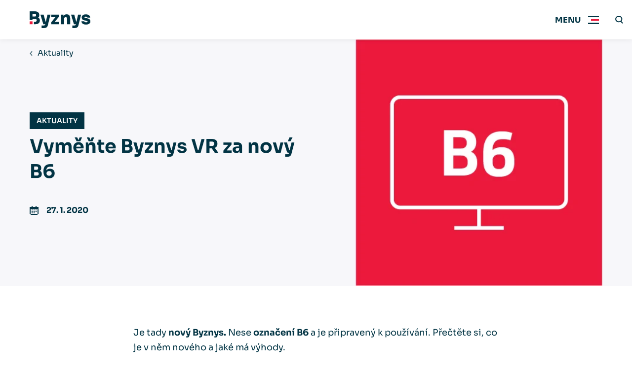

--- FILE ---
content_type: text/html; charset=UTF-8
request_url: https://www.byznys.eu/cs-cz/vymente-byznys-vr-za-novy-b6
body_size: 54923
content:
<!DOCTYPE html>
<html lang="cs-cz">

    <head>
        <meta charset="utf-8"/>


    <link rel="preconnect" href="https://www.google.com">
    <link rel="preconnect" href="https://www.gstatic.com" crossorigin>


    
                    <link rel="shortcut icon" href="https://www.byznys.eu/favicon.ico" type="image/x-icon">
    <meta name="viewport" content="width=device-width, initial-scale=1, maximum-scale=5">
    <meta name="description" content="Je tady nový Byznys. Nese označení B6 a je připravený k používání. Přečtěte si, co je v něm nového a jaké má výhody." />
<meta property="og:title" content="Vyměňte Byznys VR za nový B6 | ERP systém Byznys" />
<meta name="twitter:title" content="Vyměňte Byznys VR za nový B6 | ERP systém Byznys" />
<meta property="og:description" content="Je tady nový Byznys. Nese označení B6 a je připravený k používání. Přečtěte si, co je v něm nového a jaké má výhody." />
<meta name="twitter:description" content="Je tady nový Byznys. Nese označení B6 a je připravený k používání. Přečtěte si, co je v něm nového a jaké má výhody." />
<meta property="og:type" content="article" />
<meta name="twitter:card" content="summary" />
<meta property="og:url" content="https://www.byznys.eu/cs-cz/vymente-byznys-vr-za-novy-b6" />
<meta name="twitter:url" content="https://www.byznys.eu/cs-cz/vymente-byznys-vr-za-novy-b6" />
<meta name="robots" content="index, follow" />
<link rel="canonical" href="https://www.byznys.eu/cs-cz/vymente-byznys-vr-za-novy-b6" />
<style type="text/css">
/*<![CDATA[*/
:root{--color-sherpa-blue: #043F51;--font-family: "Sora", sans-serif;--max-width: 83.75rem;--gap: 1rem;--gap-small: 0.625rem;--header-height: 4rem;--header-spacing: 1rem;--sub-header-height: 3.125rem;--bar-menu-height: 3.125rem;--padding-inline: 1.5rem;--padding-block: 2.5rem}@media (min-width:990px){:root{--header-height: 5rem;--sub-header-height: 3.75rem;--bar-menu-height: 5rem;--padding-inline: 3.75rem;--padding-block: 5rem}}@media (min-width:1200px){:root{--header-spacing: 2rem}}.form-input,.form-upload__input,.form-adding__input,.form-datalist__input,.form-select select{display:block;width:100%;padding:1.072em 1.25em;background-color:rgba(255, 255, 255, 0.08);color:inherit;border:none;border-bottom:1px solid rgba(255, 255, 255, 0.4);border-radius:0;font-family:var(--font-family);font-size:1rem}.form-input:focus,.form-upload__input:focus,.form-adding__input:focus,.form-datalist__input:focus,.form-select select:focus{border-color:#FFFFFF}.background-secondary .form-input,.background-secondary .form-upload__input,.background-secondary .form-adding__input,.background-secondary .form-datalist__input,.background-secondary .form-select select,.form-select .background-secondary select{border-color:var(--color-primary)}.error .form-input,.error .form-upload__input,.error .form-adding__input,.error .form-datalist__input,.error .form-select select,.form-select .error select{border-color:var(--color-error)}.success .form-input,.success .form-upload__input,.success .form-adding__input,.success .form-datalist__input,.success .form-select select,.form-select .success select{border-color:var(--color-success)}.form--grey-light .form-input,.form--grey-light .form-upload__input,.form--grey-light .form-adding__input,.form--grey-light .form-datalist__input,.form--grey-light .form-select select,.form-select .form--grey-light select{background-color:var(--bg-grey-light);color:var(--color-primary);border-color:var(--color-primary)}.form--filled .form-input,.form--filled .form-upload__input,.form--filled .form-adding__input,.form--filled .form-datalist__input,.form--filled .form-select select,.form-select .form--filled select{background-color:var(--bg-white);border:none !important}.background-white .form--filled .form-input,.background-white .form--filled .form-upload__input,.background-white .form--filled .form-adding__input,.background-white .form--filled .form-datalist__input,.background-white .form--filled .form-select select,.form-select .background-white .form--filled select{background-color:var(--bg-grey-light)}.content ul:not([class], [data-list]) li,.kit__content ul:not([class], [data-list]) li,.kit__perex ul:not([class], [data-list]) li,.sw-articles__hidden ul:not([class], [data-list]) li{position:relative;padding-left:1em}.content ul:not([class], [data-list]) li:not(:last-child),.kit__content ul:not([class], [data-list]) li:not(:last-child),.kit__perex ul:not([class], [data-list]) li:not(:last-child),.sw-articles__hidden ul:not([class], [data-list]) li:not(:last-child){margin-bottom:0.5em}.content ul:not([class], [data-list]) li:before,.kit__content ul:not([class], [data-list]) li:before,.kit__perex ul:not([class], [data-list]) li:before,.sw-articles__hidden ul:not([class], [data-list]) li:before{display:block;content:"";width:4px;height:4px;flex-shrink:0;aspect-ratio:1;background-color:var(--color-tertiary);position:absolute;left:0;top:9px}.background-tertiary .content ul:not([class], [data-list]) li:before,.background-tertiary .kit__content ul:not([class], [data-list]) li:before,.background-tertiary .kit__perex ul:not([class], [data-list]) li:before,.background-tertiary .sw-articles__hidden ul:not([class], [data-list]) li:before{background-color:currentColor}.content ul:not([class], [data-list]):not(:first-child),.kit__content ul:not([class], [data-list]):not(:first-child),.kit__perex ul:not([class], [data-list]):not(:first-child),.sw-articles__hidden ul:not([class], [data-list]):not(:first-child){margin-top:2.5rem}.content ul:not([class], [data-list]):not(:last-child),.kit__content ul:not([class], [data-list]):not(:last-child),.kit__perex ul:not([class], [data-list]):not(:last-child),.sw-articles__hidden ul:not([class], [data-list]):not(:last-child){margin-bottom:2.5rem}.content a:not([class]),.content>p a:not([class]),.section__perex a:not([class]),.form-result__action-content a:not([class]),.kit a:not([class]),.kit__perex a:not([class]){color:var(--color-hyper-link)}.background-primary .content a:not([class]),.background-primary .content>p a:not([class]),.background-primary .section__perex a:not([class]),.background-primary .form-result__action-content a:not([class]),.background-primary .kit a:not([class]),.background-primary .kit__perex a:not([class]),.background-secondary .content a:not([class]),.background-secondary .content>p a:not([class]),.background-secondary .section__perex a:not([class]),.background-secondary .form-result__action-content a:not([class]),.background-secondary .kit a:not([class]),.background-secondary .kit__perex a:not([class]),.background-tertiary .content a:not([class]),.background-tertiary .content>p a:not([class]),.background-tertiary .section__perex a:not([class]),.background-tertiary .form-result__action-content a:not([class]),.background-tertiary .kit a:not([class]),.background-tertiary .kit__perex a:not([class]){color:inherit}.hero__title h1 u,.hero-blog__title h1 u,.hero-image-form__title h1 u,.hero-image-form__title h2 u,.section__title u,.kit__title u,.megamenu__widget h1 u,.megamenu__widget h2 u,.megamenu__widget h3 u,.popup__title u{position:relative;text-decoration:none}.hero__title h1 u svg,.hero-blog__title h1 u svg,.hero-image-form__title h1 u svg,.hero-image-form__title h2 u svg,.section__title u svg,.kit__title u svg,.megamenu__widget h1 u svg,.megamenu__widget h2 u svg,.megamenu__widget h3 u svg,.popup__title u svg{width:100%;height:0.3em;transition:0.6s;transition-delay:0.3s;position:absolute;top:calc(100% - .15em);left:0;pointer-events:none}@media (min-width:750px){.hero__title h1 u svg,.hero-blog__title h1 u svg,.hero-image-form__title h1 u svg,.hero-image-form__title h2 u svg,.section__title u svg,.kit__title u svg,.megamenu__widget h1 u svg,.megamenu__widget h2 u svg,.megamenu__widget h3 u svg,.popup__title u svg{height:0.35em}}.hero__title h1 u svg path,.hero-blog__title h1 u svg path,.hero-image-form__title h1 u svg path,.hero-image-form__title h2 u svg path,.section__title u svg path,.kit__title u svg path,.megamenu__widget h1 u svg path,.megamenu__widget h2 u svg path,.megamenu__widget h3 u svg path,.popup__title u svg path{stroke:var(--underline-color)}.hero__title h1 u svg,.hero-blog__title h1 u svg,.hero-image-form__title h1 u svg,.hero-image-form__title h2 u svg,.section__title u svg,.kit__title u svg{clip-path:polygon(0 -15%, 0 -15%, 0 100%, 0 100%);-webkit-clip-path:polygon(0 -15%, 0 -15%, 0 100%, 0 100%)}.animated .hero__title h1 u svg,.hero__title .animated h1 u svg,.animated .hero-blog__title h1 u svg,.hero-blog__title .animated h1 u svg,.animated .hero-image-form__title h1 u svg,.hero-image-form__title .animated h1 u svg,.animated .hero-image-form__title h2 u svg,.hero-image-form__title .animated h2 u svg,.animated .section__title u svg,.animated .kit__title u svg,.megamenu__widget h1 u svg,.megamenu__widget h2 u svg,.megamenu__widget h3 u svg{clip-path:polygon(0 -15%, 100% -15%, 100% 100%, 0 100%);-webkit-clip-path:polygon(0 -15%, 100% -15%, 100% 100%, 0 100%)}*:before,*:after,*{box-sizing:border-box}html,body{padding:0;margin:0;font-family:var(--font-family);background-color:#fff;color:var(--color-primary);-webkit-font-smoothing:antialiased;-moz-osx-font-smoothing:grayscale}html{scroll-behavior:smooth}body{}@media (max-width:1299px){body.menu-active{overflow:hidden}}h1,h2,h3,h4,h5,h6,p{margin-top:0;margin-bottom:1em}h1:first-child,h2:first-child,h3:first-child,h4:first-child,h5:first-child,h6:first-child,p:first-child{margin-top:0 !important}h1:last-child,h2:last-child,h3:last-child,h4:last-child,h5:last-child,h6:last-child,p:last-child{margin-bottom:0 !important}p,li{font-size:1rem;line-height:1.675}ul{margin:0;padding:0;list-style:none}a{color:inherit}a[href^="tel:"]{text-decoration:none}[href="#"]:not(.abtn){cursor:default !important;color:inherit !important;text-decoration:none !important}[onclick]{cursor:pointer}img{display:inline-block;max-width:100%}input,textarea,button{font-family:var(--font-family)}input ::placeholder,input :-ms-input-placeholder,input ::-ms-input-placeholder,textarea ::placeholder,textarea :-ms-input-placeholder,textarea ::-ms-input-placeholder,button ::placeholder,button :-ms-input-placeholder,button ::-ms-input-placeholder{color:var(--color-primary);font-family:var(--font-family)}::selection{background-color:var(--color-secondary);color:var(--color-secondary-text)}[class*="secondary"] ::selection,[class*="tertiary"] ::selection{background-color:var(--color-primary);color:var(--color-primary-text)}.hidden{display:none !important}[data-tippy-content]{display:inline-flex;align-items:center;justify-content:center;width:1.25em;height:1.25em;background-color:var(--color-primary);color:var(--color-primary-text);border:none;padding:0;margin:0 0.5em;transform:translateY(-0.15em)}[data-tippy-content] svg{display:inline-block;fill:currentColor;height:auto;width:auto;max-height:100%;max-width:100%}.href-color-inherit a:not([class]){color:inherit !important}.ytp-cued-thumbnail-overlay:not(:first-child){margin-top:2.5rem}.ytp-cued-thumbnail-overlay:not(:last-child){margin-bottom:2.5rem}.image-cover,.image-contain{width:100%;height:100%;object-position:center;position:absolute;top:0;right:0;bottom:0;left:0}.image-cover{object-fit:cover}.image-contain{object-fit:contain}@keyframes fadeInUp{0%{opacity:0;transform:translateY(20px)}100%{opacity:1;transform:translateY(0)}}@keyframes fadeInDown{0%{opacity:0;transform:translateY(-20px)}100%{opacity:1;transform:translateY(0)}}@keyframes fadeInRight{0%{opacity:0;transform:translateX(-20px)}100%{opacity:1;transform:translateX(0)}}@keyframes fadeInLeft{0%{opacity:0;transform:translateX(20px)}100%{opacity:1;transform:translateX(0)}}@keyframes fadeIn{0%{opacity:0}100%{opacity:1}}@keyframes inDown{0%{transform:translateY(-20px)}100%{transform:translateY(0)}}@keyframes popupFadeIn{0%{opacity:0;-webkit-transform:translateY(20px);-moz-transform:translateY(20px);-ms-transform:translateY(20px);-o-transform:translateY(20px);transform:translateY(20px)}100%{opacity:1;-webkit-transform:translateY(0);-moz-transform:translateY(0);-ms-transform:translateY(0);-o-transform:translateY(0);transform:translateY(0)}}@keyframes hoverInfBackRot{0%{transform:translateX(0) rotate(-45deg);opacity:0}30%{opacity:1}70%{opacity:1}100%{transform:translateX(10px) rotate(-45deg);opacity:0}}@keyframes pulse-ring{0%{transform:scale(0.33)}80%,100%{opacity:0}}@keyframes pulse-dot{0%{transform:scale(0.8)}50%{transform:scale(1)}100%{transform:scale(0.8)}}.hero__inner{animation-name:fadeIn;animation-duration:0.6s;animation-delay:0s;animation-fill-mode:both}.section__container{animation-name:fadeIn;animation-duration:0.6s;animation-delay:0.3s;animation-fill-mode:both}.animation-fadeUp{animation-name:fadeInUp;animation-duration:0.6s;animation-delay:0s;animation-fill-mode:both}.background-primary{background-color:var(--bg-primary)}.background-primary:not(.section),.background-primary .section__header{color:var(--color-primary-text)}.background-primary-light{background-color:var(--bg-primary-light)}.background-primary-light:not(.section),.background-primary-light .section__header{color:var(--color-primary-light-text)}.background-secondary{background-color:var(--bg-secondary)}.background-secondary:not(.section),.background-secondary .section__header{color:var(--color-secondary-text)}.background-tertiary{background-color:var(--bg-tertiary)}.background-tertiary:not(.section),.background-tertiary .section__header{color:var(--color-tertiary-text)}.background-grey-light{background-color:var(--bg-grey-light)}.background-grey-light:not(.section),.background-grey-light .section__header{color:var(--color-grey-light-text)}.background-white{background-color:var(--bg-white)}.background-white:not(.section),.background-white .section__header{color:var(--color-white-text)}@media (max-width:989px){.bp-medium{display:none !important}}@media (min-width:990px){.bp-medium-max{display:none !important}}@media (max-width:749px){.bp-small{display:none !important}}@media (min-width:750px){.bp-small-max{display:none !important}}.slick-arrow{width:3.125rem;height:3.125rem;background-color:var(--color-secondary);color:var(--color-secondary-text);border:none;text-indent:-999em;overflow:hidden;position:absolute;top:calc(50% - 3.125rem / 2);z-index:1;cursor:pointer}.slick-arrow.slick-disabled{opacity:0.2;pointer-events:none}.slick-arrow svg{position:absolute;top:50%;right:auto;bottom:auto;left:50%;transform:translate3d(-50%, -50%, 0);fill:currentColor}.slick-prev{right:calc(100% - 3.125rem + var(--padding-inline))}@media (min-width:1400px){.slick-prev{left:calc(-3.125rem - 0.9375rem);right:auto}}.slick-next{left:calc(100% - 3.125rem + var(--padding-inline))}@media (min-width:1400px){.slick-next{right:calc(-3.125rem - 0.9375rem);left:auto}}.slick-dots{display:flex;justify-content:center;position:absolute;right:0;top:calc(100% + var(--padding-block) / 2 - 0.3125rem);left:0}.slick-dots li{margin-right:0.625rem;margin-left:0.625rem}.slick-dots li button{display:block;width:0.625rem;height:0.625rem;border-radius:50%;border:none;text-indent:-999em;overflow:hidden;padding:0;background-color:var(--color-secondary);cursor:pointer}.slick-dots li:only-child{display:none}.slick-dots li.slick-active button{background-color:var(--color-primary)}.background-primary .slick-dots li.slick-active button{background-color:#ffffff}.no-padding{padding:0 !important}@media (max-width:989px){.no-padding-bottom-device{padding-bottom:0 !important}}@media (max-width:749px){.no-padding-bottom-phone{padding-bottom:0 !important}}.no-padding-top{padding-top:0 !important}.no-padding-bottom{padding-bottom:0 !important}.no-margin-top{margin-top:0 !important}.no-margin-bottomend{margin-top:0 !important}.abtn{--color: var(--color-secondary);color:var(--color-secondary-text);display:inline-flex;align-items:center;text-decoration:none;transition:background-color 0.3s, transform 0.3s, box-shadow 0.3s;white-space:nowrap;background-color:var(--color);border:none;font-size:1rem;padding:1em 1em;font-weight:700;position:relative;cursor:pointer}@media (min-width:990px){.abtn{padding:1em 1.875em}}@media (hover:hover){.abtn:not(.abtn--extensible, .abtn--bordered, .abtn--underlined, .abtn--simple):hover,[onclick]:hover .abtn:not(.abtn--extensible, .abtn--bordered, .abtn--underlined, .abtn--simple){box-shadow:1px 1px 49px -20px var(--color)}.abtn--underlined:hover,.abtn--simple:hover{text-decoration:none}.abtn--bordered:hover{text-decoration:underline}}.abtn svg{display:block;max-height:0.7142857143em;width:auto;margin-left:1em;margin-right:1em;fill:currentColor}.abtn svg:first-child{margin-left:0}.abtn svg:last-child{margin-right:0}.abtn--primary{--color: var(--color-primary);color:var(--color-primary-text)}.abtn--tertiary{--color: var(--color-tertiary);color:var(--color-tertiary-text)}.abtn--white{--color: #ffffff;color:var(--color-primary)}.abtn--grey-light{--color: var(--bg-grey-light);color:var(--color-primary)}.abtn--grey-light:hover{background-color:var(--bg-grey)}.abtn--color-inherit{--color: none;color:inherit}.abtn--bordered{border-color:transparent;background-color:transparent;color:var(--color)}.abtn--bordered::before{display:block;content:"";color:inherit;border:1px solid currentColor;opacity:0.5;position:absolute;top:0;right:0;bottom:0;left:0}.abtn--menu-border{color:var(--color-primary-text);background:none}@media (min-width:1300px){.abtn--menu-border{color:currentColor}}.abtn--menu-border::before{display:block;content:"";border:1px solid currentColor;opacity:0.5;position:absolute;top:0;right:0;bottom:0;left:0}.abtn--underlined{background-color:transparent;border-color:transparent;color:var(--color);text-decoration:underline}.abtn--simple{padding:0;background:none;text-decoration:underline;color:var(--color)}@media (hover:hover){.abtn--simple:hover{text-decoration:none}}.abtn--extensible{overflow:hidden;padding:1em 1.45em;font-size:0.875rem}.abtn--extensible span{pointer-events:none;transition:max-width 0.3s ease;max-width:0;opacity:0}.abtn--extensible svg{margin:0;transition:margin 0.3s ease}@media (hover:hover){.abtn--extensible:hover{}.abtn--extensible:hover span{max-width:15.625rem;opacity:1;transition-property:opacity;transition-duration:0.6s;transition-timing-function:ease-out}.abtn--extensible:hover svg{margin-left:1.45em}[onClick]:hover .abtn--extensible,.slick-slide:hover .abtn--extensible{}[onClick]:hover .abtn--extensible span,.slick-slide:hover .abtn--extensible span{max-width:15.625rem;opacity:1;transition-property:opacity;transition-duration:0.6s;transition-timing-function:ease-out}[onClick]:hover .abtn--extensible svg,.slick-slide:hover .abtn--extensible svg{margin-left:1.45em}}.abtn--disabled{opacity:0.2;cursor:default}@media (max-width:989px){.abtn--device-hidden{display:none}}@media (min-width:990px){.abtn--desktop-hidden{display:none}}.abtn--icon-big svg{max-height:1em}.abtn--flex-center{justify-content:center}.breadcrumbs ul{display:flex}.breadcrumbs ul>li{white-space:nowrap;display:none}.breadcrumbs ul>li:nth-last-child(2){display:block}.breadcrumbs ul>li:nth-last-child(2) svg{transform:rotate(180deg);margin-left:0}.breadcrumbs ul>li:last-child{text-overflow:ellipsis;white-space:nowrap;overflow:hidden;max-width:20em}.breadcrumbs ul>li>a{font-size:1rem;text-decoration:none}@media (hover:hover){.breadcrumbs ul>li>a:hover{text-decoration:underline}}.breadcrumbs ul>li svg{display:inline-block;margin-left:0.666em;margin-right:0.666em;fill:currentColor}.breadcrumbs--alone{padding:0.9375rem var(--padding-inline);border-bottom:1px solid var(--bg-grey-light)}.breadcrumbs--alone .breadcrumbs__container{max-width:var(--max-width);margin:0 auto}.burger{display:flex;align-items:center;transition:0.3s;position:relative}@media (min-width:750px){.burger{padding-left:1.25rem}}.burger::after{display:block;content:"";height:2px;transform:scale(0, 1);transition:0.3s;background-color:var(--color-secondary);position:absolute;right:0;bottom:0;left:0}.menu-active .burger{background-color:var(--bg-grey-light)}.menu-active .burger::after{transform:scale(1, 1)}.burger__icon{display:block;width:3.25rem;height:var(--header-height);background-color:transparent;position:relative}.burger__icon .burger__inside,.burger__icon:before,.burger__icon:after{display:block;height:3px;content:"";overflow:hidden;text-indent:1000px;transition:0.3s;position:absolute;top:calc(50% - 1px);left:0.9375rem;right:0.9375rem}.burger__icon .burger__inside{background-color:var(--color-tertiary);left:1.3125rem}.menu-active .burger__icon .burger__inside{transform:scale(0, 1);opacity:0}.burger__icon:before{background-color:var(--color-primary);transform:translateY(-7px)}.menu-active .burger__icon:before{transform:rotate(45deg)}.burger__icon:after{background-color:var(--color-primary);transform:translateY(7px)}.menu-active .burger__icon:after{transform:rotate(135deg)}.burger__text{display:none}@media (min-width:750px){.burger__text{display:block;font-size:1rem;font-weight:700;text-transform:uppercase}}.menu-active .burger__open{display:none}.burger__close{display:none}.menu-active .burger__close{display:block}@media (min-width:1300px){.burger{display:none}}.content{max-width:46.25rem;margin-right:auto;margin-left:auto}.background-primary .content{color:var(--color-primary-text)}.content__perex:not(:last-child){margin-bottom:3.75rem}.content__perex>p{font-size:1rem}@media (min-width: 533.3333333333px){.content__perex>p{font-size:3vw}}@media (min-width: 600px){.content__perex>p{font-size:1.125rem}}.content>h1,.content>h2,.content>h3,.content>h4,.content>h5,.content>h6{margin-top:1em}.content>h2{font-size:1.5rem}@media (min-width: 800px){.content>h2{font-size:3vw}}@media (min-width: 1000px){.content>h2{font-size:1.875rem}}.content>h3{font-size:1rem}@media (min-width: 533.3333333333px){.content>h3{font-size:3vw}}@media (min-width: 666.6666666667px){.content>h3{font-size:1.25rem}}.content>p,.content>blockquote>p,.content>blockquote>li,.content>ul li,.content>ol li,.content th{font-size:1rem}.content ul li ul{margin:0.5em 0 1em 1em}.content ol:not([data-list-ul]){list-style-type:none;counter-reset:item;margin:0;padding:0}.content ol:not([data-list-ul]):not(:first-child){margin-top:2.5rem}.content ol:not([data-list-ul]):not(:last-child){margin-bottom:2.5rem}.content ol:not([data-list-ul])>li{display:table;counter-increment:item}.content ol:not([data-list-ul])>li:not(:last-child){margin-bottom:0.6em}.content ol:not([data-list-ul])>li::before{content:counters(item, ".") ". ";display:table-cell;font-weight:700;padding-right:0.6em}.content ol:not([data-list-ul])>li ol{margin-top:0.6em}.content ol:not([data-list-ul])>li ol>li::before{content:counters(item, ".") " "}.content>img,.content__iframe{display:block;margin:2em 0}.content>img:not(:first-child),.content__iframe:not(:first-child){margin-top:2.5rem}.content>img:not(:last-child),.content__iframe:not(:last-child){margin-bottom:2.5rem}.content__iframe{position:relative}.content__iframe::after{display:block;content:"";padding-top:55%}.content__iframe iframe{display:block;width:100%;height:100%;position:absolute;top:0;left:0}.content>blockquote{--_border-color: var(--color-tertiary);margin:0;background-color:var(--bg-white);border:1px solid var(--bg-grey-light);border-left:5px solid var(--_border-color);font-size:1rem;line-height:1.45;padding:2rem}@media (min-width: 533.3333333333px){.content>blockquote{font-size:3vw}}@media (min-width: 600px){.content>blockquote{font-size:1.125rem}}.content>blockquote:not(:first-child){margin-top:2.5rem}.content>blockquote:not(:last-child){margin-bottom:2.5rem}.content>blockquote.primary{--_border-color: var(--color-primary)}.content>blockquote.secondary{--_border-color: var(--color-secondary)}.content>blockquote.tertiary{--_border-color: var(--color-tertiary)}.content table{border-collapse:collapse}.content table:not(:first-child){margin-top:2.5rem}.content table:not(:last-child){margin-bottom:2.5rem}.content table thead th,.content table thead td{background-color:var(--color-tertiary) !important;color:var(--color-tertiary-text) !important;font-weight:700;padding:1.5em 1em}.content table th,.content table td{padding:0.75em 1em;border:1px solid var(--bg-white)}.background-white .content table th,.background-white .content table td{border-color:var(--bg-grey-light)}.content table th{background-color:var(--bg-white);font-weight:700}.background-white .content table th{background-color:var(--bg-grey-light)}.content table td{background-color:var(--bg-grey-light)}.background-white .content table td{background-color:var(--bg-white)}.content strong{font-weight:700}.content hr{border:none;height:1px;background-color:var(--color-primary);opacity:0.2}.content hr:not(:first-child){margin-top:2.5rem}.content hr:not(:last-child){margin-bottom:2.5rem}[data-list-ul]:not(:first-child){margin-top:1em}[data-list-ul]:not(:last-child){margin-bottom:1em}[data-list-ul]>li{padding-left:1.5em;font-size:1rem;position:relative}[data-list-ul]>li:not(:first-child){margin-top:1em}[data-list-ul]>li svg{font-size:inherit;width:0.625em;height:0.625em;position:absolute;left:0;top:0.45em}.hero--primary [data-list-ul],.background-primary [data-list-ul]{--color-primary: var(--color-secondary)}.hero--secondary [data-list-ul],.hero--tertiary [data-list-ul],.background-secondary [data-list-ul],.background-tertiary [data-list-ul]{--color-secondary: var(--color-primary);--color-tertiary: var(--color-primary)}[data-list-size="large"]>li{padding-left:1.75em}[data-list-size="large"]>li svg{width:1em;height:1em;top:0.24em}[data-list-color="primary"] svg{fill:var(--color-primary)}[data-list-color="secondary"] svg{fill:var(--color-secondary)}[data-list-color="tertiary"] svg{fill:var(--color-tertiary)}[data-list]:not(:first-child){margin-top:1.5em}[data-list]:not(:last-child){margin-bottom:1.5em}[data-list="checkmark"] li{padding-left:2.25em}[data-list="checkmark"] svg{width:1.25em !important;height:1.25em !important;top:0.1em !important}[data-list="arrowRight"] li{padding-left:2.25em}[data-list="arrowRight"] svg{width:1.25em !important;height:1.25em !important;top:0.25em !important}[data-list="checkbox"] li{padding-top:0.25em;padding-left:3.25em}[data-list="checkbox"] svg{width:2em !important;height:2em !important;top:0 !important}[data-align="center"]{display:flex;flex-direction:column;align-items:center}[data-align="right"]{display:flex;flex-direction:column;align-items:flex-end}.error-page{text-align:center;padding:7vh 0}.error-page__code{display:flex;justify-content:center}.error-page__code:not(:last-child){margin-bottom:5rem}.error-page__code svg{transition:0.3s;height:3.75rem;width:auto}@media (min-width:750px){.error-page__code svg{height:5rem}}@media (min-width:990px){.error-page__code svg{height:7.5rem}}.error-page__hash{margin-right:1.25rem}@media (min-width:990px){.error-page__hash{margin-right:2.5rem}}.error-page__number{margin:0 0.5rem}.error-page__title:not(:last-child){margin-bottom:1.25rem}.error-page__title h1{font-size:1.5625rem}@media (min-width: 333.3333333333px){.error-page__title h1{font-size:7.5vw}}@media (min-width: 480px){.error-page__title h1{font-size:2.25rem}}.error-page__perex:not(:last-child){margin-bottom:var(--padding-block)}.error-page__perex p{font-size:1rem}@media (min-width: 533.3333333333px){.error-page__perex p{font-size:3vw}}@media (min-width: 600px){.error-page__perex p{font-size:1.125rem}}.error-page__footer:not(:first-child){margin-top:5rem}.footer{padding:2.5rem var(--padding-inline);border-top:1px solid var(--bg-grey-light);background-color:var(--bg-white)}@media (min-width:990px){.footer{padding:3.75rem var(--padding-inline)}}.footer__container{max-width:var(--max-width);margin-right:auto;margin-left:auto}@media (min-width:990px){.footer__main{display:flex}}.footer__bottom:not(:first-child){margin-top:1.25rem}@media (min-width:990px){.footer__bottom:not(:first-child){margin-top:3.75rem;display:flex;justify-content:space-between;align-items:center;gap:4rem}}@media (min-width:990px){.footer__menu>ul{display:flex}}@media (max-width:989px){.footer__menu>ul>li{margin-bottom:0}}@media (min-width:990px){.footer__menu>ul>li{margin-right:2.5rem;max-width:12.5rem}}@media (max-width:989px){.footer__menu>ul>li>span{display:flex;align-items:center}}@media (max-width:989px){.footer__menu>ul>li.open ul{display:initial !important;margin-bottom:1.25rem}}@media (max-width:989px){.footer__menu>ul>li:not(.normal) ul{display:none}}.footer__menu>ul>li:not(.normal) ul li{font-size:0.875rem}.footer__menu>ul>li:not(.normal) ul li a{display:block;margin-bottom:1em}.footer__arrow{margin-top:-1.25em;margin-left:auto;position:relative}.footer__arrow::before{display:block;content:"";position:absolute;inset:-0.25rem -0.875rem}@media (min-width:990px){.footer__arrow{display:none}}.normal .footer__arrow{display:none}.open .footer__arrow{transform:rotate(180deg)}.footer__side{margin-top:1.25rem}@media (min-width:990px){.footer__side{margin-top:0;margin-left:auto}}.footer__side .social{margin-top:1.25rem}.footer__logo{display:block}.footer__logo:not(:first-child){margin-top:1.25rem}@media (min-width:1200px){.footer__logo:not(:first-child){margin-top:2.5rem}}.footer__logo img{display:block;height:1.875rem;object-fit:contain;width:auto}.footer__language{display:flex}.footer__lang{display:flex;align-items:center;white-space:nowrap;text-decoration:none;transition:0.3s}.footer__lang svg{fill:currentColor}.footer__lang span{font-size:0.875rem;padding-left:1em}.footer__links{margin-top:1.25rem}.footer__links a{font-size:0.875rem}.footer__copy{margin-top:1.25rem}@media (min-width:990px){.footer__copy{margin-top:0;margin-left:1.25rem}}.footer__copy p{font-size:0.875rem}.footer a{text-decoration:none;line-height:1.4;transition:0.3s}@media (hover:hover){.footer a:hover{text-decoration:underline}}.footer .highlighted{display:block;font-size:1rem;font-weight:700;margin-bottom:1em}.header{height:var(--header-height);padding:0 0 0 var(--padding-inline);transition:all 0.3s;box-shadow:0px 4px 8px rgba(0, 0, 0, 0.04), 0px 0px 2px rgba(0, 0, 0, 0.06), 0px 0px 1px rgba(0, 0, 0, 0.04);isolation:isolate;position:sticky;position:-webkit-sticky;left:0;top:0;right:0;z-index:500}.header:before{display:block;content:"";pointer-events:none;background-color:var(--bg-white);transition:all 0.3s;position:absolute;left:0;top:0;right:0;bottom:0}[data-scrolldir="down"] body:not(.noScrolled) .header{transform:translateY(calc(var(--header-height) * -1))}@media (min-width:1300px){.header{padding:0 var(--padding-inline)}}.header.transparent{margin-bottom:calc(var(--header-height) * -1)}.noScrolled .header.transparent{box-shadow:none}.noScrolled .header.transparent .search.active .search__in{transform:translateY(10px);background-color:rgba(255, 255, 255, 0.8);backdrop-filter:blur(10px)}@media (max-width:1299px){.noScrolled .header.transparent .search.active .search__in{right:var(--padding-inline);left:0}}.noScrolled .header.transparent .search__input{color:var(--color-primary)}.header.transparent .search__button{background-color:transparent !important}.header.transparent::before{background-color:transparent}.menu-active .header.transparent::before,.scrolled .header.transparent::before{background-color:var(--bg-white)}.header.transparent.text-white{color:#FFFFFF}.noScrolled .header.transparent.text-white .search.active .search__in{background-color:rgba(2, 52, 68, 0.8)}.noScrolled .header.transparent.text-white .search__input{color:var(--color-primary-text)}.menu-active .header.transparent.text-white,.scrolled .header.transparent.text-white{color:var(--color-primary)}.header.transparent.text-white .burger__icon::before,.header.transparent.text-white .burger__icon::after,.header.transparent.text-white .search__cross::before,.header.transparent.text-white .search__cross::after{background-color:var(--color-primary-text)}.menu-active .header.transparent.text-white .burger__icon::before,.scrolled .header.transparent.text-white .burger__icon::before,.menu-active .header.transparent.text-white .burger__icon::after,.scrolled .header.transparent.text-white .burger__icon::after,.menu-active .header.transparent.text-white .search__cross::before,.scrolled .header.transparent.text-white .search__cross::before,.menu-active .header.transparent.text-white .search__cross::after,.scrolled .header.transparent.text-white .search__cross::after{background-color:var(--color-primary)}.header__container{display:flex;align-items:center;max-width:var(--max-width);margin:0 auto;height:100%}@media (max-width:1299px){.header__container{position:relative}}.header__logo{display:inline-grid;grid-template-areas:"pile";place-items:center;cursor:pointer;flex-shrink:0;transition:0.3s;margin-right:auto;position:relative;max-width:9.375rem}.header__logo>*{grid-area:pile;transition:0.3s}@media (min-width:750px){.header__logo{max-width:12.5rem}}@media (min-width:1400px){.header__logo{max-width:15.625rem}}.header__logo .logo-transparent{opacity:0}.header.transparent .header__logo .logo-transparent{opacity:1}.menu-active .header__logo .logo-transparent,.scrolled .header.transparent .header__logo .logo-transparent{opacity:0}.noScrolled:not(.menu-active) .header.transparent .header__logo .logo-default{opacity:0}.header__logo svg,.header__logo img{display:block;width:auto;height:1.875rem;object-fit:contain;object-position:left center}@media (max-width:749px){.header__logo svg,.header__logo img{max-width:6.875rem}}@media (min-width:990px){.header__logo svg,.header__logo img{height:2.125rem}}.header__logged-lang{position:fixed;left:0;top:0}@media (min-width:1300px){.header.has-always-open{margin-bottom:var(--header-height)}}.hero{--color: var(--color-tertiary);color:var(--color-tertiary-text);position:relative;isolation:isolate;z-index:1;transition:padding-inline 0.3s}.hero--primary{--color: var(--color-primary);color:var(--color-primary-text)}.hero--secondary{--color: var(--color-secondary);color:var(--color-secondary-text)}.hero--logo-white-text .hero__logo-text{color:#ffffff}.hero--white-underline .underline path{stroke:#fff}.hero--white-button .abtn{--color: #ffffff;color:var(--color-primary)}@media (min-width:990px){.hero{padding-right:var(--padding-inline);padding-left:var(--padding-inline)}}.hero::before{display:block;content:"";background:-moz-linear-gradient(top, rgba(0, 0, 0, 0.3) 0%, rgba(0, 0, 0, 0) 100%);background:-webkit-linear-gradient(top, rgba(0, 0, 0, 0.3) 0%, rgba(0, 0, 0, 0) 100%);background:linear-gradient(to bottom, rgba(0, 0, 0, 0.3) 0%, rgba(0, 0, 0, 0) 100%);height:3.125rem;position:absolute;top:0;right:0;left:0;z-index:1}.hero__media{display:flex;align-items:flex-end;position:relative;background-color:var(--bg-grey-light);overflow:hidden}.hero__media::before{display:block;content:"";padding-top:calc((667 / 1000) * 100%);float:left}@media (min-width:750px){.hero__media{overflow:hidden;position:absolute;top:0;right:0;bottom:0;left:0;z-index:-1}.hero__media::before{display:block;content:"";padding-top:calc((1 / 1) * 0%);float:left}}.hero__media-background{max-width:120rem;margin:0 auto;background-size:cover;background-position:100% 50%;position:absolute;top:0;right:0;bottom:0;left:0}@media (min-width:750px){.hero__media-background{background-position:50% 50%}}.hero__media-background video{position:absolute;top:0;left:0;height:100%;width:100%;object-fit:cover;object-position:50% 0%}.hero__blur{position:absolute;top:0;right:0;bottom:0;left:0;z-index:-1}.hero__blur::after{display:block;content:"";backdrop-filter:blur(50px);position:absolute;top:0;right:0;bottom:0;left:0}.hero__person{width:100%;max-width:var(--max-width);margin-right:auto;margin-left:auto;position:absolute;top:0;right:0;bottom:0;left:0}.hero__person img{display:block;height:95%;margin-top:5%;margin-right:auto;margin-left:auto}@media (min-width:750px){.hero__person img{margin-right:0}}.hero__container{max-width:var(--max-width);margin-right:auto;margin-left:auto}@media (min-width:750px){.hero__container{display:flex;padding-top:6.25rem;position:relative}}@media (min-width:990px){.hero__container{padding-top:6.25rem}}.hero__container .breadcrumbs{color:#ffffff;position:absolute;left:var(--padding-inline);top:0.9375rem;z-index:2}@media (min-width:990px){.hero__container .breadcrumbs{left:0}}.hero__content{display:flex;align-items:center;position:relative;z-index:1;padding:1.875rem;width:100%;max-width:30.75rem;overflow:hidden;overflow:visible}.hero__content::before{display:block;content:"";padding-top:calc((1 / 1) * 100%);float:left}@media (min-width:750px){.hero__content{padding:4.0625rem;margin-bottom:-3.125rem}}@media (min-width:30.75rem) and (max-width:749px){.hero__content{margin-right:auto;margin-left:auto;margin-top:-3.4375rem}}.hero__content .breadcrumbs{display:none;color:inherit}.hero__video{flex-grow:1;position:relative}.hero__video .play-button{--size: 3.5rem;background-color:rgba(255, 255, 255, 0.9)}.hero__video--device{position:absolute;top:0;right:0;bottom:0;left:0}@media (min-width:750px){.hero__video--device{display:none}}.hero__video--desktop{display:none}@media (min-width:750px){.hero__video--desktop{display:block;margin-top:-6.25rem;margin-bottom:3.125rem}}@media (min-width:990px){.hero__video--desktop{margin-top:-9.375rem}}.hero__background{background-color:var(--color);position:absolute;top:0;right:0;bottom:0;left:0;z-index:-1}.hero__background-border{--border-width: 0.25rem;border:var(--border-width) solid currentColor;pointer-events:none;position:absolute;top:0.5rem;right:0.5rem;bottom:0.5rem;left:0.5rem}.border-white .hero__background-border{border-color:var(--bg-white)}@media (min-width:750px){.hero__background-border{--border-width: 0.3125rem;top:1.25rem;right:1.25rem;bottom:1.25rem;left:1.25rem}}.hero__background-border svg{fill:var(--color);height:var(--border-width);width:auto;position:absolute;top:calc(var(--border-width) * -1);right:1rem}.hero__inner{display:flex;flex-direction:column;flex-grow:1}.hero__title:not(:last-child){margin-bottom:1.25rem}.hero__title h1{font-size:1.5625rem}@media (min-width: 333.3333333333px){.hero__title h1{font-size:7.5vw}}@media (min-width: 493.3333333333px){.hero__title h1{font-size:2.3125rem}}.hero__title u svg{top:calc(100% - 0.15em)}.hero__perex{width:100%;max-width:42.5rem;margin-right:auto;margin-left:auto}.hero__perex p{font-size:1rem}.hero__footer{display:flex;width:100%}.hero--onlyTitle .hero__footer{align-items:center;justify-content:center}.hero__footer:not(:first-child){padding-top:1.25rem}.hero__widget:not(:first-child){margin-top:3.125rem}.hero__buttons{display:flex;flex-wrap:wrap;row-gap:0.3125rem;column-gap:0.9375rem}.hero__logo{display:none}@media (min-width:750px){.hero__logo{display:flex;justify-content:flex-end;align-items:center;white-space:nowrap;text-decoration:none;position:absolute;right:1.25rem;bottom:1.25rem}}.hero__logo img{display:block;object-fit:contain;object-position:center;width:auto;height:auto;max-width:9.375rem;max-height:1.875rem}.hero__logo-text{margin-right:0.9375rem}.hero__logo-text p{font-size:1rem;font-weight:700}.hero:not(.hero--person, .hero--opacity, .hero--medium, .hero--onlyTitle)+.section{padding-top:calc(var(--padding-block) + 3.125rem)}.hero__background-image{position:absolute;top:0;left:0;width:100%;height:100%;object-fit:cover;object-position:center}.hero--person .hero__media-background{top:-16px;right:-16px;bottom:-16px;left:-16px;filter:blur(4px)}.hero--person .hero__content{margin-bottom:0}.hero--person .hero__content>.breadcrumbs{display:none}@media (min-width:990px){.hero--opacity::before{display:none}}.hero--opacity .hero__media{bottom:0}.hero--opacity .hero__container{padding-top:0}.hero--opacity .hero__container>.breadcrumbs{display:block}@media (min-width:750px){.hero--opacity .hero__container>.breadcrumbs{display:none}}.hero--opacity .hero__content{margin-bottom:0}@media (min-width:990px){.hero--opacity .hero__content{max-width:37.5rem}}.hero--opacity .hero__content>.breadcrumbs{display:none}@media (min-width:750px){.hero--opacity .hero__content>.breadcrumbs{display:block;left:1.875rem}}.hero--opacity .hero__inner{justify-content:center}@media (min-width:990px){.hero--opacity .hero__title:not(:last-child){margin-bottom:1.875rem}}.hero--opacity .hero__title h1{font-size:1.5rem}@media (min-width: 800px){.hero--opacity .hero__title h1{font-size:3vw}}@media (min-width: 1100px){.hero--opacity .hero__title h1{font-size:2.0625rem}}@media (min-width:990px){.hero--opacity .hero__footer:not(:first-child){padding-top:2.5rem}}@media (min-width:750px){.hero--opacity .hero__background{opacity:0.85}}.hero--opacity .hero__background-border{display:none}@media (min-width:990px){.hero--medium{background-color:var(--color-primary)}}.hero--medium::before{display:none}.hero--medium .hero__media{bottom:0;left:50vw}@media (min-width:990px){.hero--medium .hero__media{left:38vw}}@media (min-width:1700px){.hero--medium .hero__media{left:calc(50vw - var(--max-width) / 2 + 31.25rem - 3.125rem)}}@media (max-width:749px){.hero--medium .hero__media{position:absolute;top:0;right:0;bottom:calc(50% - 2rem);left:0}.hero--medium .hero__media::after{display:block;content:"";background-color:var(--color-primary);opacity:0.9;position:absolute;top:0;right:0;bottom:0;left:0}}@media (max-width:479px){.hero--medium .hero__media{bottom:calc(50% - 1.25rem)}.hero--medium .hero__media::after{opacity:1}}.hero--medium .hero__media-background{background-position:85% 50%}@media (min-width:750px){.hero--medium .hero__media-background{background-position:50% 50%}}@media (max-width:479px){.hero--medium .hero__media-background{background-image:none !important}}.hero--medium .hero__container{padding-top:0}@media (max-width:749px){.hero--medium .hero__container{padding-top:4.125rem}}@media (max-width:479px){.hero--medium .hero__container{padding-top:3.375rem}}.hero--medium .hero__container>.breadcrumbs{display:block}@media (min-width:750px){.hero--medium .hero__container>.breadcrumbs{display:none}}.hero--medium .hero__content{margin-top:0;margin-bottom:0}@media (min-width:990px){.hero--medium .hero__content{max-width:31.25rem}}.hero--medium .hero__content>.breadcrumbs{display:none}@media (min-width:750px){.hero--medium .hero__content>.breadcrumbs{display:block;left:1.875rem}}@media (min-width:990px){.hero--medium .hero__title:not(:last-child){margin-bottom:1.875rem}}.hero--medium .hero__title h1{font-size:1.5rem}@media (min-width: 800px){.hero--medium .hero__title h1{font-size:3vw}}@media (min-width: 1100px){.hero--medium .hero__title h1{font-size:2.0625rem}}@media (min-width:990px){.hero--medium .hero__footer:not(:first-child){padding-top:2.5rem}}.hero--medium .hero__background-border{display:none}.hero--onlyTitle{text-align:center;padding-right:var(--padding-inline);padding-left:var(--padding-inline);color:inherit}.hero--onlyTitle.hero--tertiary{background-color:var(--color-tertiary);color:var(--color-tertiary-text)}.hero--onlyTitle.hero--tertiary .form-select{color:var(--color-primary)}.hero--onlyTitle::before{display:none}.hero--onlyTitle .hero__container{display:flex;align-items:center;justify-content:center;min-height:20rem;padding-top:4.0625rem;padding-bottom:4.0625rem;position:relative}.hero--onlyTitle .hero__content{display:block;color:inherit;width:100%;margin-top:0;margin-bottom:0;padding:0;overflow:hidden;overflow:visible;max-width:none}.hero--onlyTitle .hero__content::before{display:block;content:"";padding-top:calc((1 / 1) * 0%);float:left}.hero--onlyTitle .hero__content::before,.hero--onlyTitle .hero__content::after{display:none}.hero--onlyTitle .hero__inner{display:block;overflow:hidden;overflow:visible}.hero--onlyTitle .hero__inner::before{display:block;content:"";padding-top:calc((1 / 1) * 0%);float:left}.hero--onlyTitle .hero__inner::before{display:none}.hero--onlyTitle .hero__title:not(:last-child){margin-bottom:1.875rem}.hero--onlyTitle .hero__title h1{font-size:1.5rem}@media (min-width: 800px){.hero--onlyTitle .hero__title h1{font-size:3vw}}@media (min-width: 1100px){.hero--onlyTitle .hero__title h1{font-size:2.0625rem}}.hero--onlyTitle .hero__perex{max-width:61.875rem}.hero--onlyTitle .hero__perex img{width:auto;height:auto;max-height:4rem;margin-left:auto;margin-right:auto}.hero--onlyTitle .hero__background{display:none}.hero--onlyTitle .breadcrumbs{color:inherit;left:0}@media (min-width:990px){.hero-blog{padding-right:var(--padding-inline);padding-left:var(--padding-inline)}}.hero-blog__container{max-width:var(--max-width);margin-right:auto;margin-left:auto;position:relative}@media (min-width:990px){.hero-blog__container{display:flex;align-items:center}}.hero-blog__container .breadcrumbs{position:absolute;left:var(--padding-inline);top:0.9375rem;z-index:2}@media (min-width:990px){.hero-blog__container .breadcrumbs{left:0}}.hero-blog__content{flex-grow:1;padding-top:3.125rem;padding-bottom:1.875rem;padding-right:var(--padding-inline);padding-left:var(--padding-inline)}@media (min-width:990px){.hero-blog__content{padding-left:0;padding-bottom:3.125rem}}@media (min-width:1200px){.hero-blog__content{padding-right:6.25rem}}.hero-blog__media{width:100%;flex-shrink:0;background-size:contain;background-repeat:no-repeat;overflow:hidden}.hero-blog__media::before{display:block;content:"";padding-top:calc((1 / 1) * 100%);float:left}@media (min-width:990px){.hero-blog__media{max-width:31.25rem}}.hero-blog__tags:not(:last-child){margin-bottom:0.625rem}.hero-blog__title{max-width:40.625rem}.hero-blog__title:not(:last-child){margin-bottom:1.25rem}.hero-blog__title h1{font-size:1.5625rem;line-height:1.35}@media (min-width: 333.3333333333px){.hero-blog__title h1{font-size:7.5vw}}@media (min-width: 506.6666666667px){.hero-blog__title h1{font-size:2.375rem}}.hero-blog__perex:not(:last-child){margin-bottom:1.875rem}.hero-blog__perex p{font-size:1rem;font-weight:700}@media (min-width: 533.3333333333px){.hero-blog__perex p{font-size:3vw}}@media (min-width: 600px){.hero-blog__perex p{font-size:1.125rem}}.hero-blog__info:not(:first-child){margin-top:2.5rem}.hero-blog__info .info:not(:first-child){margin-top:1.25rem}.hero-blog__footer:not(:first-child){margin-top:1.875rem}.hero-image-form{--_widget-overflow: 3.125rem;padding-bottom:var(--_widget-overflow);overflow:hidden}.hero-image-form__content{padding-right:var(--padding-inline);padding-left:var(--padding-inline);color:var(--color-primary-text);position:relative}.hero-image-form__content-container{display:flex;flex-wrap:wrap;justify-content:space-between;max-width:var(--max-width);margin:0 auto;position:relative;z-index:10}@media (max-width:989px){.hero-image-form__content-inner{padding:4rem 0;width:100%;text-align:center;position:relative}}@media (min-width:990px){.hero-image-form__content-inner{width:50%;padding:9.375rem 0 12.5rem 0}.hero-image-form__content-inner:not(:last-child){padding-right:var(--padding-inline)}}.hero-image-form__title:not(:last-child){margin-bottom:2.1875rem}.hero-image-form__title h1,.hero-image-form__title h2{font-size:1.5625rem;font-weight:700}@media (min-width: 333.3333333333px){.hero-image-form__title h1,.hero-image-form__title h2{font-size:7.5vw}}@media (min-width: 480px){.hero-image-form__title h1,.hero-image-form__title h2{font-size:2.25rem}}.hero-image-form__perex p{font-size:1rem}.hero-image-form__background{pointer-events:none;position:absolute;top:0;right:0;bottom:0;left:0}@media (max-width:989px){.hero-image-form__background.desktop{display:none}}.hero-image-form__background.device{top:-3.125rem;right:calc(var(--padding-inline) * -1);left:calc(var(--padding-inline) * -1);z-index:-1}@media (min-width:480px){.hero-image-form__background.device{bottom:-100%}}@media (min-width:990px){.hero-image-form__background.device{display:none}}.hero-image-form__background::before,.hero-image-form__background::after{display:block;content:"";position:absolute;top:0;right:0;left:0}.hero-image-form__background::before{background-color:var(--color-primary);opacity:0.6;bottom:0;z-index:2}.hero-image-form__background::after{height:3.125rem;background-image:linear-gradient(0deg, rgba(0, 0, 0, 0), rgba(0, 0, 0, 0.3))}.hero-image-form__background img{display:block;width:100%;height:100%;object-fit:cover;object-position:center}.hero-image-form--no-image .hero-image-form__content{color:inherit;background-color:var(--bg-primary-light)}.hero-image-form--no-image .form{background-color:var(--color-primary) !important;color:var(--color-primary-text) !important}.hero-image-form .breadcrumbs{display:flex;align-items:center;width:100%;height:3.125rem}.hero-image-form .form{width:calc(100% + var(--padding-inline) * 2);height:100%;margin:0 calc(var(--padding-inline) * -1);background-color:var(--color-tertiary);color:var(--color-tertiary-text);padding:2.5rem var(--padding-inline)}@media (min-width:480px){.hero-image-form .form{padding:3.125rem 3.75rem;width:100%;max-width:32.5rem;margin:0 auto}}@media (min-width:990px){.hero-image-form .form{width:50%;margin:0 0 calc(var(--_widget-overflow) * -1) 0;padding:2.5rem}}@media (min-width:1200px){.hero-image-form .form{padding:3.125rem 3.75rem;height:auto}}.language{overflow:hidden}.language__items{display:grid;grid-template-columns:repeat(auto-fit, minmax(15.625rem, 1fr));margin:-1px}.flag-langswitch .language__items{grid-template-columns:1fr}.language__item{display:flex;padding:2rem;position:relative}.flag-langswitch .language__item{padding:0.75rem;align-items:center}.language__item::before,.language__item::after{display:block;content:"";background-color:var(--color-primary-text);opacity:0.1;position:absolute}.language__item::before{width:1px;top:1rem;right:0;bottom:1rem}.language__item::after{height:1px;bottom:0;right:1rem;left:1rem}.language__media{display:flex;justify-content:center;align-items:center;width:2.5rem;height:2.5rem;margin-right:1.5rem;position:relative}.flag-langswitch .language__media{width:2rem;height:2rem;margin-right:1rem;border-radius:50%;overflow:hidden}.language__media::before{display:block;content:"";background-color:var(--color-primary-text);opacity:0.1;position:absolute;top:0;right:0;bottom:0;left:0}.language__media>svg{fill:var(--color-primary-text)}.language__flag{width:100%;height:100%;position:relative}.language__flag svg{display:block;width:100%;height:100%;position:absolute;top:0;left:0}.language__content{font-size:1rem}.flag-langswitch .language__content{font-size:1rem}.language__content h3{margin-bottom:0.5em;font-size:inherit}.language__content ul li{font-size:inherit}.menu{--_spacing: 0.625rem;display:flex;align-items:center;height:var(--header-height);color:inherit;transition:0.3s}@media (min-width:1300px){.menu{--_spacing: 1.25rem}}.sub-header .menu{display:block !important;position:static;overflow:visible;height:var(--sub-header-height);padding-top:0;padding-right:var(--padding-inline);opacity:1}.sub-header .menu .menu{opacity:1;height:100%}.sub-header .menu ul{display:flex;align-items:center;height:100%}.sub-header .menu ul li{height:100%;margin-left:var(--_spacing);background:none}.sub-header .menu ul li:last-child{padding-right:var(--_spacing)}.sub-header .menu ul li a{display:flex;align-items:center;height:100%;padding:0 var(--_spacing) 0 0;white-space:nowrap;line-height:1.2}.menu a:not(.abtn){display:flex;padding:0.625rem 1.5625rem;text-decoration:none;color:inherit;font-weight:400}@media (min-width:1300px){.menu a:not(.abtn){line-height:1.1;padding:0}}.menu__container{display:flex;flex-direction:column;max-width:25rem;margin:0 auto}@media (min-width:1300px){.menu__container{flex-direction:row;align-items:center;max-width:none}}.menu__container>ul{display:flex;height:100%}.menu__container>ul>li{position:relative;margin-left:var(--_spacing);white-space:nowrap}@media (min-width:1300px){.menu__container>ul>li.menu__hasMegamenu{position:static !important}}@media (min-width:1300px){.menu__container>ul>li{display:flex;align-items:center;height:var(--header-height)}.menu__container>ul>li:hover .menu__sub,.menu__container>ul>li:hover .bar-menu,.menu__container>ul>li:hover .megamenu,.menu__container>ul>li.focus .menu__sub,.menu__container>ul>li.focus .bar-menu,.menu__container>ul>li.focus .megamenu{opacity:1;pointer-events:auto;transform:translateY(0) translateX(0)}.menu__container>ul>li:hover .menu__arrow,.menu__container>ul>li.focus .menu__arrow{transform:rotate(180deg)}}.menu__container>ul>li:not(.menu__hasSub) .menu__arrow{transform:rotate(-90deg);pointer-events:none}@media (min-width:1300px){.menu__container>ul>li:not(.menu__hasSub) .menu__arrow{display:none}}.menu__container>ul>li>span{display:flex;align-items:center;position:relative}.menu__container>ul>li>a:not(.abtn){display:inline-flex;align-items:center;font-size:1rem;height:var(--header-height);white-space:nowrap;position:relative}.sub-header .menu__container>ul>li>a:not(.abtn){height:var(--sub-header-height)}@media (min-width:1300px){.sub-header .menu__container>ul>li>a:not(.abtn)::after{display:block;content:"";height:2px;opacity:0;background-color:var(--color-secondary);position:absolute;right:0;bottom:0;left:0}}@media (hover:hover){.menu__container>ul>li.active .menu__underline,.menu__container>ul>li:hover .menu__underline{clip-path:polygon(0 0, 0 100%, 100% 100%, 100% 0);-webkit-clip-path:polygon(0 0, 0 100%, 100% 100%, 100% 0)}}.menu__container>ul>li.active a::after,.menu__container>ul>li:hover a::after{opacity:1 !important}@media (min-width:1300px){.menu__container>ul+ul{padding-left:1em}}.menu__arrow{display:block;content:"";width:0.5625em;height:0.5625em;position:absolute;right:0;top:36px}@media (min-width:1300px){.menu__arrow{position:static;margin-left:0.3125em;top:unset;right:unset}}.menu__arrow svg{display:block;width:100%;height:100%;fill:currentColor}.menu__underline{display:none}@media (min-width:1300px){.menu__underline{display:block;transition:0.3s;clip-path:polygon(0 0, 0 0, 0 100%, 0 100%);-webkit-clip-path:polygon(0 0, 0 0, 0 100%, 0 100%);height:0.6em;position:absolute;right:0;bottom:-0.5em;left:0}.menu__underline svg{display:block;width:100%;height:0.5em;fill:none;stroke:var(--color-secondary);stroke-width:2.52;stroke-linecap:round;stroke-linejoin:round;position:absolute;top:0;left:0;pointer-events:none}}.menu__sub{display:none;background-color:var(--color-sherpa-blue);padding:0.625rem 0}.open .menu__sub{display:block}@media (min-width:1300px){.menu__sub{display:flex !important;opacity:0;pointer-events:none;background-color:#fff;color:var(--color-primary);box-shadow:0px 4px 8px rgba(0, 0, 0, 0.04), 0px 0px 2px rgba(0, 0, 0, 0.06), 0px 0px 1px rgba(0, 0, 0, 0.04);border-top:1px solid var(--bg-grey-light);padding:1.5rem;transition:transform 0.2s, opacity 0.2s;transform:translateY(-1.25rem);position:absolute;left:0;top:100%}.open .menu__sub{opacity:1;pointer-events:auto;transform:translateY(0rem)}[data-scrolldir="down"] .menu__sub{opacity:0 !important;pointer-events:none !important}}.menu__group:first-child .menu__title{margin-top:0}@media (min-width:1300px){.menu__group+.menu__group{margin-left:2.5rem}}@media (min-width:1300px){.menu__group>ul>li:not(:last-child){margin-bottom:0.625rem}}.menu__group>ul>li a:not(.abtn){display:block;white-space:nowrap;transition:0.3s;font-size:1rem;line-height:1.5}@media (min-width:1300px){.menu__group>ul>li a:not(.abtn){color:var(--color-primary)}.menu__group>ul>li a:not(.abtn)[href]:hover{color:var(--color-hyper-link)}}.menu__category{display:flex}.menu__category>ul{margin:0;padding:0;width:100%;list-style:none}@media (min-width:1300px){.menu__category>ul{column-count:2;column-gap:3.75rem;width:auto}}.menu__category>ul>li{break-inside:avoid-column}@media (min-width:1300px){.menu__category>ul>li{min-width:17.5rem}}.menu__category>ul>li:not(:last-child){display:block}@media (min-width:1300px){.menu__category>ul>li:not(:last-child){margin-bottom:1.875rem}}.menu__category>ul>li a:not(.abtn){display:block;transition:0.3s}@media (hover:hover){.menu__category>ul>li a:not(.abtn):hover{color:var(--color-hyper-link)}}@media (max-width:1299px){.menu__category>ul>li.active{color:var(--color-secondary)}}@media (min-width:1300px){.menu__head{display:inline-block;padding-left:1.875rem;margin-bottom:0.625rem;position:relative}.menu__head span{font-size:1rem;line-height:1;font-weight:600;margin:0}}.menu__icon{display:none}@media (min-width:1300px){.menu__icon{display:block;width:1.375rem;height:1.375rem;transition:0.3s;background-size:contain;background-position:center;background-repeat:no-repeat;position:absolute;left:0;top:0}}.menu__perex{display:none}@media (min-width:1300px){.menu__perex{display:block;max-width:18.75rem}.menu__perex p{line-height:1.5;color:var(--color-primary);transition:0.3s}}.menu .menu__all{font-size:1rem;line-height:1.5}@media (min-width:1300px){.menu .menu__all{display:none}}.menu__title{margin-top:1.25rem;margin-bottom:0.625rem !important}@media (min-width:1300px){.menu__title{margin-top:0}}.menu__title a{font-size:1rem;line-height:1.668;font-weight:700 !important;white-space:nowrap;margin:0 !important}.menu__buttons{display:flex;flex-direction:column;column-gap:1.25rem;row-gap:1rem;width:100%;max-width:25rem;margin:auto auto 0 auto;padding-top:3.125rem}@media (min-width:1300px){.menu__buttons{width:auto;max-width:none;margin:0 0 0 1.25rem;padding-top:0;flex-direction:row}}.menu__buttons .abtn{padding:0.8575em 1.475em;font-size:1rem;justify-content:center}@media (max-width:1299px){.menu{display:flex;flex-direction:column;height:auto;padding:1.5625rem var(--padding-inline) 3.125rem var(--padding-inline);overflow:auto;pointer-events:none;opacity:0;background-color:var(--color-primary);position:fixed;left:0;top:var(--header-height);right:0;bottom:0;z-index:-1}.menu-active .header .menu{pointer-events:visible;opacity:1}.sub-header .menu{background-color:inherit;top:calc(var(--header-height) + var(--sub-header-height));bottom:auto;height:auto;max-height:calc(100vh - var(--header-height) - var(--sub-header-height));padding-bottom:0}.sub-header-menu-active .sub-header .menu{display:block}.menu .menu__container{flex-grow:1}.menu .menu__container>ul{height:auto;display:flex;flex-wrap:wrap;color:var(--color-primary-text);max-width:25rem;margin-right:auto;margin-left:auto}.menu .menu__container>ul>li{width:100%;margin:0;position:relative}.menu .menu__container>ul>li::after{display:block;content:"";height:1px;background-color:var(--color-primary-text);opacity:0.15;position:absolute;right:0;bottom:0;left:0}.menu .menu__container>ul>li>span>a:not(.abtn){display:block;width:100%;font-size:1.0625rem;line-height:1.668;padding:1em 1.5rem;height:auto}.menu .menu__container>ul>li.active>span>a:not(.abtn){color:var(--color-secondary)}.menu .menu__container>ul>li .menu__arrow{height:auto;width:var(--header-height);background-size:0.5rem;top:0;right:0;bottom:0;z-index:100}.menu .menu__container>ul>li .menu__arrow svg{width:0.625rem;height:0.625rem;position:absolute;fill:var(--color-secondary);top:calc(50% - 0.3125rem);left:calc(50% - 0.3125rem)}.menu .menu__container>ul>li.open .menu__arrow{transform:rotate(180deg)}}.megamenu{white-space:normal;background-color:var(--color-sherpa-blue);transition:0.3s;padding-top:0.625rem}@media (max-width:1299px){.megamenu{display:none}.open .megamenu{display:block}}@media (min-width:1300px){.megamenu{opacity:0;transform:translateX(-1.25rem);pointer-events:none;padding:0;background-color:var(--bg-grey-light);box-shadow:0 3px 6px rgba(0, 0, 0, 0.08);position:absolute;top:var(--header-height);left:0;right:0}[data-scrolldir="down"] .megamenu{opacity:0 !important;pointer-events:none !important}}.megamenu__container{display:flex;flex-direction:column;max-width:120rem;margin:0 auto}@media (min-width:1300px){.megamenu__container{flex-direction:row}}.megamenu__widget{display:flex;flex-direction:column;justify-content:center;align-items:center}@media (min-width:1300px){.megamenu__widget{width:23%;min-width:18.75rem}.megamenu__widget>div{height:100%}}.megamenu__widget h1,.megamenu__widget h2,.megamenu__widget h3{font-size:1.25rem;line-height:1.35}@media (min-width: 666.6666666667px){.megamenu__widget h1,.megamenu__widget h2,.megamenu__widget h3{font-size:3vw}}@media (min-width: 933.3333333333px){.megamenu__widget h1,.megamenu__widget h2,.megamenu__widget h3{font-size:1.75rem}}.megamenu__widget .w-media-content__title{order:1;margin-bottom:2.5rem}.megamenu__widget .w-media-content__small{order:2}.megamenu__widget .w-media-content__button{order:3}.megamenu__widget *{text-align:left !important}@media (min-width:1300px){.megamenu__cols{display:flex;column-gap:1.875rem;width:77%;padding:3.75rem 3.75rem 5rem 3.75rem;max-height:calc(100vh - var(--header-height));overflow:auto}}@media (max-width:1299px){.megamenu__col{margin-top:1.25rem}.megamenu__col:last-child{padding-bottom:0.625rem}}@media (min-width:1300px){.megamenu__col{flex-grow:1;flex-basis:0}}@media (max-width:1299px){.megamenu__title{margin-bottom:0.625rem;padding:0.625rem 1.5625rem;text-transform:uppercase}}@media (min-width:1300px){.megamenu__title{margin-bottom:1.25rem}}.megamenu__title h3{font-size:1rem;line-height:1.668;font-weight:700 !important}@media (min-width:1300px){.megamenu__title h3{font-size:1rem}}@media (min-width:1300px) and (min-width: 533.3333333333px){.megamenu__title h3{font-size:3vw}}@media (min-width:1300px) and (min-width: 600px){.megamenu__title h3{font-size:1.125rem}}.megamenu__title h3>a.megamenu__title--link{font-size:1rem;line-height:1.668;font-weight:700 !important;display:flex;align-items:center;gap:1.5rem;transition:0.3s;width:fit-content;padding:0}.megamenu__title h3>a.megamenu__title--link svg{width:0.5rem;height:0.8125rem;transition:0.3s;fill:currentColor}.megamenu__title h3>a.megamenu__title--link:hover{color:var(--color-tertiary) !important}.megamenu__title h3>a.megamenu__title--link:hover svg{transform:translateX(0.25rem) !important}@media (min-width:1300px){.megamenu__title h3>a.megamenu__title--link{font-size:1rem}}@media (min-width:1300px) and (min-width: 533.3333333333px){.megamenu__title h3>a.megamenu__title--link{font-size:3vw}}@media (min-width:1300px) and (min-width: 600px){.megamenu__title h3>a.megamenu__title--link{font-size:1.125rem}}@media (max-width:1299px){.megamenu__title h3>a.megamenu__title--link:hover{color:var(--color-secondary) !important}}@media (max-width:1299px){.megamenu__title.empty{display:none}.megamenu__title.empty+.megamenu__items{margin-top:-1.25rem}}.megamenu__title span{user-select:none}@media (min-width:1300px){.megamenu__items li:not(:first-child){margin-top:0.75rem}}.megamenu__items li svg{flex-shrink:0;margin-left:1.25rem;fill:currentColor}@media (max-width:1299px){.megamenu__items li svg{display:none}}@media (max-width:1299px){.megamenu__items a span{display:inline-block;margin-right:0.25rem}}@media (min-width:1300px){.megamenu__items a{display:flex;align-items:center;justify-content:space-between;font-size:1rem;text-decoration:none;transition:0.3s;min-height:3.625rem;padding:0.25rem 1.25rem !important;background-color:var(--bg-white);border:1px solid var(--bg-grey);color:var(--color-primary);position:relative}.megamenu__items a:hover{color:var(--color-tertiary) !important;box-shadow:0 3px 6px rgba(0, 0, 0, 0.08)}}.megamenu__image:not(:first-child),.megamenu__button:not(:first-child){margin-top:1.25rem}@media (max-width:1299px){.megamenu__image{display:none}}.megamenu__tag{background-color:var(--color-secondary);color:var(--color-secondary-text);font-size:1rem;font-weight:700;line-height:1;padding:0.1875rem 0.3125rem;text-transform:uppercase}@media (max-width:1299px){.megamenu__tag{align-self:center}}@media (min-width:1300px){.megamenu__tag{transform:translateY(-50%);position:absolute;top:0;left:1.25rem}}.bar-menu{--_gap: 1.25rem;background-color:var(--color-sherpa-blue);color:var(--color-primary-text);transition:0.3s;font-size:1rem;line-height:1.3;white-space:nowrap}@media (max-width:1299px){.bar-menu{display:none}.open .bar-menu{display:block}}@media (min-width:1300px){.bar-menu{padding:0 var(--padding-inline);opacity:0;transform:translateY(-1.25rem);pointer-events:none;position:fixed;top:var(--header-height);left:0;right:0;z-index:-1}.always-open .bar-menu{opacity:1;pointer-events:visible;transform:none}}.bar-menu__container{display:flex;align-items:center;max-width:var(--max-width);margin:0 auto;height:100%}.bar-menu__title{color:var(--color-secondary);font-weight:600;margin-right:2rem;text-transform:uppercase}.burger-open .bar-menu__title svg{transform:translateY(-50%) rotate(180deg) !important}.bar-menu__title a{display:inline-block;text-decoration:none;height:auto !important}.bar-menu__title svg{fill:var(--color-secondary)}.bar-menu__nav ul{display:flex}.bar-menu__nav li{display:inline-flex;align-items:center;font-size:inherit;line-height:inherit;flex-shrink:0}.bar-menu__nav li:not(:last-child){margin-right:var(--_gap)}.bar-menu__nav li:not(:last-child)::after{display:block;content:"";width:1px;height:2.25rem;margin-left:var(--_gap);background-color:var(--color-primary-text);opacity:0.3}.bar-menu__nav svg{display:none}.bar-menu__nav a{display:inline-flex;align-items:center;height:var(--bar-menu-height);line-height:inherit;text-decoration:none;position:relative}.bar-menu__nav a:hover::after{opacity:1;transform:scale(1, 1)}@media (min-width:1300px){.bar-menu__nav a::after{display:block;content:"";height:2px;opacity:0;transition:0.3s;transform:scale(0, 1);background-color:var(--color-secondary);position:absolute;right:0;bottom:0;left:0}}.bar-menu__nav .active a::after{opacity:1;transform:scale(1, 1)}@media (max-width:1299px){.bar-menu__hidden{width:100%}}@media (min-width:1300px){.bar-menu__hidden{display:inline-flex;align-items:center;position:relative}.bar-menu__hidden::before{display:block;content:"";width:1px;height:2.25rem;margin-left:var(--_gap);background-color:var(--color-primary-text);opacity:0.3}.bar-menu__hidden.active .bar-menu__window{opacity:1;pointer-events:visible;transform:translateY(0)}.bar-menu__hidden.active .bar-menu__more svg{transform:rotate(180deg)}}@media (max-width:1299px){.bar-menu__more{display:none}}@media (min-width:1300px){.bar-menu__more{padding:0 0 0 var(--_gap);font-size:inherit;line-height:inherit;cursor:pointer;height:var(--bar-menu-height);transition:0.15s;background:none;border:none;color:inherit}.bar-menu__more:hover{color:var(--color-secondary)}.bar-menu__more svg{fill:var(--color-secondary);margin-left:0.5rem}}@media (max-width:1299px){.bar-menu__window{width:100%;padding:0.625rem 0}}@media (min-width:1300px){.bar-menu__window{opacity:0;pointer-events:none;transform:translateY(-1.25rem);transition:0.15s;width:auto;background:var(--color-primary);color:var(--color-primary-text);padding:0.3125rem 0;position:absolute;top:100%;right:0;z-index:1000}}.bar-menu__window ul{width:100%}@media (min-width:1300px){.bar-menu__window li{position:relative}.bar-menu__window li:not(:first-child)::before{display:block;content:"";height:1px;background-color:var(--color-primary-text);opacity:0.3;position:absolute;top:0;right:1.5625rem;left:1.5625rem}}.bar-menu__window a{display:block;padding:0.625rem 1.5625rem;text-decoration:none}@media (min-width:1300px){.bar-menu__window a{padding:0.9375rem 1.5625rem !important;transition:0.15s}.bar-menu__window a:hover{color:var(--color-secondary)}}.bar-menu__window a svg{fill:var(--color-secondary);margin-right:0.875rem}@media (max-width:1299px){.bar-menu__window a svg{display:none}}.bar-menu__window br{display:none}.header .bar-menu .bar-menu__title svg{display:none}@media (max-width:1299px){.header .bar-menu .bar-menu__title{display:none}.header .bar-menu .bar-menu__nav{width:100%}.header .bar-menu .bar-menu__nav ul{flex-direction:column}.header .bar-menu .bar-menu__nav li{margin:0}.header .bar-menu .bar-menu__nav li::after{display:none}.header .bar-menu .bar-menu__nav a{width:100%;height:auto}.header .bar-menu br{display:none}}.bar-menu--on-page{display:block;height:var(--bar-menu-height);opacity:1;pointer-events:visible;transform:translateY(0);position:sticky;top:0;z-index:499}[data-scrolldir="up"] .bar-menu--on-page{top:var(--header-height)}@media (min-width:1300px){.bar-menu--on-page .bar-menu__title svg{display:none}}@media (max-width:1299px){.bar-menu--on-page{}.bar-menu--on-page .bar-menu__nav{pointer-events:none;opacity:0;height:calc(100vh - var(--bar-menu-height));background-color:var(--color-primary);transition:0.3s;overflow:auto;position:fixed;top:var(--bar-menu-height);right:0;left:0}[data-scrolldir="up"] .bar-menu--on-page .bar-menu__nav{height:calc(100vh - var(--bar-menu-height) - var(--header-height))}.bar-menu--on-page .bar-menu__nav ul{flex-direction:column}.bar-menu--on-page .bar-menu__nav li{margin:0}.bar-menu--on-page .bar-menu__nav li::after{display:none}.bar-menu--on-page .bar-menu__nav li a{width:100%;padding:0.625rem var(--padding-inline)}.bar-menu--on-page.burger-open .bar-menu__nav{opacity:1;pointer-events:visible}.bar-menu--on-page .bar-menu__title{height:var(--sub-header-height);display:flex;align-items:center;width:100%;margin:0;padding:0 var(--padding-inline);position:relative}.bar-menu--on-page .bar-menu__title svg{transform:translateY(-50%);position:absolute;right:var(--padding-inline);top:50%}.bar-menu--on-page br{display:none}.bar-menu--on-page a{height:var(--bar-menu-height)}}.bar-menu svg{pointer-events:none}.no-results{width:100%;max-width:43.75rem;margin-right:auto;margin-left:auto;padding:2.5rem;text-align:center;background-color:var(--bg-white);border:1px solid var(--bg-grey-light)}.no-results p{font-size:1rem}@media (min-width: 533.3333333333px){.no-results p{font-size:3vw}}@media (min-width: 600px){.no-results p{font-size:1.125rem}}.page-info{background-color:var(--bg-grey-light);text-align:center;padding-top:0.625rem;padding-bottom:0.625rem;padding-right:var(--padding-inline);padding-left:var(--padding-inline)}.page-info__container{max-width:var(--max-width);margin:0 auto}.page-info__container p{font-size:1rem}.pager:not(:first-child){margin-top:var(--padding-block)}.pager ul{display:flex;justify-content:center;align-items:center}@media (max-width:749px){.pager ul li{display:none}}.pager ul li>a:not([class]),.pager ul li>span{display:flex;align-items:center;justify-content:center;width:2.1875rem;height:2.1875rem;font-size:1rem;font-weight:700;text-decoration:none}.pager ul li.active>a:not([class]){background-color:var(--color-primary);color:var(--color-primary-text)}@media (max-width:749px){.pager__prev,.pager__next{width:50%;margin:1.25rem 0 0 0 !important;display:block !important}}.pager__prev{margin-right:2.5rem;text-align:left}.pager__next{margin-left:2.5rem;text-align:right}.results{max-width:43.75rem;margin-right:auto;margin-left:auto}.results__item{display:block;background-color:var(--bg-white);border:1px solid var(--bg-white);transition:border-color 0.3s;padding:1.5625rem 5.625rem 1.5625rem 1.5625rem;position:relative;cursor:pointer;text-decoration:none}.results__item:not(:last-child){margin-bottom:var(--gap)}.background-white .results__item{border-color:var(--bg-grey-light)}.results__item h3{font-size:1rem;font-weight:400}.results__icon{background-color:var(--bg-grey-light);width:2.5rem;height:2.5rem;position:absolute;top:calc(50% - 1.25rem);right:1.25rem}.results__icon svg{position:absolute;top:50%;right:auto;bottom:auto;left:50%;transform:translate3d(-50%, -50%, 0);transition:0.3s;fill:currentColor}.open .results__icon svg{transform:translate3d(-50%, -50%, 0) rotate(180deg)}.search{--_size: 3.25rem;--_ico-size: 1.25rem;width:var(--_size);height:var(--header-height);flex-shrink:0;z-index:1;transition:color 0s, opacity 0.3s, transform 0.5s, margin-left 0.5s}@media (max-width:1299px){.menu-active .search{margin-left:calc(var(--_size) * -1);opacity:0;pointer-events:none}}@media (min-width:1300px){.search{margin-left:calc(var(--header-spacing) / 2)}}.search__in{pointer-events:none;opacity:0;transition:0.15s;max-width:calc(100vw - var(--_size));background-color:var(--bg-grey-light);position:absolute;inset:0;transform:translateX(calc(var(--padding-inline) * -1))}@media (min-width:1300px){.search__in{max-width:var(--max-width);margin:0 auto;transform:translateX(0)}}.active .search__in{opacity:1;pointer-events:auto}.search__in svg{transform:translateY(-50%);position:absolute;left:1.25rem;top:50%}.search__button{display:flex;justify-content:center;align-items:center;width:var(--_size);height:var(--header-height);transition:0.3s;cursor:pointer;position:relative;z-index:10}@media (min-width:1300px){.search__button{background-color:transparent}.search__button:hover{background-color:var(--bg-grey-light)}}.search__input{height:100%;transition:all 0.5s ease;background-color:transparent;border:none;padding:0;-webkit-appearance:none;font-size:1rem;outline:transparent;color:var(--color-primary);position:absolute;left:var(--_size);top:0;right:var(--_size);bottom:0}.active .search__input{opacity:1;pointer-events:visible}.search__open{transition:0.15s}.active .search__open{opacity:0}.search__close{transition:0.15s;transform:translate(-50%, -50%);opacity:0;position:absolute;top:50%;left:50%}.active .search__close{opacity:1}.search input[type="search"]::-webkit-search-decoration,.search input[type="search"]::-webkit-search-cancel-button,.search input[type="search"]::-webkit-search-results-button,.search input[type="search"]::-webkit-search-results-decoration{display:none}.search ::placeholder{color:var(--color-primary);opacity:0.8}@media (min-width:1300px){.header-lang-show .search{--_size: calc(var(--header-height) / 2);--_ico-size: 1rem}.header-lang-show .search.active .search__button,.header-lang-show .search.active .search__icon,.header-lang-show .search.active .search__cross{width:var(--header-height)}.header-lang-show .search.active .search__input{left:var(--header-height);right:var(--header-height)}.header-lang-show .search path:nth-child(2){fill:var(--color-primary)}}.section{position:relative;padding:var(--padding-block) var(--padding-inline)}@media (min-width:990px){.section--padding-small{padding:calc(var(--padding-block) / 2) var(--padding-inline)}}@media (min-width:990px){.section--padding-medium{padding:3.75rem var(--padding-inline)}}.section__container{max-width:var(--max-width);margin:0 auto}.section--narrow .section__container{max-width:62.5rem}.section__header{text-align:center}.section__header:not(:first-child){margin-top:var(--padding-block)}.section__header:not(:last-child){margin-bottom:var(--padding-block)}.section__header:not(:last-child){margin-bottom:var(--padding-block)}.section__header--margin-bottom-small:not(:last-child){margin-bottom:calc(var(--padding-block) / 2)}.section__header+.blog .blog__item--large{margin-top:0 !important}.section__title{text-align:center}.section__title h2{font-size:1.25rem;line-height:1.35}@media (min-width: 666.6666666667px){.section__title h2{font-size:3vw}}@media (min-width: 933.3333333333px){.section__title h2{font-size:1.75rem}}.section__title:not(:last-child){margin-bottom:calc(var(--padding-block) / 2)}.section__perex{max-width:61.875rem;margin-right:auto;margin-left:auto;text-align:center}.section__footer{text-align:center}.section__footer:not(:first-child){margin-top:var(--padding-block)}.section__footer--no-margin-top{margin-top:0 !important}.section__buttons{display:flex;flex-wrap:wrap;align-items:center;justify-content:center;margin:-0.3125rem}@media (min-width:990px){.section__buttons--space-between{justify-content:space-between}}.section__header .section__buttons{justify-content:flex-start}.section__header .section__buttons:not(:first-child){margin-top:3.125rem}.section__buttons .abtn{margin:0.3125rem}.section__anchor,.section__supportAnchor{position:absolute;left:0;top:calc(var(--header-height) * -2)}[data-scrolldir="down"] .section__anchor,[data-scrolldir="down"] .section__supportAnchor{top:0 !important}.section--overflow-hidden{overflow:hidden}.section--min-height-100{display:flex;flex-direction:column;justify-content:center;min-height:calc(100vh - var(--header-height))}.section--arrowDown:after{display:block;content:"";width:30px;height:30px;background-color:inherit;transform-origin:center;-webkit-transform:rotate(45deg);-moz-transform:rotate(45deg);-ms-transform:rotate(45deg);-o-transform:rotate(45deg);transform:rotate(45deg);position:absolute;left:calc(50% - 15px);bottom:-15px;z-index:10}.section--blog-tags{border-top:none !important;padding-top:0;padding-bottom:3.75rem}@media (min-width:990px){.section--blog-tags{margin-top:-30px}}@media (min-width:990px){.section--card-blog-inline .section__container{display:flex}.section--card-blog-inline .section__header{width:calc(33.333% - var(--gap-small));margin:0 var(--gap-small) 0 0;flex-shrink:0}.section--card-blog-inline .section__title{text-align:left}}.section--bottomConnector::after{display:block;content:"";transform:rotate(45deg);background-color:inherit;width:1.75rem;height:1.75rem;position:absolute;left:calc(50% - 0.875rem);bottom:-0.875rem;z-index:1}.section.background-white+.section.background-white:not(.no-padding-top){border-top:1px solid var(--bg-grey-light)}.section.background-grey-light+.section.background-grey-light:not(.no-padding-top){border-top:1px solid var(--bg-white)}.section.background-primary+.section.background-primary:not(.no-padding-top){border-top:1px solid rgba(255, 255, 255, 0.1)}.social{display:inline-block}.social ul{display:flex;margin:-0.3125rem}.social ul li{margin:0.3125rem}.social ul li a{display:inline-block;width:2.75rem;height:2.75rem;text-align:left;text-indent:-999em;overflow:hidden;position:relative}.social ul li a svg{display:block;width:100%;height:100%;fill:currentColor;transition:0.3s;position:absolute;left:0;top:0;right:0;bottom:0}@media (hover:hover){.social ul li a:hover::before{border-color:var(--color-hyper-link);opacity:1}.social ul li a:hover svg{fill:var(--color-hyper-link)}}.social--smaller ul li a{width:0.875rem;height:0.875rem}.social--small ul li a{width:1.5rem;height:1.5rem}.social--bordered ul li a svg{width:50%;height:50%;top:25%;left:25%}.social--bordered ul li a::before{display:block;content:"";border:1px solid var(--color-primary);opacity:0.5;transition:0.3s;position:absolute;top:0;right:0;bottom:0;left:0}.sub-header{background-color:var(--bg-primary-light);overflow:auto;transition:0.3s;position:sticky;position:-webkit-sticky;left:0;top:var(--header-height);right:0;z-index:499}@media (min-width:990px){.sub-header{padding:0 var(--padding-inline)}}[data-scrolldir="down"] body:not(.noScrolled) .sub-header{transform:translateY(calc(var(--header-height) * -1))}.sub-header__container{display:flex;align-items:center;background-color:inherit;max-width:var(--max-width);margin:0 auto;height:var(--sub-header-height)}.sub-header__container .menu{pointer-events:auto !important}.sub-header__logo{display:flex;justify-content:center;align-items:center;height:var(--sub-header-height);max-width:9.0625rem;min-width:7.8125rem;background-color:var(--bg-grey);padding:0.3125rem var(--padding-inline)}@media (min-width:990px){.sub-header__logo{padding:0.3125rem 1.125rem;max-width:15.3125rem}}.sub-header__logo h3{font-size:1rem;font-weight:400}.sub-header__logo img{display:block;max-width:15.625rem;flex-shrink:0;width:auto;height:auto}.sub-header__logo a{text-decoration:none}.sub-header--app{height:auto;position:relative}@media (max-width:1199px){.sub-header--app{padding-right:0;padding-left:0}}.sub-header--app:not(.scroll-show){top:0;transform:none !important}.sub-header--app .sub-header__container{flex-wrap:wrap;height:auto}@media (max-width:749px){.sub-header--app .sub-header__container{justify-content:space-between}}.sub-header--app .sub-header__logo{display:none;max-width:18.75rem;min-width:unset}.sub-header--app h3{font-size:1rem}.sub-header--app img{max-width:none;height:calc(var(--sub-header-height) * .75);width:auto}.sub-header--app img:not(:last-child){margin-right:0.625rem}.sub-header--app .menu{margin-right:auto;max-height:unset}.sub-header--app .menu ul{max-width:none}.sub-header--app .abtn{display:none;margin-left:0.625rem}.sub-header--app.scroll-show{position:sticky;position:-webkit-sticky}.sub-header--app.scroll-show .sub-header__logo{display:flex}@media (max-width:749px){.sub-header--app.scroll-show .sub-header__logo{justify-content:flex-start;max-width:unset;width:100%}}@media (min-width:750px) and (max-width:1199px){.sub-header--app.scroll-show .sub-header__logo{padding-right:var(--padding-inline);padding-left:var(--padding-inline);justify-content:flex-start;max-width:none;width:100%}}@media (min-width:750px) and (max-width:1199px){.sub-header--app.scroll-show .menu{margin-left:var(--padding-inline)}}@media (max-width:749px){.sub-header--app.scroll-show .menu{display:none !important}}@media (min-width:750px) and (max-width:1199px){.sub-header--app.scroll-show .menu li{margin-left:0 !important;padding-right:0 !important}.sub-header--app.scroll-show .menu li:not(:last-child){margin-right:1.25rem}}.sub-header--app.scroll-show .menu a{font-size:1rem}@media (min-width:750px) and (max-width:1199px){.sub-header--app.scroll-show .menu a{height:auto !important;padding:0.75em 0}}.sub-header--app.scroll-show .abtn{display:inline-flex}@media (max-width:749px){.sub-header--app.scroll-show .abtn{display:none}}@media (max-width:1199px){.sub-header--app.scroll-show .abtn{margin-left:var(--padding-inline);margin-right:var(--padding-inline)}}.flag-langswitch{position:relative}@media (max-width:989px){.flag-langswitch:not(:last-child){margin-right:1rem}}.flag-langswitch:not(:first-child){margin-left:0.5rem}.flag-langswitch__button{display:flex;align-items:center;cursor:pointer;transition:0.3s;width:auto}@media (min-width:990px){.flag-langswitch__button{background-color:var(--bg-grey-light);padding:0.5625rem 0.875rem}}.flag-langswitch__button:hover{background-color:var(--bg-grey)}.flag-langswitch__flag{width:1.5rem;height:1.5rem;border-radius:50%;overflow:hidden}.flag-langswitch__flag svg{width:100%;height:100%}.flag-langswitch__arrow{margin-left:0.625rem}@media (max-width:989px){.flag-langswitch__arrow{display:none}}.flag-langswitch__window{background-color:var(--bg-white);box-shadow:0px 4px 8px rgba(0, 0, 0, 0.04), 0px 0px 2px rgba(0, 0, 0, 0.06), 0px 0px 1px rgba(0, 0, 0, 0.04);border-top:1px solid var(--bg-grey-light);padding:1.5rem;transition:0.2s;max-height:calc(100vh - var(--header-height) - var(--sub-header-height));overflow:auto;position:absolute;right:0;top:100%}.flag-langswitch:not(.open) .flag-langswitch__window{top:calc(100% + 1.1875rem);opacity:0;visibility:hidden;transform:translateY(-1.25rem)}.slick-slider{position:relative;display:block;box-sizing:border-box;-webkit-touch-callout:none;-webkit-user-select:none;-khtml-user-select:none;-moz-user-select:none;-ms-user-select:none;user-select:none;-ms-touch-action:pan-y;touch-action:pan-y;-webkit-tap-highlight-color:transparent}.slick-list{position:relative;overflow:hidden;display:block;margin:0;padding:0}.slick-list:focus{outline:none}.slick-list.dragging{cursor:pointer;cursor:hand}.slick-slider .slick-track,.slick-slider .slick-list{-webkit-transform:translate3d(0, 0, 0);-moz-transform:translate3d(0, 0, 0);-ms-transform:translate3d(0, 0, 0);-o-transform:translate3d(0, 0, 0);transform:translate3d(0, 0, 0)}.slick-track{position:relative;left:0;top:0;display:block;margin-left:auto;margin-right:auto}.slick-track:before,.slick-track:after{content:"";display:table}.slick-track:after{clear:both}.slick-loading .slick-track{visibility:hidden}.slick-slide{float:left;height:100%;min-height:1px;display:none}[dir="rtl"] .slick-slide{float:right}.slick-slide img{display:block}.slick-slide.slick-loading img{display:none}.slick-slide.dragging img{pointer-events:none}.slick-initialized .slick-slide{display:block}.slick-loading .slick-slide{visibility:hidden}.slick-vertical .slick-slide{display:block;height:auto;border:1px solid transparent}.slick-arrow.slick-hidden{display:none}body.compensate-for-scrollbar{overflow:hidden}.fancybox-is-hidden{left:-9999px;margin:0;position:absolute !important;top:-9999px;visibility:hidden}.fancybox-container{-webkit-backface-visibility:hidden;height:100%;left:0;outline:none;position:fixed;-webkit-tap-highlight-color:transparent;top:0;-ms-touch-action:manipulation;touch-action:manipulation;transform:translateZ(0);width:100%;z-index:600}.fancybox-container *{box-sizing:border-box}.fancybox-outer,.fancybox-inner,.fancybox-bg,.fancybox-stage{bottom:0;left:0;position:absolute;right:0;top:0}.fancybox-outer{-webkit-overflow-scrolling:touch;overflow-y:auto}.fancybox-bg{background-color:var(--bg-white);opacity:0;transition-duration:inherit;transition-property:opacity;transition-timing-function:cubic-bezier(0.47, 0, 0.74, 0.71)}.fancybox-is-open .fancybox-bg{opacity:0.75;transition-timing-function:cubic-bezier(0.22, 0.61, 0.36, 1)}.fancybox-infobar,.fancybox-toolbar,.fancybox-caption,.fancybox-navigation .fancybox-button{direction:ltr;opacity:0;position:absolute;transition:opacity 0.25s ease, visibility 0s ease 0.25s;visibility:hidden;z-index:99997}.fancybox-show-infobar .fancybox-infobar,.fancybox-show-toolbar .fancybox-toolbar,.fancybox-show-caption .fancybox-caption,.fancybox-show-nav .fancybox-navigation .fancybox-button{opacity:1;transition:opacity 0.25s ease 0s, visibility 0s ease 0s;visibility:visible}.fancybox-infobar{color:#ccc;font-size:13px;-webkit-font-smoothing:subpixel-antialiased;height:44px;left:0;line-height:44px;min-width:44px;mix-blend-mode:difference;padding:0 10px;pointer-events:none;top:0;-webkit-touch-callout:none;-webkit-user-select:none;-moz-user-select:none;-ms-user-select:none;user-select:none}.fancybox-toolbar{right:0;top:0}.fancybox-stage{direction:ltr;overflow:visible;transform:translateZ(0);z-index:99994}.fancybox-is-open .fancybox-stage{overflow:hidden}.fancybox-slide{-webkit-backface-visibility:hidden;display:none;height:100%;left:0;outline:none;overflow:auto;-webkit-overflow-scrolling:touch;padding:44px;position:absolute;text-align:center;top:0;transition-property:transform, opacity;white-space:normal;width:100%;z-index:99994}.fancybox-slide::before{content:"";display:inline-block;font-size:0;height:100%;vertical-align:middle;width:0}.fancybox-is-sliding .fancybox-slide,.fancybox-slide--previous,.fancybox-slide--current,.fancybox-slide--next{display:block}.fancybox-slide--image{overflow:hidden;padding:44px 0}.fancybox-slide--image::before{display:none}.fancybox-slide--html{padding:6px}.fancybox-content{background:#fff;display:inline-block;margin:0;max-width:100%;overflow:auto;-webkit-overflow-scrolling:touch;padding:44px;position:relative;text-align:left;vertical-align:middle}.fancybox-slide--image .fancybox-content{animation-timing-function:cubic-bezier(0.5, 0, 0.14, 1);-webkit-backface-visibility:hidden;background:transparent;background-repeat:no-repeat;background-size:100% 100%;left:0;max-width:none;overflow:visible;padding:0;position:absolute;top:0;-ms-transform-origin:top left;transform-origin:top left;transition-property:transform, opacity;-webkit-user-select:none;-moz-user-select:none;-ms-user-select:none;user-select:none;z-index:99995}.fancybox-can-zoomOut .fancybox-content{cursor:zoom-out}.fancybox-can-zoomIn .fancybox-content{cursor:zoom-in}.fancybox-can-swipe .fancybox-content,.fancybox-can-pan .fancybox-content{cursor:-webkit-grab;cursor:grab}.fancybox-is-grabbing .fancybox-content{cursor:-webkit-grabbing;cursor:grabbing}.fancybox-container [data-selectable="true"]{cursor:text}.fancybox-image,.fancybox-spaceball{background:transparent;border:0;height:100%;left:0;margin:0;max-height:none;max-width:none;padding:0;position:absolute;top:0;-webkit-user-select:none;-moz-user-select:none;-ms-user-select:none;user-select:none;width:100%}.fancybox-spaceball{z-index:1}.fancybox-slide--video .fancybox-content,.fancybox-slide--map .fancybox-content,.fancybox-slide--pdf .fancybox-content,.fancybox-slide--iframe .fancybox-content{height:100%;overflow:visible;padding:0;width:100%}.fancybox-slide--video .fancybox-content{background:#000}.fancybox-slide--map .fancybox-content{background:#e5e3df}.fancybox-slide--iframe .fancybox-content{background:#fff}.fancybox-video,.fancybox-iframe{background:transparent;border:0;display:block;height:100%;margin:0;overflow:hidden;padding:0;width:100%}.fancybox-iframe{left:0;position:absolute;top:0}.fancybox-error{background:#fff;cursor:default;max-width:400px;padding:40px;width:100%}.fancybox-error p{color:#444;font-size:16px;line-height:20px;margin:0;padding:0}.fancybox-button{background-color:transparent;color:var(--color-primary-text);border:0;border-radius:0;box-shadow:none;cursor:pointer;display:inline-block;height:64px;margin:0;padding:10px;position:relative;transition:color 0.2s;vertical-align:top;visibility:inherit;width:64px}.fancybox-button,.fancybox-button:visited,.fancybox-button:link{opacity:0.8}.fancybox-button:hover{opacity:1}.fancybox-button:focus{outline:none}.fancybox-button.fancybox-focus{outline:1px dotted}.fancybox-button[disabled],.fancybox-button[disabled]:hover{color:#888;cursor:default;outline:none}.fancybox-button div{height:100%}.fancybox-button svg{display:block;height:100%;overflow:visible;position:relative;width:100%}.fancybox-button svg path{fill:var(--color-primary);stroke-width:0}.fancybox-button.fancybox-button--close svg,.fancybox-button.fancybox-close-small svg{width:14px;height:14px;margin-right:auto;margin-left:auto}.fancybox-button--play svg:nth-child(2),.fancybox-button--fsenter svg:nth-child(2){display:none}.fancybox-button--pause svg:nth-child(1),.fancybox-button--fsexit svg:nth-child(1){display:none}.fancybox-progress{background:#ff5268;height:2px;left:0;position:absolute;right:0;top:0;-ms-transform:scaleX(0);transform:scaleX(0);-ms-transform-origin:0;transform-origin:0;transition-property:transform;transition-timing-function:linear;z-index:99998}.fancybox-close-small{background:transparent;border:0;border-radius:0;color:#ccc;cursor:pointer;opacity:0.8;padding:8px;position:absolute;right:-12px;top:-44px;z-index:401}.fancybox-close-small:hover{color:#fff;opacity:1}.fancybox-slide--html .fancybox-close-small{color:currentColor;padding:10px;right:0;top:0}.fancybox-slide--image.fancybox-is-scaling .fancybox-content{overflow:hidden}.fancybox-is-scaling .fancybox-close-small,.fancybox-is-zoomable.fancybox-can-pan .fancybox-close-small{display:none}.fancybox-navigation .fancybox-button{background-clip:content-box;height:100px;opacity:0;position:absolute;top:calc(50% - 50px);width:70px}.fancybox-navigation .fancybox-button div{padding:7px}.fancybox-navigation .fancybox-button--arrow_left{left:0;left:env(safe-area-inset-left);padding:401px 26px 40px 6px}.fancybox-navigation .fancybox-button--arrow_right{padding:40px 6px 40px 26px;right:0;right:env(safe-area-inset-right)}.fancybox-caption{background:linear-gradient(to top, rgba(0, 0, 0, 0.85) 0%, rgba(0, 0, 0, 0.3) 50%, rgba(0, 0, 0, 0.15) 65%, rgba(0, 0, 0, 0.075) 75.5%, rgba(0, 0, 0, 0.037) 82.85%, rgba(0, 0, 0, 0.019) 88%, rgba(0, 0, 0, 0) 100%);bottom:0;color:#eee;font-size:14px;font-weight:400;left:0;line-height:1.5;padding:75px 44px 25px 44px;pointer-events:none;right:0;text-align:center;z-index:99996}@supports (padding: 0px){.fancybox-caption{padding:75px 44px, env(safe-area-inset-right) 25px, env(safe-area-inset-bottom) 44px, env(safe-area-inset-left)}}.fancybox-caption--separate{margin-top:-50px}.fancybox-caption__body{max-height:50vh;overflow:auto;pointer-events:all}.fancybox-caption a,.fancybox-caption a:link,.fancybox-caption a:visited{color:#ccc;text-decoration:none}.fancybox-caption a:hover{color:#fff;text-decoration:underline}.fancybox-loading{animation:fancybox-rotate 1s linear infinite;background:transparent;border:4px solid #888;border-bottom-color:#fff;border-radius:50%;height:50px;left:50%;margin:-25px 0 0 -25px;opacity:0.7;padding:0;position:absolute;top:50%;width:50px;z-index:99999}@keyframes fancybox-rotate{100%{transform:rotate(360deg)}}.fancybox-animated{transition-timing-function:cubic-bezier(0, 0, 0.25, 1)}.fancybox-fx-slide.fancybox-slide--previous{opacity:0;transform:translate3d(-100%, 0, 0)}.fancybox-fx-slide.fancybox-slide--next{opacity:0;transform:translate3d(100%, 0, 0)}.fancybox-fx-slide.fancybox-slide--current{opacity:1;transform:translate3d(0, 0, 0)}.fancybox-fx-fade.fancybox-slide--previous,.fancybox-fx-fade.fancybox-slide--next{opacity:0;transition-timing-function:cubic-bezier(0.19, 1, 0.22, 1)}.fancybox-fx-fade.fancybox-slide--current{opacity:1}.fancybox-fx-zoom-in-out.fancybox-slide--previous{opacity:0;transform:scale3d(1.5, 1.5, 1.5)}.fancybox-fx-zoom-in-out.fancybox-slide--next{opacity:0;transform:scale3d(0.5, 0.5, 0.5)}.fancybox-fx-zoom-in-out.fancybox-slide--current{opacity:1;transform:scale3d(1, 1, 1)}.fancybox-fx-rotate.fancybox-slide--previous{opacity:0;-ms-transform:rotate(-360deg);transform:rotate(-360deg)}.fancybox-fx-rotate.fancybox-slide--next{opacity:0;-ms-transform:rotate(360deg);transform:rotate(360deg)}.fancybox-fx-rotate.fancybox-slide--current{opacity:1;-ms-transform:rotate(0deg);transform:rotate(0deg)}.fancybox-fx-circular.fancybox-slide--previous{opacity:0;transform:scale3d(0, 0, 0) translate3d(-100%, 0, 0)}.fancybox-fx-circular.fancybox-slide--next{opacity:0;transform:scale3d(0, 0, 0) translate3d(100%, 0, 0)}.fancybox-fx-circular.fancybox-slide--current{opacity:1;transform:scale3d(1, 1, 1) translate3d(0, 0, 0)}.fancybox-fx-tube.fancybox-slide--previous{transform:translate3d(-100%, 0, 0) scale(0.1) skew(-10deg)}.fancybox-fx-tube.fancybox-slide--next{transform:translate3d(100%, 0, 0) scale(0.1) skew(10deg)}.fancybox-fx-tube.fancybox-slide--current{transform:translate3d(0, 0, 0) scale(1)}@media (max-height:576px){.fancybox-slide{padding-left:6px;padding-right:6px}.fancybox-slide--image{padding:6px 0}.fancybox-close-small{right:-6px}.fancybox-slide--image .fancybox-close-small{background:#4e4e4e;color:#f2f4f6;height:36px;opacity:1;padding:6px;right:0;top:0;width:36px}.fancybox-caption{padding-left:12px;padding-right:12px}@supports (padding: 0px){.fancybox-caption{padding-left:12px, env(safe-area-inset-left);padding-right:12px, env(safe-area-inset-right)}}}.fancybox-share{background:#f4f4f4;border-radius:3px;max-width:90%;padding:30px;text-align:center}.fancybox-share h1{color:#222;font-size:35px;font-weight:700;margin:0 0 20px 0}.fancybox-share p{margin:0;padding:0}.fancybox-share__button{border:0;border-radius:3px;display:inline-block;font-size:14px;font-weight:700;line-height:40px;margin:0 5px 10px 5px;min-width:130px;padding:0 15px;text-decoration:none;transition:all 0.2s;-webkit-user-select:none;-moz-user-select:none;-ms-user-select:none;user-select:none;white-space:nowrap}.fancybox-share__button:visited,.fancybox-share__button:link{color:#fff}.fancybox-share__button:hover{text-decoration:none}.fancybox-share__button--fb{background:#3b5998}.fancybox-share__button--fb:hover{background:#344e86}.fancybox-share__button--pt{background:#bd081d}.fancybox-share__button--pt:hover{background:#aa0719}.fancybox-share__button--tw{background:#1da1f2}.fancybox-share__button--tw:hover{background:#0d95e8}.fancybox-share__button svg{height:25px;margin-right:7px;position:relative;top:-1px;vertical-align:middle;width:25px}.fancybox-share__button svg path{fill:#fff}.fancybox-share__input{background:transparent;border:0;border-bottom:1px solid #d7d7d7;border-radius:0;color:#5d5b5b;font-size:14px;margin:10px 0 0 0;outline:none;padding:10px 15px;width:100%}.fancybox-thumbs{background:#ddd;bottom:0;display:none;margin:0;-webkit-overflow-scrolling:touch;-ms-overflow-style:-ms-autohiding-scrollbar;padding:2px 2px 4px 2px;position:absolute;right:0;-webkit-tap-highlight-color:rgba(0, 0, 0, 0);top:0;width:212px;z-index:99995}.fancybox-thumbs-x{overflow-x:auto;overflow-y:hidden}.fancybox-show-thumbs .fancybox-thumbs{display:block}.fancybox-show-thumbs .fancybox-inner{right:212px}.fancybox-thumbs__list{font-size:0;height:100%;list-style:none;margin:0;overflow-x:hidden;overflow-y:auto;padding:0;position:absolute;position:relative;white-space:nowrap;width:100%}.fancybox-thumbs-x .fancybox-thumbs__list{overflow:hidden}.fancybox-thumbs-y .fancybox-thumbs__list::-webkit-scrollbar{width:7px}.fancybox-thumbs-y .fancybox-thumbs__list::-webkit-scrollbar-track{background:#fff;border-radius:10px;box-shadow:inset 0 0 6px rgba(0, 0, 0, 0.3)}.fancybox-thumbs-y .fancybox-thumbs__list::-webkit-scrollbar-thumb{background:#2a2a2a;border-radius:10px}.fancybox-thumbs__list a{-webkit-backface-visibility:hidden;backface-visibility:hidden;background-color:rgba(0, 0, 0, 0.1);background-position:center center;background-repeat:no-repeat;background-size:cover;cursor:pointer;float:left;height:75px;margin:2px;max-height:calc(100% - 8px);max-width:calc(50% - 4px);outline:none;overflow:hidden;padding:0;position:relative;-webkit-tap-highlight-color:transparent;width:100px}.fancybox-thumbs__list a::before{border:6px solid #ff5268;bottom:0;content:"";left:0;opacity:0;position:absolute;right:0;top:0;transition:all 0.2s cubic-bezier(0.25, 0.46, 0.45, 0.94);z-index:99991}.fancybox-thumbs__list a:focus::before{opacity:0.5}.fancybox-thumbs__list a.fancybox-thumbs-active::before{opacity:1}@media (max-width:576px){.fancybox-thumbs{width:110px}.fancybox-show-thumbs .fancybox-inner{right:110px}.fancybox-thumbs__list a{max-width:calc(100% - 10px)}}.grecaptcha-badge{visibility:hidden}.abtn{--color: var(--color-secondary);color:var(--color-secondary-text);display:inline-flex;align-items:center;text-decoration:none;transition:background-color 0.3s, transform 0.3s, box-shadow 0.3s;white-space:nowrap;background-color:var(--color);border:none;font-size:1rem;padding:1em 1em;font-weight:700;position:relative;cursor:pointer}@media (min-width:990px){.abtn{padding:1em 1.875em}}@media (hover:hover){.abtn:not(.abtn--extensible, .abtn--bordered, .abtn--underlined, .abtn--simple):hover,[onclick]:hover .abtn:not(.abtn--extensible, .abtn--bordered, .abtn--underlined, .abtn--simple){box-shadow:1px 1px 49px -20px var(--color)}.abtn--underlined:hover,.abtn--simple:hover{text-decoration:none}.abtn--bordered:hover{text-decoration:underline}}.abtn svg{display:block;max-height:0.7142857143em;width:auto;margin-left:1em;margin-right:1em;fill:currentColor}.abtn svg:first-child{margin-left:0}.abtn svg:last-child{margin-right:0}.abtn--primary{--color: var(--color-primary);color:var(--color-primary-text)}.abtn--tertiary{--color: var(--color-tertiary);color:var(--color-tertiary-text)}.abtn--white{--color: #ffffff;color:var(--color-primary)}.abtn--grey-light{--color: var(--bg-grey-light);color:var(--color-primary)}.abtn--grey-light:hover{background-color:var(--bg-grey)}.abtn--color-inherit{--color: none;color:inherit}.abtn--bordered{border-color:transparent;background-color:transparent;color:var(--color)}.abtn--bordered::before{display:block;content:"";color:inherit;border:1px solid currentColor;opacity:0.5;position:absolute;top:0;right:0;bottom:0;left:0}.abtn--menu-border{color:var(--color-primary-text);background:none}@media (min-width:1300px){.abtn--menu-border{color:currentColor}}.abtn--menu-border::before{display:block;content:"";border:1px solid currentColor;opacity:0.5;position:absolute;top:0;right:0;bottom:0;left:0}.abtn--underlined{background-color:transparent;border-color:transparent;color:var(--color);text-decoration:underline}.abtn--simple{padding:0;background:none;text-decoration:underline;color:var(--color)}@media (hover:hover){.abtn--simple:hover{text-decoration:none}}.abtn--extensible{overflow:hidden;padding:1em 1.45em;font-size:0.875rem}.abtn--extensible span{pointer-events:none;transition:max-width 0.3s ease;max-width:0;opacity:0}.abtn--extensible svg{margin:0;transition:margin 0.3s ease}@media (hover:hover){.abtn--extensible:hover{}.abtn--extensible:hover span{max-width:15.625rem;opacity:1;transition-property:opacity;transition-duration:0.6s;transition-timing-function:ease-out}.abtn--extensible:hover svg{margin-left:1.45em}[onClick]:hover .abtn--extensible,.slick-slide:hover .abtn--extensible{}[onClick]:hover .abtn--extensible span,.slick-slide:hover .abtn--extensible span{max-width:15.625rem;opacity:1;transition-property:opacity;transition-duration:0.6s;transition-timing-function:ease-out}[onClick]:hover .abtn--extensible svg,.slick-slide:hover .abtn--extensible svg{margin-left:1.45em}}.abtn--disabled{opacity:0.2;cursor:default}@media (max-width:989px){.abtn--device-hidden{display:none}}@media (min-width:990px){.abtn--desktop-hidden{display:none}}.abtn--icon-big svg{max-height:1em}.abtn--flex-center{justify-content:center}.anchor{scroll-margin-top:var(--header-height)}.is-sub-header .anchor{scroll-margin-top:calc(var(--header-height) + var(--sub-header-height))}.anchor-list{display:flex;flex-direction:column}@media (min-width:990px){.anchor-list{flex-direction:row}}.anchor-list:not(:first-child){margin-top:1.875rem}.anchor-list:not(:last-child){padding-bottom:1.875rem;margin-bottom:3.75rem;position:relative}.anchor-list:not(:last-child)::after{display:block;content:"";height:1px;background-color:var(--color-primary);opacity:0.2;position:absolute;right:0;bottom:0;left:0}.anchor-list>p{font-size:1rem;font-weight:700;margin:0;padding:0.5em 2em 0.5em 0}@media (min-width:990px){.anchor-list>p{white-space:nowrap}}.anchor-list>ul{display:flex;flex-wrap:wrap;margin:-0.3125rem}.anchor-list>ul li{margin:0.3125rem}.anchor-list .content__tag{margin-bottom:0}.anchor-list--vertical{flex-direction:column}.anchor-list--vertical ul{flex-direction:column}.anchor-tag{display:block;width:fit-content;font-size:1rem;font-weight:700;border:1px solid var(--color-secondary);color:var(--color-primary);text-decoration:none;padding:0.5em 1em;scroll-margin-top:3.125rem}.content .anchor-tag:not(:first-child),.kit .anchor-tag:not(:first-child){margin-top:2.5rem}.content .anchor-tag:not(:last-child),.kit .anchor-tag:not(:last-child){margin-bottom:1.25rem}.blog{flex-grow:1;--_border-color: var(--bg-grey);--_padding-text: 1.875rem 1.25rem;--_padding-footer: 1.5rem 1.25rem}@media (min-width:1400px){.blog{--_padding-text: 1.875rem 2.25rem;--_padding-footer: 1.5rem 2.25rem}}.blog__items{display:grid;grid-template-columns:repeat(1, 1fr);gap:var(--gap)}@media (min-width:750px){.blog__items{grid-template-columns:repeat(2, 1fr)}}@media (min-width:990px){.blog__items{gap:calc(var(--gap) * 2)}}@media (min-width:1200px){.blog__items{grid-template-columns:repeat(3, 1fr)}.blog--two .blog__items{grid-template-columns:repeat(2, 1fr)}}.section--card-blog-inline .blog__items{grid-template-columns:repeat(auto-fill, minmax(15.625rem, 1fr))}@media (min-width:750px){.section--card-blog-inline .blog__items{grid-template-columns:repeat(auto-fill, minmax(19.0625rem, 1fr))}}@media (min-width:990px){.section--card-blog-inline .blog__items{grid-template-columns:repeat(auto-fill, minmax(15.625rem, 1fr))}}@media (min-width:1200px){.section--card-blog-inline .blog__items{grid-template-columns:repeat(auto-fill, minmax(18.75rem, 1fr))}}.blog__item{grid-column:1 span;border:1px solid var(--_border-color);position:relative}@media (hover:hover){.blog__item[onclick]:hover h3{text-decoration:underline}.blog__item[onclick]:hover .blog__media-inner{transform:scale(1.05)}}@media (max-width:749px){.blog__item--large{margin:calc(var(--padding-block) * -1) calc(var(--padding-inline) * -1) 0 calc(var(--padding-inline) * -1);border:none}}@media (min-width:750px){.blog__item--large{grid-column:2 span}.blog__item--large .blog__item-inner{flex-direction:row}.blog__item--large .blog__media,.blog__item--large .blog__content{width:50%}.blog__item--large .blog__media{border-right:1px solid var(--_border-color)}.blog__item--large .blog__media::before{display:block;content:"";padding-top:100%;float:left}.blog__item--large .blog__perex p{-webkit-line-clamp:6}}.blog__item .background-grey-light,.background-primary-light .blog__item{background-color:var(--bg-white)}.blog__item-inner{display:flex;flex-direction:column;height:100%}.blog__content{display:flex;flex-direction:column;flex-grow:1}.blog__text{padding:var(--_padding-text)}.blog__title h3{font-size:1rem;line-height:1.63;display:-webkit-box;-webkit-line-clamp:3;-webkit-box-orient:vertical;overflow:hidden}@media (min-width: 533.3333333333px){.blog__title h3{font-size:3vw}}@media (min-width: 600px){.blog__title h3{font-size:1.125rem}}.blog__perex:not(:first-child){margin-top:20px}.blog__perex p{display:-webkit-box;-webkit-line-clamp:4;-webkit-box-orient:vertical;overflow:hidden}@media (max-width:749px){.blog__perex p{font-size:1rem}}.blog__footer{display:grid;align-items:end;grid-template-columns:repeat(2, 1fr);padding:var(--_padding-footer);border-top:1px solid var(--_border-color);margin-top:auto}@media (min-width:990px) and (max-width:1199px){.blog__footer{display:flex;justify-content:space-between}.blog__footer .abtn span{display:none}}.blog__info li{font-size:1rem;line-height:1.3;font-weight:600}.blog__button{text-align:right}.blog__media{position:relative;overflow:hidden}.blog__media::after{display:block;content:"";padding-top:56%}.blog__media-inner{background-size:cover;background-position:top;transform:translate3d(0, 0, 0);transition:0.6s;position:absolute;top:-2px;right:-2px;bottom:-2px;left:-2px}.blog__icon{display:flex;flex-direction:column;justify-content:center;align-items:center;width:1.375rem;height:1.5625rem;background-color:var(--color-primary);color:var(--color-primary-text);position:absolute;top:0;left:0}.blog__icon svg{fill:currentColor}.blog a{text-decoration:none}.breadcrumbs ul{display:flex}.breadcrumbs ul>li{white-space:nowrap;display:none}.breadcrumbs ul>li:nth-last-child(2){display:block}.breadcrumbs ul>li:nth-last-child(2) svg{transform:rotate(180deg);margin-left:0}.breadcrumbs ul>li:last-child{text-overflow:ellipsis;white-space:nowrap;overflow:hidden;max-width:20em}.breadcrumbs ul>li>a{font-size:1rem;text-decoration:none}@media (hover:hover){.breadcrumbs ul>li>a:hover{text-decoration:underline}}.breadcrumbs ul>li svg{display:inline-block;margin-left:0.666em;margin-right:0.666em;fill:currentColor}.breadcrumbs--alone{padding:0.9375rem var(--padding-inline);border-bottom:1px solid var(--bg-grey-light)}.breadcrumbs--alone .breadcrumbs__container{max-width:var(--max-width);margin:0 auto}.burger{display:flex;align-items:center;transition:0.3s;position:relative}@media (min-width:750px){.burger{padding-left:1.25rem}}.burger::after{display:block;content:"";height:2px;transform:scale(0, 1);transition:0.3s;background-color:var(--color-secondary);position:absolute;right:0;bottom:0;left:0}.menu-active .burger{background-color:var(--bg-grey-light)}.menu-active .burger::after{transform:scale(1, 1)}.burger__icon{display:block;width:3.25rem;height:var(--header-height);background-color:transparent;position:relative}.burger__icon .burger__inside,.burger__icon:before,.burger__icon:after{display:block;height:3px;content:"";overflow:hidden;text-indent:1000px;transition:0.3s;position:absolute;top:calc(50% - 1px);left:0.9375rem;right:0.9375rem}.burger__icon .burger__inside{background-color:var(--color-tertiary);left:1.3125rem}.menu-active .burger__icon .burger__inside{transform:scale(0, 1);opacity:0}.burger__icon:before{background-color:var(--color-primary);transform:translateY(-7px)}.menu-active .burger__icon:before{transform:rotate(45deg)}.burger__icon:after{background-color:var(--color-primary);transform:translateY(7px)}.menu-active .burger__icon:after{transform:rotate(135deg)}.burger__text{display:none}@media (min-width:750px){.burger__text{display:block;font-size:1rem;font-weight:700;text-transform:uppercase}}.menu-active .burger__open{display:none}.burger__close{display:none}.menu-active .burger__close{display:block}@media (min-width:1300px){.burger{display:none}}.content{max-width:46.25rem;margin-right:auto;margin-left:auto}.background-primary .content{color:var(--color-primary-text)}.content__perex:not(:last-child){margin-bottom:3.75rem}.content__perex>p{font-size:1rem}@media (min-width: 533.3333333333px){.content__perex>p{font-size:3vw}}@media (min-width: 600px){.content__perex>p{font-size:1.125rem}}.content>h1,.content>h2,.content>h3,.content>h4,.content>h5,.content>h6{margin-top:1em}.content>h2{font-size:1.5rem}@media (min-width: 800px){.content>h2{font-size:3vw}}@media (min-width: 1000px){.content>h2{font-size:1.875rem}}.content>h3{font-size:1rem}@media (min-width: 533.3333333333px){.content>h3{font-size:3vw}}@media (min-width: 666.6666666667px){.content>h3{font-size:1.25rem}}.content>p,.content>blockquote>p,.content>blockquote>li,.content>ul li,.content>ol li,.content th{font-size:1rem}.content ul li ul{margin:0.5em 0 1em 1em}.content ol:not([data-list-ul]){list-style-type:none;counter-reset:item;margin:0;padding:0}.content ol:not([data-list-ul]):not(:first-child){margin-top:2.5rem}.content ol:not([data-list-ul]):not(:last-child){margin-bottom:2.5rem}.content ol:not([data-list-ul])>li{display:table;counter-increment:item}.content ol:not([data-list-ul])>li:not(:last-child){margin-bottom:0.6em}.content ol:not([data-list-ul])>li::before{content:counters(item, ".") ". ";display:table-cell;font-weight:700;padding-right:0.6em}.content ol:not([data-list-ul])>li ol{margin-top:0.6em}.content ol:not([data-list-ul])>li ol>li::before{content:counters(item, ".") " "}.content>img,.content__iframe{display:block;margin:2em 0}.content>img:not(:first-child),.content__iframe:not(:first-child){margin-top:2.5rem}.content>img:not(:last-child),.content__iframe:not(:last-child){margin-bottom:2.5rem}.content__iframe{position:relative}.content__iframe::after{display:block;content:"";padding-top:55%}.content__iframe iframe{display:block;width:100%;height:100%;position:absolute;top:0;left:0}.content>blockquote{--_border-color: var(--color-tertiary);margin:0;background-color:var(--bg-white);border:1px solid var(--bg-grey-light);border-left:5px solid var(--_border-color);font-size:1rem;line-height:1.45;padding:2rem}@media (min-width: 533.3333333333px){.content>blockquote{font-size:3vw}}@media (min-width: 600px){.content>blockquote{font-size:1.125rem}}.content>blockquote:not(:first-child){margin-top:2.5rem}.content>blockquote:not(:last-child){margin-bottom:2.5rem}.content>blockquote.primary{--_border-color: var(--color-primary)}.content>blockquote.secondary{--_border-color: var(--color-secondary)}.content>blockquote.tertiary{--_border-color: var(--color-tertiary)}.content table{border-collapse:collapse}.content table:not(:first-child){margin-top:2.5rem}.content table:not(:last-child){margin-bottom:2.5rem}.content table thead th,.content table thead td{background-color:var(--color-tertiary) !important;color:var(--color-tertiary-text) !important;font-weight:700;padding:1.5em 1em}.content table th,.content table td{padding:0.75em 1em;border:1px solid var(--bg-white)}.background-white .content table th,.background-white .content table td{border-color:var(--bg-grey-light)}.content table th{background-color:var(--bg-white);font-weight:700}.background-white .content table th{background-color:var(--bg-grey-light)}.content table td{background-color:var(--bg-grey-light)}.background-white .content table td{background-color:var(--bg-white)}.content strong{font-weight:700}.content hr{border:none;height:1px;background-color:var(--color-primary);opacity:0.2}.content hr:not(:first-child){margin-top:2.5rem}.content hr:not(:last-child){margin-bottom:2.5rem}.footer{padding:2.5rem var(--padding-inline);border-top:1px solid var(--bg-grey-light);background-color:var(--bg-white)}@media (min-width:990px){.footer{padding:3.75rem var(--padding-inline)}}.footer__container{max-width:var(--max-width);margin-right:auto;margin-left:auto}@media (min-width:990px){.footer__main{display:flex}}.footer__bottom:not(:first-child){margin-top:1.25rem}@media (min-width:990px){.footer__bottom:not(:first-child){margin-top:3.75rem;display:flex;justify-content:space-between;align-items:center;gap:4rem}}@media (min-width:990px){.footer__menu>ul{display:flex}}@media (max-width:989px){.footer__menu>ul>li{margin-bottom:0}}@media (min-width:990px){.footer__menu>ul>li{margin-right:2.5rem;max-width:12.5rem}}@media (max-width:989px){.footer__menu>ul>li>span{display:flex;align-items:center}}@media (max-width:989px){.footer__menu>ul>li.open ul{display:initial !important;margin-bottom:1.25rem}}@media (max-width:989px){.footer__menu>ul>li:not(.normal) ul{display:none}}.footer__menu>ul>li:not(.normal) ul li{font-size:0.875rem}.footer__menu>ul>li:not(.normal) ul li a{display:block;margin-bottom:1em}.footer__arrow{margin-top:-1.25em;margin-left:auto;position:relative}.footer__arrow::before{display:block;content:"";position:absolute;inset:-0.25rem -0.875rem}@media (min-width:990px){.footer__arrow{display:none}}.normal .footer__arrow{display:none}.open .footer__arrow{transform:rotate(180deg)}.footer__side{margin-top:1.25rem}@media (min-width:990px){.footer__side{margin-top:0;margin-left:auto}}.footer__side .social{margin-top:1.25rem}.footer__logo{display:block}.footer__logo:not(:first-child){margin-top:1.25rem}@media (min-width:1200px){.footer__logo:not(:first-child){margin-top:2.5rem}}.footer__logo img{display:block;height:1.875rem;object-fit:contain;width:auto}.footer__language{display:flex}.footer__lang{display:flex;align-items:center;white-space:nowrap;text-decoration:none;transition:0.3s}.footer__lang svg{fill:currentColor}.footer__lang span{font-size:0.875rem;padding-left:1em}.footer__links{margin-top:1.25rem}.footer__links a{font-size:0.875rem}.footer__copy{margin-top:1.25rem}@media (min-width:990px){.footer__copy{margin-top:0;margin-left:1.25rem}}.footer__copy p{font-size:0.875rem}.footer a{text-decoration:none;line-height:1.4;transition:0.3s}@media (hover:hover){.footer a:hover{text-decoration:underline}}.footer .highlighted{display:block;font-size:1rem;font-weight:700;margin-bottom:1em}.form-link{display:block;width:100%;margin:calc(0.5rem * 3) 0.5rem}.form-error{display:none;margin-top:0.3125rem;font-size:1rem;font-style:italic}.form-checkbox .form-error{margin-left:-30px}.error .form-error{display:block}.form-section{counter-reset:form-section;max-width:46.25rem;margin:0 auto}.form-section__item{background-color:#fff;padding:20px;box-shadow:0px 3px 10px rgba(0, 0, 0, 0.07);position:relative}@media (min-width:750px){.form-section__item{padding:40px 40px 40px 130px}}.form-section__item:before{display:block;padding:25px;margin:-20px -20px 20px -20px;text-align:left;background-color:var(--color-primary);font-size:40px;font-weight:700;color:#fff;counter-increment:form-section;content:counter(form-section) "."}@media (min-width:750px){.form-section__item:before{margin:0;width:90px;text-align:center;position:absolute;left:0;top:0;bottom:0}}.form-section__item+.form-section__item{margin-top:30px}.form-section__text{display:block;margin:0 0 30px 0}.form-section__text p{font-size:18px;font-weight:700;color:var(--color-primary)}.form-section__text p:last-child{margin-bottom:0}.form-section__form{position:relative}.form-infoText p{margin:0;font-size:1rem;font-weight:600;color:var(--color-primary);line-height:1.5}.form-checkbox{--_gap: 0.625rem}.form-checkbox--inline{display:flex;flex-wrap:wrap;align-items:flex-start;margin:calc(var(--_gap) * -1)}.form-checkbox--inline .form-checkbox__item{padding-left:1.875rem;margin:var(--_gap) !important}.form-checkbox--inline .form-checkbox__text{font-size:1rem}.form-checkbox__item{display:block;position:relative;padding-left:2.1875rem}.form-checkbox__item+.form-checkbox__item{margin-top:calc(var(--_gap) * 2)}.form-checkbox__fake{display:block;width:1.25rem;overflow:hidden;background-color:var(--bg-white);cursor:pointer;position:absolute;left:0;top:0.15em}.form-checkbox__fake::before{display:block;content:"";padding-top:calc((1 / 1) * 100%);float:left}.background-white .form-checkbox__fake{background-color:var(--bg-grey)}.form-checkbox__fake svg{display:block;width:60%;height:60%;fill:var(--color-tertiary);opacity:0;position:absolute;top:20%;left:20%}.form--grey-light .form-checkbox__fake{background-color:var(--bg-grey-light)}.form-checkbox__input{opacity:0;width:0px;height:0px;clip-path:polygon(0 0, 0 0, 0 0, 0 0);position:absolute;top:0;left:0}.form-checkbox__input:checked+.form-checkbox__fake svg{opacity:1}.form-checkbox__input:focus+.form-checkbox__fake svg{opacity:0.33}.form-checkbox__input[type="radio"]~.form-checkbox__fake{border-radius:50%}.form-checkbox__input[type="radio"]~.form-checkbox__fake::after{display:block;content:"";border-radius:50%;background-color:var(--color-secondary);opacity:0;position:absolute;top:0.25rem;right:0.25rem;bottom:0.25rem;left:0.25rem}.form-checkbox__input[type="radio"]:checked+.form-checkbox__fake::after{opacity:1}.form-checkbox__input[type="checkbox"]~.form-checkbox__fake::after{display:block;content:"";background-color:var(--color-secondary);opacity:0;position:absolute;top:0.25rem;right:0.25rem;bottom:0.25rem;left:0.25rem}.form-checkbox__input[type="checkbox"]:checked+.form-checkbox__fake::after{opacity:1}.form-checkbox__text{cursor:pointer}.form-checkbox__perex{font-size:1rem;margin-top:0.3125rem}.form-input--honey{opacity:0;position:absolute;top:0;left:0;height:0;width:0;z-index:-1}.form-input option,.form-upload__input option{background-color:#fff;color:var(--color-primary)}textarea.form-input,textarea.form-upload__input{min-height:160px;max-width:100%;min-width:100%;width:100%;resize:vertical}.form-adding{display:inline-flex;max-width:15.625rem}.form-adding__input{text-align:center;margin:0 0.3125rem}.form-adding__update{display:flex;align-items:center;justify-content:center;flex-shrink:0;padding:0;border:none;background-color:var(--color-secondary);color:var(--color-secondary-text);width:3.125rem;position:relative;cursor:pointer}@media (hover:hover){.form-adding__update{box-shadow:1px 1px 49px -20px var(--color)}}.form-adding__update svg{--icon-size: 25%;width:var(--icon-size);height:var(--icon-size);fill:currentColor}.form-title{display:block;width:100%}.form-title:not(:last-child){margin-bottom:1.25rem}.form-title p{font-size:1rem;line-height:1.316;font-weight:700}@media (min-width: 533.3333333333px){.form-title p{font-size:3vw}}@media (min-width: 666.6666666667px){.form-title p{font-size:1.25rem}}.form-title--smaller p{font-size:1.0625rem}.form-perex{margin-bottom:26px}.device .form-perex{text-align:center}.form-perex p{font-size:1rem}.form-notes{margin:0.5rem}.form-notes p{font-size:0.875rem}.form-upload{position:relative}.form-upload__input{padding-left:3em}.form-upload__button{text-indent:-99999px;overflow:hidden;background:none;border:none;-webkit-appearance:none;cursor:pointer;position:absolute;left:0;top:0;right:0;bottom:0}.form-upload__fake{position:absolute;top:50%;left:1em;transform:translateY(-50%);width:1.25rem;height:1.25rem}.form-upload__fake svg{display:block;width:100%;height:100%;fill:var(--color-secondary);position:absolute;top:0;right:0}.form-datalist{position:relative;z-index:100}.form-datalist:hover .form-datalist__input,.form-datalist:hover .form-datalist__input+.form-datalist__window{border-color:var(--color-primary)}.form-datalist__input:focus~.form-datalist__window,.form-datalist__input:hover~.form-datalist__window{border-color:var(--color-primary)}.form-datalist__window{background-color:#fff;border:1px solid #E4E7EB;border-top:0;box-shadow:0 3px 6px rgba(0, 0, 0, 0.15);transition:0.3s;-webkit-transform:scale(1, 0);-moz-transform:scale(1, 0);-ms-transform:scale(1, 0);-o-transform:scale(1, 0);transform:scale(1, 0);transform-origin:top;pointer-events:none;max-height:15em;overflow:auto;position:absolute;top:calc(100% - 1px);right:0;bottom:auto;left:0}.form-datalist__window input{display:none}.active .form-datalist__window{-webkit-transform:scale(1, 1);-moz-transform:scale(1, 1);-ms-transform:scale(1, 1);-o-transform:scale(1, 1);transform:scale(1, 1);pointer-events:auto}.form-datalist__item{font-family:var(--font-family);font-size:15px;font-weight:600;padding:13px 15px;cursor:pointer;border-top:1px solid #E4E7EB;transition:0.3s;position:relative}.form-datalist__item:after{display:block;content:"";position:absolute;top:0;right:0;bottom:0;left:0;z-index:1}.form-datalist__item:hover,.form-datalist__item:focus{background-color:var(--color-primary)}.form-datalist__item p{color:var(--color-primary);font-size:inherit;font-weight:inherit;margin:0}.form-datalist__item ul{display:flex;flex-wrap:wrap;width:100%;margin:-2px -5px;padding:0;list-style:none;color:var(--color-primary)}.form-datalist__item ul li{font-size:1rem;margin:2px 5px}.form-datalist__item strong{font-weight:700}@media (min-width:990px){.form-newsletter{display:flex;width:100%}}@media (min-width:990px){.form-newsletter-button-after{display:block}}.form-newsletter .form__item{margin-left:0;margin-right:0}.form-newsletter__form{width:100%;padding-right:16px}.form-newsletter-button-after .form-newsletter__form{padding-right:0}.form-newsletter__link{white-space:nowrap}.form-newsletter__link .form-link{margin-left:0;margin-right:0}@media (min-width:990px){.form-newsletter__link .form-link{margin-top:10px;margin-bottom:10px}}.form-select{font-size:1rem;position:relative}.form-select select{-webkit-appearance:none;-moz-appearance:none;color:inherit;cursor:pointer;padding-right:4em;text-overflow:ellipsis;overflow:hidden;white-space:nowrap}.form-select svg{fill:currentColor;transform:translateY(-50%);pointer-events:none;position:absolute;right:2.1em;top:50%}.form--multistep .form-step{display:none;width:100%}.form--multistep .form-step--active{display:block}.form-step-navigation{display:flex;justify-content:space-between;width:100%}.form-step-navigation-left{flex:0 0 auto}.form-step-navigation-right{flex:0 0 auto;margin-left:auto}.form-result{--_spacing: 1.875rem;margin-bottom:var(--_spacing)}.form-result__ruleset{margin-bottom:var(--_spacing);padding:var(--_spacing);background-color:var(--bg-grey-light)}.form-result__ruleset:last-child{margin-bottom:0}.form-result__ruleset-description{margin-bottom:1.5rem}.form-result__action{padding-top:1.5rem}.form-result__action:first-child{padding-top:1rem}.form-modal__image-link img.fl{float:left;margin-right:1rem}.form-modal__image-link img.fr{float:right;margin-left:1rem}.form-modal__image-link img.center{display:block;margin-left:auto;margin-right:auto}.form{max-width:46.25rem;margin-right:auto;margin-left:auto;text-align:left}.form:not(:last-child){margin-bottom:var(--padding-block)}.form__items{display:flex;flex-wrap:wrap;align-items:flex-end;margin:-0.5rem}.form--newsletter .form__items{margin:0}.form--center .form__items,.form__items--center{justify-content:center}.form__items+.form__items{margin-top:calc(0.5rem * 2)}.form__item{display:flex;flex-direction:column;width:calc(100% - 0.5rem * 2);margin:0.5rem;position:relative}.form__item ::placeholder{color:inherit;opacity:0.5}@media (min-width:750px){.form__item{width:calc(50% - 0.5rem * 2)}.form__item--wide{width:calc(100% - 0.5rem * 2)}.form__item[data-form-width="5"]{width:calc(5% - 0.5rem * 2)}.form__item[data-form-width="10"]{width:calc(10% - 0.5rem * 2)}.form__item[data-form-width="15"]{width:calc(15% - 0.5rem * 2)}.form__item[data-form-width="20"]{width:calc(20% - 0.5rem * 2)}.form__item[data-form-width="25"]{width:calc(25% - 0.5rem * 2)}.form__item[data-form-width="30"]{width:calc(30% - 0.5rem * 2)}.form__item[data-form-width="35"]{width:calc(35% - 0.5rem * 2)}.form__item[data-form-width="40"]{width:calc(40% - 0.5rem * 2)}.form__item[data-form-width="45"]{width:calc(45% - 0.5rem * 2)}.form__item[data-form-width="50"]{width:calc(50% - 0.5rem * 2)}.form__item[data-form-width="55"]{width:calc(55% - 0.5rem * 2)}.form__item[data-form-width="60"]{width:calc(60% - 0.5rem * 2)}.form__item[data-form-width="65"]{width:calc(65% - 0.5rem * 2)}.form__item[data-form-width="70"]{width:calc(70% - 0.5rem * 2)}.form__item[data-form-width="75"]{width:calc(75% - 0.5rem * 2)}.form__item[data-form-width="80"]{width:calc(80% - 0.5rem * 2)}.form__item[data-form-width="85"]{width:calc(85% - 0.5rem * 2)}.form__item[data-form-width="90"]{width:calc(90% - 0.5rem * 2)}.form__item[data-form-width="95"]{width:calc(95% - 0.5rem * 2)}.form__item[data-form-width="100"]{width:calc(100% - 0.5rem * 2)}}@media (min-width:990px){.form--jobs .form__item{width:calc(25% - 0.5rem * 2)}.form--jobs .form__item .abtn{display:flex;justify-content:space-between}.form--jobs .form__item .form__name{padding-left:1.25em}.form--jobs .form__item input,.form--jobs .form__item .form-select select,.form--jobs .form__item .form-checkbox{font-weight:700}}.form__name{display:block;font-size:1rem;margin-bottom:0.45em;text-align:left}.form__checkboxes{display:flex;align-items:center;flex-grow:1}.form__checkboxes .form-checkbox{margin:0.3125rem 1.875rem 0.3125rem 0}.form--filled .form__checkboxes{margin:0.375rem 1.875rem 0.375rem 0}.form__note{font-size:1rem}.form__note:not(:first-child){margin-top:0.25em}.form__errors{display:none !important;background-color:var(--color-error);margin:18px;padding:20px;color:#ffffff}.form--newsletter{max-width:50rem}.form--jobs{max-width:59.375rem}.form--jobs .form__items{align-items:flex-start}.form--watchdog{max-width:59.375rem}.form--watchdog .form__items{align-items:flex-start}.form--watchdog .form__name{font-weight:700;margin-bottom:1rem}@media (max-width:749px){.form--watchdog .form-checkbox--inline{flex-wrap:nowrap;flex-direction:column}}.form__hidden,.form__honey,.form__system{opacity:0;position:absolute;top:-9999vw;left:-9999vw}.form--color-white .form__item{color:var(--color-primary-text)}@media (min-width:750px){.form--appstore{max-width:62.5rem}}@media (min-width:750px){.form--appstore .form__items{flex-wrap:nowrap}}.form--appstore .form__item--reset{margin-top:1.75rem}@media (min-width:750px){.form--appstore .form__item--reset{width:auto;margin-top:0}}.form-error{display:none;margin-top:0.3125rem;font-size:1rem;font-style:italic}.form-checkbox .form-error{margin-left:-30px}.error .form-error{display:block}.form-input--honey{opacity:0;position:absolute;top:0;left:0;height:0;width:0;z-index:-1}.form-input option,.form-upload__input option{background-color:#fff;color:var(--color-primary)}textarea.form-input,textarea.form-upload__input{min-height:160px;max-width:100%;min-width:100%;width:100%;resize:vertical}.form-link{display:block;width:100%;margin:calc(0.5rem * 3) 0.5rem}.form-notes{margin:0.5rem}.form-notes p{font-size:0.875rem}.header{height:var(--header-height);padding:0 0 0 var(--padding-inline);transition:all 0.3s;box-shadow:0px 4px 8px rgba(0, 0, 0, 0.04), 0px 0px 2px rgba(0, 0, 0, 0.06), 0px 0px 1px rgba(0, 0, 0, 0.04);isolation:isolate;position:sticky;position:-webkit-sticky;left:0;top:0;right:0;z-index:500}.header:before{display:block;content:"";pointer-events:none;background-color:var(--bg-white);transition:all 0.3s;position:absolute;left:0;top:0;right:0;bottom:0}[data-scrolldir="down"] body:not(.noScrolled) .header{transform:translateY(calc(var(--header-height) * -1))}@media (min-width:1300px){.header{padding:0 var(--padding-inline)}}.header.transparent{margin-bottom:calc(var(--header-height) * -1)}.noScrolled .header.transparent{box-shadow:none}.noScrolled .header.transparent .search.active .search__in{transform:translateY(10px);background-color:rgba(255, 255, 255, 0.8);backdrop-filter:blur(10px)}@media (max-width:1299px){.noScrolled .header.transparent .search.active .search__in{right:var(--padding-inline);left:0}}.noScrolled .header.transparent .search__input{color:var(--color-primary)}.header.transparent .search__button{background-color:transparent !important}.header.transparent::before{background-color:transparent}.menu-active .header.transparent::before,.scrolled .header.transparent::before{background-color:var(--bg-white)}.header.transparent.text-white{color:#FFFFFF}.noScrolled .header.transparent.text-white .search.active .search__in{background-color:rgba(2, 52, 68, 0.8)}.noScrolled .header.transparent.text-white .search__input{color:var(--color-primary-text)}.menu-active .header.transparent.text-white,.scrolled .header.transparent.text-white{color:var(--color-primary)}.header.transparent.text-white .burger__icon::before,.header.transparent.text-white .burger__icon::after,.header.transparent.text-white .search__cross::before,.header.transparent.text-white .search__cross::after{background-color:var(--color-primary-text)}.menu-active .header.transparent.text-white .burger__icon::before,.scrolled .header.transparent.text-white .burger__icon::before,.menu-active .header.transparent.text-white .burger__icon::after,.scrolled .header.transparent.text-white .burger__icon::after,.menu-active .header.transparent.text-white .search__cross::before,.scrolled .header.transparent.text-white .search__cross::before,.menu-active .header.transparent.text-white .search__cross::after,.scrolled .header.transparent.text-white .search__cross::after{background-color:var(--color-primary)}.header__container{display:flex;align-items:center;max-width:var(--max-width);margin:0 auto;height:100%}@media (max-width:1299px){.header__container{position:relative}}.header__logo{display:inline-grid;grid-template-areas:"pile";place-items:center;cursor:pointer;flex-shrink:0;transition:0.3s;margin-right:auto;position:relative;max-width:9.375rem}.header__logo>*{grid-area:pile;transition:0.3s}@media (min-width:750px){.header__logo{max-width:12.5rem}}@media (min-width:1400px){.header__logo{max-width:15.625rem}}.header__logo .logo-transparent{opacity:0}.header.transparent .header__logo .logo-transparent{opacity:1}.menu-active .header__logo .logo-transparent,.scrolled .header.transparent .header__logo .logo-transparent{opacity:0}.noScrolled:not(.menu-active) .header.transparent .header__logo .logo-default{opacity:0}.header__logo svg,.header__logo img{display:block;width:auto;height:1.875rem;object-fit:contain;object-position:left center}@media (max-width:749px){.header__logo svg,.header__logo img{max-width:6.875rem}}@media (min-width:990px){.header__logo svg,.header__logo img{height:2.125rem}}.header__logged-lang{position:fixed;left:0;top:0}@media (min-width:1300px){.header.has-always-open{margin-bottom:var(--header-height)}}@media (min-width:990px){.hero-blog{padding-right:var(--padding-inline);padding-left:var(--padding-inline)}}.hero-blog__container{max-width:var(--max-width);margin-right:auto;margin-left:auto;position:relative}@media (min-width:990px){.hero-blog__container{display:flex;align-items:center}}.hero-blog__container .breadcrumbs{position:absolute;left:var(--padding-inline);top:0.9375rem;z-index:2}@media (min-width:990px){.hero-blog__container .breadcrumbs{left:0}}.hero-blog__content{flex-grow:1;padding-top:3.125rem;padding-bottom:1.875rem;padding-right:var(--padding-inline);padding-left:var(--padding-inline)}@media (min-width:990px){.hero-blog__content{padding-left:0;padding-bottom:3.125rem}}@media (min-width:1200px){.hero-blog__content{padding-right:6.25rem}}.hero-blog__media{width:100%;flex-shrink:0;background-size:contain;background-repeat:no-repeat;overflow:hidden}.hero-blog__media::before{display:block;content:"";padding-top:calc((1 / 1) * 100%);float:left}@media (min-width:990px){.hero-blog__media{max-width:31.25rem}}.hero-blog__tags:not(:last-child){margin-bottom:0.625rem}.hero-blog__title{max-width:40.625rem}.hero-blog__title:not(:last-child){margin-bottom:1.25rem}.hero-blog__title h1{font-size:1.5625rem;line-height:1.35}@media (min-width: 333.3333333333px){.hero-blog__title h1{font-size:7.5vw}}@media (min-width: 506.6666666667px){.hero-blog__title h1{font-size:2.375rem}}.hero-blog__perex:not(:last-child){margin-bottom:1.875rem}.hero-blog__perex p{font-size:1rem;font-weight:700}@media (min-width: 533.3333333333px){.hero-blog__perex p{font-size:3vw}}@media (min-width: 600px){.hero-blog__perex p{font-size:1.125rem}}.hero-blog__info:not(:first-child){margin-top:2.5rem}.hero-blog__info .info:not(:first-child){margin-top:1.25rem}.hero-blog__footer:not(:first-child){margin-top:1.875rem}.info ul{display:flex;flex-wrap:wrap;margin:-0.5em -2em -0.5em 0}.info ul li{display:flex;align-items:center;margin:0.5em 2em 0.5em 0;font-weight:700}.info ul li svg{display:inline-block;height:auto;width:auto;fill:currentColor;margin-right:1em}.kit{display:flex;flex-wrap:wrap;align-items:center}.kit+.kit{position:relative;margin-top:var(--padding-block);padding-top:var(--padding-block)}.kit+.kit::before{display:block;content:"";height:1px;background-color:var(--color-primary);opacity:0.1;position:absolute;top:0;right:calc(var(--padding-inline) * -1);left:calc(var(--padding-inline) * -1)}@media (min-width:1700px){.kit+.kit::before{right:-6.25rem;left:-6.25rem}}.kit__content{width:100%}@media (min-width:750px){.kit__content{width:52%}}@media (max-width:749px){.kit__content .kit__title{margin-bottom:0 !important}}@media (min-width:990px){.kit__content{padding-right:2.5rem}}.kit__widget{width:100%;margin-top:2.5rem}@media (min-width:750px){.kit__widget{width:48%;margin-top:0;padding-left:2.5rem;text-align:center}}@media (max-width:749px){.kit__widget .kit__media:not(:first-child){margin-top:2em}}.kit__title,.kit__perex,.kit__widget,.kit__content{text-align:left}.background-primary .kit__title,.background-primary .kit__perex,.background-primary .kit__widget,.background-primary .kit__content{color:var(--color-primary-text)}.background-secondary .kit__title,.background-secondary .kit__perex,.background-secondary .kit__widget,.background-secondary .kit__content{color:var(--color-secondary-text)}.background-tertiary .kit__title,.background-tertiary .kit__perex,.background-tertiary .kit__widget,.background-tertiary .kit__content{color:var(--color-tertiary-text)}.expand .kit__title,.expand .kit__perex,.expand .kit__widget,.expand .kit__content{color:var(--color-primary)}.kit__title:not(:last-child){margin-bottom:1.875rem}.kit__title h2{font-size:1rem}.kit__title h3{font-size:1.5rem}@media (min-width: 800px){.kit__title h3{font-size:3vw}}@media (min-width: 1000px){.kit__title h3{font-size:1.875rem}}.kit__perex{}.kit__perex:not(:first-child){margin-top:1.875rem}.kit__perex h3{font-size:1rem}.kit__perex h4{font-size:1rem}.kit__perex ul{margin-top:0 !important}.kit__perex ul:not(:last-child){margin-bottom:1.25rem !important}.kit__button:not(:first-child){margin-top:1.875rem}.kit__media[data-fancybox]{cursor:zoom-in}.kit__media-inner{display:block;position:relative;isolation:isolate}@media (min-width:750px){.kit__media-inner{margin-left:auto}}[data-kit="default"] .kit__media-inner{max-width:18.75rem;width:100%}@media (max-width:749px){[data-kit="default"] .kit__media-inner{padding-right:1.875rem;padding-bottom:1.875rem}}@media (min-width:1200px){[data-kit="default"] .kit__media-inner{max-width:27.8125rem}}[data-kit="default"] .kit__media-inner::before{display:block;content:"";width:60%;background-image:url(/themes/seyfor/scss/../assets/patterns/dotsWhite.svg);background-size:8px 8px;background-repeat:space;padding-top:60%;position:absolute;right:0;bottom:0;z-index:-1}.background-white [data-kit="default"] .kit__media-inner::before,.expand [data-kit="default"] .kit__media-inner::before{background-image:url(/themes/seyfor/scss/../assets/patterns/dotsGreyLight.svg)}.background-primary [data-kit="default"] .kit__media-inner::before,.background-secondary [data-kit="default"] .kit__media-inner::before,.background-tertiary [data-kit="default"] .kit__media-inner::before{opacity:0.25}@media (min-width:750px){[data-kit="default"] .kit__media-inner::before{right:auto;left:-6.75%;bottom:-8.25%}}[data-kit="default"] .kit__media-inner::after{display:block;content:"";padding-top:100%}.kit:not([data-kit="default"]) .kit__media{display:inline-block;position:relative}.kit:not([data-kit="default"]) .kit__media img{display:block;position:relative;z-index:1;max-height:18.75rem}@media (min-width:990px){.kit:not([data-kit="default"]) .kit__media img{max-height:31.25rem}}.kit:not([data-kit="default"]) .kit__media-inner{position:absolute;top:0;right:0;bottom:0;left:0}.kit:not([data-kit="default"]) .kit__media-inner::before{display:none}.kit[data-kit="notebook"] .kit__media-inner{top:8.999999%;right:13.12%;bottom:15.5%;left:15.45%}.kit[data-kit="tablet"] .kit__media-inner{top:7.7%;right:8.6%;bottom:10.5%;left:8.45%}.kit[data-kit="phone"] .kit__media-inner{border-radius:7%;top:1%;right:10%;bottom:3.8%;left:10%}.kit[data-kit="ebook"] .kit__media-inner{top:37%;right:28%;bottom:18%;left:31%}.kit--align-top{align-items:flex-start}@media (min-width:750px){.kit--reverse{flex-direction:row-reverse}.kit--reverse .kit__widget{padding-left:0;padding-right:2.5rem}.kit--reverse .kit__media-inner{margin-left:0}.kit--reverse .kit__media-inner::before{left:auto;right:-6.75%}}.kit--bg-custom-position .kit__media-inner::after{background-position:var(--bg-position)}.language{overflow:hidden}.language__items{display:grid;grid-template-columns:repeat(auto-fit, minmax(15.625rem, 1fr));margin:-1px}.flag-langswitch .language__items{grid-template-columns:1fr}.language__item{display:flex;padding:2rem;position:relative}.flag-langswitch .language__item{padding:0.75rem;align-items:center}.language__item::before,.language__item::after{display:block;content:"";background-color:var(--color-primary-text);opacity:0.1;position:absolute}.language__item::before{width:1px;top:1rem;right:0;bottom:1rem}.language__item::after{height:1px;bottom:0;right:1rem;left:1rem}.language__media{display:flex;justify-content:center;align-items:center;width:2.5rem;height:2.5rem;margin-right:1.5rem;position:relative}.flag-langswitch .language__media{width:2rem;height:2rem;margin-right:1rem;border-radius:50%;overflow:hidden}.language__media::before{display:block;content:"";background-color:var(--color-primary-text);opacity:0.1;position:absolute;top:0;right:0;bottom:0;left:0}.language__media>svg{fill:var(--color-primary-text)}.language__flag{width:100%;height:100%;position:relative}.language__flag svg{display:block;width:100%;height:100%;position:absolute;top:0;left:0}.language__content{font-size:1rem}.flag-langswitch .language__content{font-size:1rem}.language__content h3{margin-bottom:0.5em;font-size:inherit}.language__content ul li{font-size:inherit}.megamenu{white-space:normal;background-color:var(--color-sherpa-blue);transition:0.3s;padding-top:0.625rem}@media (max-width:1299px){.megamenu{display:none}.open .megamenu{display:block}}@media (min-width:1300px){.megamenu{opacity:0;transform:translateX(-1.25rem);pointer-events:none;padding:0;background-color:var(--bg-grey-light);box-shadow:0 3px 6px rgba(0, 0, 0, 0.08);position:absolute;top:var(--header-height);left:0;right:0}[data-scrolldir="down"] .megamenu{opacity:0 !important;pointer-events:none !important}}.megamenu__container{display:flex;flex-direction:column;max-width:120rem;margin:0 auto}@media (min-width:1300px){.megamenu__container{flex-direction:row}}.megamenu__widget{display:flex;flex-direction:column;justify-content:center;align-items:center}@media (min-width:1300px){.megamenu__widget{width:23%;min-width:18.75rem}.megamenu__widget>div{height:100%}}.megamenu__widget h1,.megamenu__widget h2,.megamenu__widget h3{font-size:1.25rem;line-height:1.35}@media (min-width: 666.6666666667px){.megamenu__widget h1,.megamenu__widget h2,.megamenu__widget h3{font-size:3vw}}@media (min-width: 933.3333333333px){.megamenu__widget h1,.megamenu__widget h2,.megamenu__widget h3{font-size:1.75rem}}.megamenu__widget .w-media-content__title{order:1;margin-bottom:2.5rem}.megamenu__widget .w-media-content__small{order:2}.megamenu__widget .w-media-content__button{order:3}.megamenu__widget *{text-align:left !important}@media (min-width:1300px){.megamenu__cols{display:flex;column-gap:1.875rem;width:77%;padding:3.75rem 3.75rem 5rem 3.75rem;max-height:calc(100vh - var(--header-height));overflow:auto}}@media (max-width:1299px){.megamenu__col{margin-top:1.25rem}.megamenu__col:last-child{padding-bottom:0.625rem}}@media (min-width:1300px){.megamenu__col{flex-grow:1;flex-basis:0}}@media (max-width:1299px){.megamenu__title{margin-bottom:0.625rem;padding:0.625rem 1.5625rem;text-transform:uppercase}}@media (min-width:1300px){.megamenu__title{margin-bottom:1.25rem}}.megamenu__title h3{font-size:1rem;line-height:1.668;font-weight:700 !important}@media (min-width:1300px){.megamenu__title h3{font-size:1rem}}@media (min-width:1300px) and (min-width: 533.3333333333px){.megamenu__title h3{font-size:3vw}}@media (min-width:1300px) and (min-width: 600px){.megamenu__title h3{font-size:1.125rem}}.megamenu__title h3>a.megamenu__title--link{font-size:1rem;line-height:1.668;font-weight:700 !important;display:flex;align-items:center;gap:1.5rem;transition:0.3s;width:fit-content;padding:0}.megamenu__title h3>a.megamenu__title--link svg{width:0.5rem;height:0.8125rem;transition:0.3s;fill:currentColor}.megamenu__title h3>a.megamenu__title--link:hover{color:var(--color-tertiary) !important}.megamenu__title h3>a.megamenu__title--link:hover svg{transform:translateX(0.25rem) !important}@media (min-width:1300px){.megamenu__title h3>a.megamenu__title--link{font-size:1rem}}@media (min-width:1300px) and (min-width: 533.3333333333px){.megamenu__title h3>a.megamenu__title--link{font-size:3vw}}@media (min-width:1300px) and (min-width: 600px){.megamenu__title h3>a.megamenu__title--link{font-size:1.125rem}}@media (max-width:1299px){.megamenu__title h3>a.megamenu__title--link:hover{color:var(--color-secondary) !important}}@media (max-width:1299px){.megamenu__title.empty{display:none}.megamenu__title.empty+.megamenu__items{margin-top:-1.25rem}}.megamenu__title span{user-select:none}@media (min-width:1300px){.megamenu__items li:not(:first-child){margin-top:0.75rem}}.megamenu__items li svg{flex-shrink:0;margin-left:1.25rem;fill:currentColor}@media (max-width:1299px){.megamenu__items li svg{display:none}}@media (max-width:1299px){.megamenu__items a span{display:inline-block;margin-right:0.25rem}}@media (min-width:1300px){.megamenu__items a{display:flex;align-items:center;justify-content:space-between;font-size:1rem;text-decoration:none;transition:0.3s;min-height:3.625rem;padding:0.25rem 1.25rem !important;background-color:var(--bg-white);border:1px solid var(--bg-grey);color:var(--color-primary);position:relative}.megamenu__items a:hover{color:var(--color-tertiary) !important;box-shadow:0 3px 6px rgba(0, 0, 0, 0.08)}}.megamenu__image:not(:first-child),.megamenu__button:not(:first-child){margin-top:1.25rem}@media (max-width:1299px){.megamenu__image{display:none}}.megamenu__tag{background-color:var(--color-secondary);color:var(--color-secondary-text);font-size:1rem;font-weight:700;line-height:1;padding:0.1875rem 0.3125rem;text-transform:uppercase}@media (max-width:1299px){.megamenu__tag{align-self:center}}@media (min-width:1300px){.megamenu__tag{transform:translateY(-50%);position:absolute;top:0;left:1.25rem}}.menu{--_spacing: 0.625rem;display:flex;align-items:center;height:var(--header-height);color:inherit;transition:0.3s}@media (min-width:1300px){.menu{--_spacing: 1.25rem}}.sub-header .menu{display:block !important;position:static;overflow:visible;height:var(--sub-header-height);padding-top:0;padding-right:var(--padding-inline);opacity:1}.sub-header .menu .menu{opacity:1;height:100%}.sub-header .menu ul{display:flex;align-items:center;height:100%}.sub-header .menu ul li{height:100%;margin-left:var(--_spacing);background:none}.sub-header .menu ul li:last-child{padding-right:var(--_spacing)}.sub-header .menu ul li a{display:flex;align-items:center;height:100%;padding:0 var(--_spacing) 0 0;white-space:nowrap;line-height:1.2}.menu a:not(.abtn){display:flex;padding:0.625rem 1.5625rem;text-decoration:none;color:inherit;font-weight:400}@media (min-width:1300px){.menu a:not(.abtn){line-height:1.1;padding:0}}.menu__container{display:flex;flex-direction:column;max-width:25rem;margin:0 auto}@media (min-width:1300px){.menu__container{flex-direction:row;align-items:center;max-width:none}}.menu__container>ul{display:flex;height:100%}.menu__container>ul>li{position:relative;margin-left:var(--_spacing);white-space:nowrap}@media (min-width:1300px){.menu__container>ul>li.menu__hasMegamenu{position:static !important}}@media (min-width:1300px){.menu__container>ul>li{display:flex;align-items:center;height:var(--header-height)}.menu__container>ul>li:hover .menu__sub,.menu__container>ul>li:hover .bar-menu,.menu__container>ul>li:hover .megamenu,.menu__container>ul>li.focus .menu__sub,.menu__container>ul>li.focus .bar-menu,.menu__container>ul>li.focus .megamenu{opacity:1;pointer-events:auto;transform:translateY(0) translateX(0)}.menu__container>ul>li:hover .menu__arrow,.menu__container>ul>li.focus .menu__arrow{transform:rotate(180deg)}}.menu__container>ul>li:not(.menu__hasSub) .menu__arrow{transform:rotate(-90deg);pointer-events:none}@media (min-width:1300px){.menu__container>ul>li:not(.menu__hasSub) .menu__arrow{display:none}}.menu__container>ul>li>span{display:flex;align-items:center;position:relative}.menu__container>ul>li>a:not(.abtn){display:inline-flex;align-items:center;font-size:1rem;height:var(--header-height);white-space:nowrap;position:relative}.sub-header .menu__container>ul>li>a:not(.abtn){height:var(--sub-header-height)}@media (min-width:1300px){.sub-header .menu__container>ul>li>a:not(.abtn)::after{display:block;content:"";height:2px;opacity:0;background-color:var(--color-secondary);position:absolute;right:0;bottom:0;left:0}}@media (hover:hover){.menu__container>ul>li.active .menu__underline,.menu__container>ul>li:hover .menu__underline{clip-path:polygon(0 0, 0 100%, 100% 100%, 100% 0);-webkit-clip-path:polygon(0 0, 0 100%, 100% 100%, 100% 0)}}.menu__container>ul>li.active a::after,.menu__container>ul>li:hover a::after{opacity:1 !important}@media (min-width:1300px){.menu__container>ul+ul{padding-left:1em}}.menu__arrow{display:block;content:"";width:0.5625em;height:0.5625em;position:absolute;right:0;top:36px}@media (min-width:1300px){.menu__arrow{position:static;margin-left:0.3125em;top:unset;right:unset}}.menu__arrow svg{display:block;width:100%;height:100%;fill:currentColor}.menu__underline{display:none}@media (min-width:1300px){.menu__underline{display:block;transition:0.3s;clip-path:polygon(0 0, 0 0, 0 100%, 0 100%);-webkit-clip-path:polygon(0 0, 0 0, 0 100%, 0 100%);height:0.6em;position:absolute;right:0;bottom:-0.5em;left:0}.menu__underline svg{display:block;width:100%;height:0.5em;fill:none;stroke:var(--color-secondary);stroke-width:2.52;stroke-linecap:round;stroke-linejoin:round;position:absolute;top:0;left:0;pointer-events:none}}.menu__sub{display:none;background-color:var(--color-sherpa-blue);padding:0.625rem 0}.open .menu__sub{display:block}@media (min-width:1300px){.menu__sub{display:flex !important;opacity:0;pointer-events:none;background-color:#fff;color:var(--color-primary);box-shadow:0px 4px 8px rgba(0, 0, 0, 0.04), 0px 0px 2px rgba(0, 0, 0, 0.06), 0px 0px 1px rgba(0, 0, 0, 0.04);border-top:1px solid var(--bg-grey-light);padding:1.5rem;transition:transform 0.2s, opacity 0.2s;transform:translateY(-1.25rem);position:absolute;left:0;top:100%}.open .menu__sub{opacity:1;pointer-events:auto;transform:translateY(0rem)}[data-scrolldir="down"] .menu__sub{opacity:0 !important;pointer-events:none !important}}.menu__group:first-child .menu__title{margin-top:0}@media (min-width:1300px){.menu__group+.menu__group{margin-left:2.5rem}}@media (min-width:1300px){.menu__group>ul>li:not(:last-child){margin-bottom:0.625rem}}.menu__group>ul>li a:not(.abtn){display:block;white-space:nowrap;transition:0.3s;font-size:1rem;line-height:1.5}@media (min-width:1300px){.menu__group>ul>li a:not(.abtn){color:var(--color-primary)}.menu__group>ul>li a:not(.abtn)[href]:hover{color:var(--color-hyper-link)}}.menu__category{display:flex}.menu__category>ul{margin:0;padding:0;width:100%;list-style:none}@media (min-width:1300px){.menu__category>ul{column-count:2;column-gap:3.75rem;width:auto}}.menu__category>ul>li{break-inside:avoid-column}@media (min-width:1300px){.menu__category>ul>li{min-width:17.5rem}}.menu__category>ul>li:not(:last-child){display:block}@media (min-width:1300px){.menu__category>ul>li:not(:last-child){margin-bottom:1.875rem}}.menu__category>ul>li a:not(.abtn){display:block;transition:0.3s}@media (hover:hover){.menu__category>ul>li a:not(.abtn):hover{color:var(--color-hyper-link)}}@media (max-width:1299px){.menu__category>ul>li.active{color:var(--color-secondary)}}@media (min-width:1300px){.menu__head{display:inline-block;padding-left:1.875rem;margin-bottom:0.625rem;position:relative}.menu__head span{font-size:1rem;line-height:1;font-weight:600;margin:0}}.menu__icon{display:none}@media (min-width:1300px){.menu__icon{display:block;width:1.375rem;height:1.375rem;transition:0.3s;background-size:contain;background-position:center;background-repeat:no-repeat;position:absolute;left:0;top:0}}.menu__perex{display:none}@media (min-width:1300px){.menu__perex{display:block;max-width:18.75rem}.menu__perex p{line-height:1.5;color:var(--color-primary);transition:0.3s}}.menu .menu__all{font-size:1rem;line-height:1.5}@media (min-width:1300px){.menu .menu__all{display:none}}.menu__title{margin-top:1.25rem;margin-bottom:0.625rem !important}@media (min-width:1300px){.menu__title{margin-top:0}}.menu__title a{font-size:1rem;line-height:1.668;font-weight:700 !important;white-space:nowrap;margin:0 !important}.menu__buttons{display:flex;flex-direction:column;column-gap:1.25rem;row-gap:1rem;width:100%;max-width:25rem;margin:auto auto 0 auto;padding-top:3.125rem}@media (min-width:1300px){.menu__buttons{width:auto;max-width:none;margin:0 0 0 1.25rem;padding-top:0;flex-direction:row}}.menu__buttons .abtn{padding:0.8575em 1.475em;font-size:1rem;justify-content:center}@media (max-width:1299px){.menu{display:flex;flex-direction:column;height:auto;padding:1.5625rem var(--padding-inline) 3.125rem var(--padding-inline);overflow:auto;pointer-events:none;opacity:0;background-color:var(--color-primary);position:fixed;left:0;top:var(--header-height);right:0;bottom:0;z-index:-1}.menu-active .header .menu{pointer-events:visible;opacity:1}.sub-header .menu{background-color:inherit;top:calc(var(--header-height) + var(--sub-header-height));bottom:auto;height:auto;max-height:calc(100vh - var(--header-height) - var(--sub-header-height));padding-bottom:0}.sub-header-menu-active .sub-header .menu{display:block}.menu .menu__container{flex-grow:1}.menu .menu__container>ul{height:auto;display:flex;flex-wrap:wrap;color:var(--color-primary-text);max-width:25rem;margin-right:auto;margin-left:auto}.menu .menu__container>ul>li{width:100%;margin:0;position:relative}.menu .menu__container>ul>li::after{display:block;content:"";height:1px;background-color:var(--color-primary-text);opacity:0.15;position:absolute;right:0;bottom:0;left:0}.menu .menu__container>ul>li>span>a:not(.abtn){display:block;width:100%;font-size:1.0625rem;line-height:1.668;padding:1em 1.5rem;height:auto}.menu .menu__container>ul>li.active>span>a:not(.abtn){color:var(--color-secondary)}.menu .menu__container>ul>li .menu__arrow{height:auto;width:var(--header-height);background-size:0.5rem;top:0;right:0;bottom:0;z-index:100}.menu .menu__container>ul>li .menu__arrow svg{width:0.625rem;height:0.625rem;position:absolute;fill:var(--color-secondary);top:calc(50% - 0.3125rem);left:calc(50% - 0.3125rem)}.menu .menu__container>ul>li.open .menu__arrow{transform:rotate(180deg)}}@media (min-width:750px){.parent-company{display:flex;flex-wrap:wrap;align-items:center;justify-content:space-between}}.background-primary .parent-company{color:var(--color-primary-text)}@media (max-width:749px){.parent-company__main:not(:last-child){margin-bottom:1.25rem}}@media (min-width:750px){.parent-company__main{margin-right:1.25rem}}.parent-company__logo img{height:1.75rem;width:auto}.parent-company__claim p{font-size:1rem}.parent-company__buttons{margin:-0.3125rem}.parent-company__buttons .abtn{margin:0.3125rem}.popup{width:100%;max-width:48.125rem;margin-right:auto;margin-left:auto;padding:2.5rem;background-color:var(--color-primary);color:#ffffff;display:none}@media (min-width:990px){.popup{padding:5rem}}.popup--small{max-width:31.25rem}.fancybox-is-open .popup{display:inline-block !important}.popup__inner{overflow:hidden}.popup__inner::before{display:block;content:"";padding-top:calc((1 / 1) * 100%);float:left}.popup__header{text-align:center}.popup__header:not(:last-child){margin-bottom:2.5rem}@media (min-width:990px){.popup__header:not(:last-child){margin-bottom:5rem}}.popup__title h3{font-size:1.5rem}@media (min-width: 800px){.popup__title h3{font-size:3vw}}@media (min-width: 1000px){.popup__title h3{font-size:1.875rem}}.popup [data-fancybox-close] path{fill:var(--color-primary-text)}.popup__flex-center .popup__inner{display:flex;align-items:center;justify-content:center}.search{--_size: 3.25rem;--_ico-size: 1.25rem;width:var(--_size);height:var(--header-height);flex-shrink:0;z-index:1;transition:color 0s, opacity 0.3s, transform 0.5s, margin-left 0.5s}@media (max-width:1299px){.menu-active .search{margin-left:calc(var(--_size) * -1);opacity:0;pointer-events:none}}@media (min-width:1300px){.search{margin-left:calc(var(--header-spacing) / 2)}}.search__in{pointer-events:none;opacity:0;transition:0.15s;max-width:calc(100vw - var(--_size));background-color:var(--bg-grey-light);position:absolute;inset:0;transform:translateX(calc(var(--padding-inline) * -1))}@media (min-width:1300px){.search__in{max-width:var(--max-width);margin:0 auto;transform:translateX(0)}}.active .search__in{opacity:1;pointer-events:auto}.search__in svg{transform:translateY(-50%);position:absolute;left:1.25rem;top:50%}.search__button{display:flex;justify-content:center;align-items:center;width:var(--_size);height:var(--header-height);transition:0.3s;cursor:pointer;position:relative;z-index:10}@media (min-width:1300px){.search__button{background-color:transparent}.search__button:hover{background-color:var(--bg-grey-light)}}.search__input{height:100%;transition:all 0.5s ease;background-color:transparent;border:none;padding:0;-webkit-appearance:none;font-size:1rem;outline:transparent;color:var(--color-primary);position:absolute;left:var(--_size);top:0;right:var(--_size);bottom:0}.active .search__input{opacity:1;pointer-events:visible}.search__open{transition:0.15s}.active .search__open{opacity:0}.search__close{transition:0.15s;transform:translate(-50%, -50%);opacity:0;position:absolute;top:50%;left:50%}.active .search__close{opacity:1}.search input[type="search"]::-webkit-search-decoration,.search input[type="search"]::-webkit-search-cancel-button,.search input[type="search"]::-webkit-search-results-button,.search input[type="search"]::-webkit-search-results-decoration{display:none}.search ::placeholder{color:var(--color-primary);opacity:0.8}@media (min-width:1300px){.header-lang-show .search{--_size: calc(var(--header-height) / 2);--_ico-size: 1rem}.header-lang-show .search.active .search__button,.header-lang-show .search.active .search__icon,.header-lang-show .search.active .search__cross{width:var(--header-height)}.header-lang-show .search.active .search__input{left:var(--header-height);right:var(--header-height)}.header-lang-show .search path:nth-child(2){fill:var(--color-primary)}}.section{position:relative;padding:var(--padding-block) var(--padding-inline)}@media (min-width:990px){.section--padding-small{padding:calc(var(--padding-block) / 2) var(--padding-inline)}}@media (min-width:990px){.section--padding-medium{padding:3.75rem var(--padding-inline)}}.section__container{max-width:var(--max-width);margin:0 auto}.section--narrow .section__container{max-width:62.5rem}.section__header{text-align:center}.section__header:not(:first-child){margin-top:var(--padding-block)}.section__header:not(:last-child){margin-bottom:var(--padding-block)}.section__header:not(:last-child){margin-bottom:var(--padding-block)}.section__header--margin-bottom-small:not(:last-child){margin-bottom:calc(var(--padding-block) / 2)}.section__header+.blog .blog__item--large{margin-top:0 !important}.section__title{text-align:center}.section__title h2{font-size:1.25rem;line-height:1.35}@media (min-width: 666.6666666667px){.section__title h2{font-size:3vw}}@media (min-width: 933.3333333333px){.section__title h2{font-size:1.75rem}}.section__title:not(:last-child){margin-bottom:calc(var(--padding-block) / 2)}.section__perex{max-width:61.875rem;margin-right:auto;margin-left:auto;text-align:center}.section__footer{text-align:center}.section__footer:not(:first-child){margin-top:var(--padding-block)}.section__footer--no-margin-top{margin-top:0 !important}.section__buttons{display:flex;flex-wrap:wrap;align-items:center;justify-content:center;margin:-0.3125rem}@media (min-width:990px){.section__buttons--space-between{justify-content:space-between}}.section__header .section__buttons{justify-content:flex-start}.section__header .section__buttons:not(:first-child){margin-top:3.125rem}.section__buttons .abtn{margin:0.3125rem}.section__anchor,.section__supportAnchor{position:absolute;left:0;top:calc(var(--header-height) * -2)}[data-scrolldir="down"] .section__anchor,[data-scrolldir="down"] .section__supportAnchor{top:0 !important}.section--overflow-hidden{overflow:hidden}.section--min-height-100{display:flex;flex-direction:column;justify-content:center;min-height:calc(100vh - var(--header-height))}.section--arrowDown:after{display:block;content:"";width:30px;height:30px;background-color:inherit;transform-origin:center;-webkit-transform:rotate(45deg);-moz-transform:rotate(45deg);-ms-transform:rotate(45deg);-o-transform:rotate(45deg);transform:rotate(45deg);position:absolute;left:calc(50% - 15px);bottom:-15px;z-index:10}.section--blog-tags{border-top:none !important;padding-top:0;padding-bottom:3.75rem}@media (min-width:990px){.section--blog-tags{margin-top:-30px}}@media (min-width:990px){.section--card-blog-inline .section__container{display:flex}.section--card-blog-inline .section__header{width:calc(33.333% - var(--gap-small));margin:0 var(--gap-small) 0 0;flex-shrink:0}.section--card-blog-inline .section__title{text-align:left}}.section--bottomConnector::after{display:block;content:"";transform:rotate(45deg);background-color:inherit;width:1.75rem;height:1.75rem;position:absolute;left:calc(50% - 0.875rem);bottom:-0.875rem;z-index:1}.section.background-white+.section.background-white:not(.no-padding-top){border-top:1px solid var(--bg-grey-light)}.section.background-grey-light+.section.background-grey-light:not(.no-padding-top){border-top:1px solid var(--bg-white)}.section.background-primary+.section.background-primary:not(.no-padding-top){border-top:1px solid rgba(255, 255, 255, 0.1)}.sw-person{--media-size: 7.5rem;width:100%;display:flex;text-align:left}.sw-person__main{display:flex;flex-direction:column;max-width:32.5rem;flex-grow:1}.sw-person__image{width:var(--media-size);height:var(--media-size);flex-shrink:0;background-size:cover;background-position:center}.sw-person__image--device:not(:first-child){margin-top:1.875rem}@media (min-width:750px){.sw-person__image--device{display:none}}.sw-person__image--desktop:not(:first-child){margin-left:3.125rem}@media (max-width:749px){.sw-person__image--desktop{display:none}}.sw-person__header:only-child{margin:auto 0}.sw-person__header:not(:last-child){margin-bottom:0.9375rem}.sw-person__title:not(:last-child){margin-bottom:1.25rem}.sw-person__title h2{font-size:1rem}@media (min-width: 533.3333333333px){.sw-person__title h2{font-size:3vw}}@media (min-width: 666.6666666667px){.sw-person__title h2{font-size:1.25rem}}.sw-person__name:not(:last-child){margin-bottom:0.3125rem}.sw-person__name h3{font-size:1rem}.sw-person__contact a{color:var(--color-tertiary)}.sw-articles{width:100%}@media (max-width:989px){.sw-articles{text-align:left}}.sw-articles:not(:first-child){margin-top:2rem}.sw-articles__hidden{overflow:hidden;max-height:0;opacity:0;transition:padding-top 0.3s;padding-top:0}.sw-articles__hidden.open{overflow:visible;max-height:6249.9375rem;padding-top:2rem;opacity:1}.share-widget{display:flex;flex-direction:column;padding:2rem;min-height:6.25rem;background-color:var(--bg-white);text-align:center}@media (min-width:990px){.share-widget{max-width:46.25rem;margin-right:auto;margin-left:auto;flex-direction:row;flex-wrap:wrap;align-items:center;text-align:left}}@media (max-width:989px){.share-widget{margin-left:calc(var(--padding-inline) * -1);margin-right:calc(var(--padding-inline) * -1)}}.share-widget:not(:first-child){margin-top:3.75rem}.background-white .share-widget{background-color:var(--bg-grey-light)}.share-widget+.share-widget{margin-top:1.25rem}.share-widget__text{flex-grow:1;margin-bottom:1.25rem}@media (min-width:990px){.share-widget__text{padding-right:2rem;margin-bottom:0}}.share-widget__text p{font-size:1rem;font-weight:700}@media (min-width: 533.3333333333px){.share-widget__text p{font-size:3vw}}@media (min-width: 666.6666666667px){.share-widget__text p{font-size:1.25rem}}.share-widget__widget .abtn{margin:0.3125rem 0.625rem 0.3125rem 0}.share-widget__widget .abtn:last-child{margin-right:0}.social{display:inline-block}.social ul{display:flex;margin:-0.3125rem}.social ul li{margin:0.3125rem}.social ul li a{display:inline-block;width:2.75rem;height:2.75rem;text-align:left;text-indent:-999em;overflow:hidden;position:relative}.social ul li a svg{display:block;width:100%;height:100%;fill:currentColor;transition:0.3s;position:absolute;left:0;top:0;right:0;bottom:0}@media (hover:hover){.social ul li a:hover::before{border-color:var(--color-hyper-link);opacity:1}.social ul li a:hover svg{fill:var(--color-hyper-link)}}.social--smaller ul li a{width:0.875rem;height:0.875rem}.social--small ul li a{width:1.5rem;height:1.5rem}.social--bordered ul li a svg{width:50%;height:50%;top:25%;left:25%}.social--bordered ul li a::before{display:block;content:"";border:1px solid var(--color-primary);opacity:0.5;transition:0.3s;position:absolute;top:0;right:0;bottom:0;left:0}.tags{--_gap-block: 0.125rem;--_gap-inline: 0.3125rem;display:flex;flex-wrap:wrap;margin:calc(var(--_gap-block) * -1) calc(var(--_gap-inline) * -1);position:relative;z-index:1}.tags li{margin:var(--_gap-block) var(--_gap-inline)}.tags li a,.tags li span{display:block;white-space:nowrap;background-color:var(--color-primary);color:var(--color-primary-text);padding:0.45em 1em;text-decoration:none;transition:0.3s;font-size:0.875rem;font-weight:600;line-height:1.5;text-transform:uppercase;position:relative}.tags li a::before,.tags li span::before{display:block;content:"";position:absolute;inset:-0.375rem}.tags li a:hover,.tags li span:hover{opacity:1}.card-blog .tags li a,.card-blog .tags li span{max-width:6.25rem;white-space:nowrap;overflow:hidden;text-overflow:ellipsis}.tags--bigger li a,.tags--bigger li span{font-size:1rem}.tags--margin-top{margin-top:1.25rem}.tags--simple{--_gap-block: 0.0625rem}.tags--simple li a,.tags--simple li span{background:none;color:var(--color-hyper-link);text-transform:none;padding:0}.tags--simple li a:hover{text-decoration:underline}.wrap{display:flex;flex-wrap:wrap;justify-content:center;margin-left:auto;margin-right:auto;scroll-margin-top:var(--header-height)}@media (min-width:990px){.wrap{flex-wrap:nowrap}}.wrap__content{width:100%}@media (min-width:990px){.wrap__content{max-width:46.25rem}}.wrap__widget{margin-right:calc(var(--padding-inline) * -1);margin-bottom:calc(var(--padding-block) * -1);margin-left:calc(var(--padding-inline) * -1)}@media (min-width:990px){.wrap__widget{width:auto;max-width:25rem;flex-grow:1;margin-right:0;margin-bottom:0;margin-left:6.25rem}}.wrap__widget-inner{transition:0.3s;top:1.25rem}@media (min-width:990px){.wrap__widget-inner.sticky{transition:top 0.3s;position:sticky;position:-webkit-sticky;top:1rem}[data-scrolldir="up"] .wrap__widget-inner.sticky{top:calc(var(--header-height) + 1.25rem)}}.wrap__widget-inner .widget+.widget{margin-top:var(--gap)}.wrap__title:not(:first-child){margin-top:3.125rem}.wrap__title+.share-widget{margin-top:1.5625rem !important}.wrap__footer{text-align:center}.wrap__footer:not(:first-child){margin-top:var(--padding-block)}.wrap__buttons{display:flex;flex-wrap:wrap;align-items:center;justify-content:center;margin:-0.3125rem}@media (min-width:990px){.wrap__buttons--space-between{justify-content:space-between}}.wrap__buttons .abtn{margin:0.3125rem}
/*]]>*/
</style>
<style type="text/css">
/*<![CDATA[*/
.list-view-loading
{
	background:url(/assets/e0921596/listview/loading.gif) no-repeat;
}

.list-view .summary
{
	margin: 0 0 5px 0;
	text-align: right;
}

.list-view .sorter
{
	margin: 0 0 5px 0;
	text-align: right;
}

.list-view .pager
{
	margin: 5px 0 0 0;
	text-align: right;
}

.list-view .sorter
{
	font-size: 0.9em;
}

.list-view .sorter ul
{
	display: inline;
	list-style-image:none;
	list-style-position:outside;
	list-style-type:none;
	margin:0;
	padding:0;
}

.list-view .sorter li
{
	display: inline;
	margin: 0 0 0 5px;
	padding: 0;
}

.list-view .sorter a.asc
{
	background:url(/assets/e0921596/listview/up.gif) right center no-repeat;
	padding-right: 10px;
}

.list-view .sorter a.desc
{
	background:url(/assets/e0921596/listview/down.gif) right center no-repeat;
	padding-right: 10px;
}

/*]]>*/
</style>
<style type="text/css">
/*<![CDATA[*/
@font-face {
    font-family: 'Sora';
    src: url('/themes/seyfor/fonts/subset-Sora-SemiBold.woff2') format('woff2'),
        url('/themes/seyfor/fonts/subset-Sora-SemiBold.woff') format('woff');
    font-weight: 600;
    font-style: normal;
    font-display: swap;
}

@font-face {
    font-family: 'Sora';
    src: url('/themes/seyfor/fonts/subset-Sora-Regular.woff2') format('woff2'),
        url('/themes/seyfor/fonts/subset-Sora-Regular.woff') format('woff');
    font-weight: 400;
    font-style: normal;
    font-display: swap;
}

@font-face {
    font-family: 'Sora';
    src: url('/themes/seyfor/fonts/subset-Sora-Bold.woff2') format('woff2'),
        url('/themes/seyfor/fonts/subset-Sora-Bold.woff') format('woff');
    font-weight: 700;
    font-style: normal;
    font-display: swap;
}


/*]]>*/
</style>
<script type="text/javascript" src="/assets/nls/nls654417263.min.js"></script>
<script type="text/javascript">
/*<![CDATA[*/

            
            function registerCssBundle() {
                 if ($("[data-css]").length == 0) {
                    var cssRegistered = 1;
                    var styleCSS = document.createElement("link");
                    styleCSS.rel = "stylesheet";
                    styleCSS.dataset.css = ""
                    styleCSS.href = "/themes/seyfor/scss/main-cb5e8964.css?v=251211140211";
                    styleCSS.media = "none";
                    document.head.insertBefore(styleCSS, document.head.childNodes[document.head.childNodes.length - 1].nextSibling);
                
                    document.querySelector('link[data-css]').media = '';
                }
            }
            
            $(document).ajaxStart(function() {
                registerCssBundle();
            });
            
            setTimeout(registerCssBundle, 10000);
        
(function(a,g,h,l,m){var d=navigator.userAgent.match(/MSIE (\d+\.\d+);/),f=(d=d&&d[1]?Number(d):null)&&7.1>d?document.createElement("div"):null;a.nlsc||(a.nlsc={resMap:{}});a.nlsc.normUrl=function(c){if(!c)return null;f&&(f.innerHTML='<a href="'+c+'"></a>',c=f.firstChild.href);return g&&c.match(g)||h&&!c.match(h)?null:c.replace(/\?*&*(_=\d+)?&*$/g,"")};a.nlsc.h=function(c){var b=0,a;for(a=0;a<c.length;a++)b=(b<<5)-b+c.charCodeAt(a)&1073741823;return""+b};a.nlsc.fetchMap=function(){if(!a.nlsc.fetched){for(var c,
b=0,e=a(document).find("script[src]");b<e.length;b++)if(c=this.normUrl(e[b].src?e[b].src:e[b].href))this.resMap[c]={h:a.nlsc.h(c),d:1};a.nlsc.fetched=1}};a.nlsc.smap=function(){var a="[",b;for(b in this.resMap)a+='"'+this.resMap[b].h+'",';return a.replace(/,$/,"")+"]"};var k={global:!0,beforeSend:function(c,b){a.nlsc.fetched||a.nlsc.fetchMap();if("script"!=b.dataType)return l&&(b.url=m(b.url)),!0;var e=b.url=a.nlsc.normUrl(b.url);if(!e)return!0;var d=a.nlsc.resMap[e];if(d){if(d.d)return!1}else a.nlsc.resMap[e]=
{h:a.nlsc.h(e),d:1};return!0}};d&&(k.dataFilter=function(a,b){return b&&"html"!=b&&"text"!=b?a:a.replace(/(<script[^>]+)defer(=[^\s>]*)?/ig,"$1")});a.ajaxSetup(k);a(document).ready(function(){a.nlsc.fetchMap()})})(jQuery,null,null,0,function(url){if (!url.match(/\?/))url += "?";return url + "&nlsc_map=" + $.nlsc.smap();});
/*]]>*/
</script>
<script type="application/ld+json">
/*<![CDATA[*/
[{"@context":"https:\/\/schema.org","@type":"Article","headline":"Vym\u011b\u0148te Byznys VR za nov\u00fd B6","datePublished":"20200127T000000Z","dateModified":"20200210T103456Z","image":["\/files\/500326ac1f75bc9d50764cee30a8185c.png"],"author":[]},{"@context":"https:\/\/schema.org","@type":"BreadcrumbList","itemListElement":[{"@type":"ListItem","position":1,"name":"Homepage","item":"https:\/\/www.byznys.eu\/"},{"@type":"ListItem","position":2,"name":"Byznys blog","item":"https:\/\/www.byznys.eu\/cs-cz\/blog"},{"@type":"ListItem","position":3,"name":"Aktuality","item":"https:\/\/www.byznys.eu\/cs-cz\/aktuality"},{"@type":"ListItem","position":4,"name":"Vym\u011b\u0148te Byznys VR za nov\u00fd B6","item":"https:\/\/www.byznys.eu\/cs-cz\/vymente-byznys-vr-za-novy-b6"}]},{"@context":"https:\/\/schema.org","@type":"Organization","url":"https:\/\/www.byznys.eu","logo":"https:\/\/www.byznys.eu\/themes\/seyfor\/svg\/logo.svg","name":"Byznys"},{"@context":"https:\/\/schema.org","@type":"WebSite","url":"https:\/\/www.byznys.eu","potentialAction":{"@type":"SearchAction","target":{"@type":"EntryPoint","urlTemplate":"https:\/\/www.byznys.eu\/cs-cz\/vyhledavani\/{search_term_string}"},"query-input":"required name=search_term_string"}}]
/*]]>*/
</script>
<title>Vyměňte Byznys VR za nový B6 | ERP systém Byznys</title>

    
    

    
    <script>var dataLayer = window.dataLayer = window.dataLayer || [];function gtag() {
            dataLayer.push(arguments);
        }
gtag('consent', 'default', {
            'ad_storage': "denied",
            'analytics_storage': "denied",
            'personalization_storage': "denied",
        });
dataLayer.push({'pageType':'blogpost','tag':'Aktuality','author':null,'readingTime':0});dataLayer.push({'event':'userDataLoaded','user':{'ip':'3.150.113.151','sessionID':'1769107492775.69727','clientID':'','timestamp':'2026\x2D01\x2D22\x2019\x3A44\x3A52'}});dataLayer.push({'event':'pageDataLoaded','page':{'language':'cs\x2Dcz','hierarchy':'Homepage\x20\x2F\x20Byznys\x20blog\x20\x2F\x20Aktuality\x20\x2F\x20Vym\u011B\u0148te\x20Byznys\x20VR\x20za\x20nov\u00FD\x20B6','tag':'Aktuality','author':null,'readingTime':0,'type':'blogpost'}});dataLayer.push({'event':'articleDataLoaded','article':{'category':['Aktuality'],'labels':[],'author':null,'published':'2020\x2D01\x2D27\x2000\x3A00\x3A00'}});</script>

    <script>
        window.cmp_dontloadiniframe = false;
    </script>
                            <!-- Google Tag Manager -->
        <script>
            (function (w, d, s, l, i) {
                w[l] = w[l] || [];
                w[l].push({
                    'gtm.start': new Date().getTime(),
                    event: 'gtm.js'
                });
                var f = d.getElementsByTagName(s)[0],
                    j = d.createElement(s),
                    dl = l != 'dataLayer' ? '&l=' + l : '';
                j.async = true;
                j.src =
                    'https://www.googletagmanager.com/gtm.js?id=' + i + dl;
                f.parentNode.insertBefore(j, f);
            })(window, document, 'script', 'dataLayer', 'GTM\x2DK9H2LT5');
        </script>
        <!-- End Google Tag Manager -->
    

    <script data-cmp-vendor="c21506" class="cmplazyload" type="text/plain" async>
        var loc = "https://analytics-eu.clickdimensions.com/soliteacz-adgk7/pages/";
    </script>
    <script data-cmp-vendor="c21506" class="cmplazyload" type="text/plain"
            data-cmp-src="https://cdn-eu.clickdimensions.com/web/v10/CDWidget.js" async></script>

    <meta name="google-site-verification" content="Kt5IlkEzEXRMXxqqdcH1MwctrmWxIvbfOdKEMK1z8fI"/>

    <style>
        :root {
                    --color-primary: #023444;
                    --color-primary-text: #FFFFFF;
                    --color-secondary: #EB193C;
                    --color-secondary-text: #FFFFFF;
                    --color-tertiary: #EB193C;
                    --color-tertiary-text: #FFFFFF;
                    --color-error: #FF0000;
                    --color-success: #89E103;
                    --color-hyper-link: #EB193C;
                    --bg-primary: #023444;
                    --bg-primary-light: #F1F1F9;
                    --bg-secondary: #EB193C;
                    --bg-tertiary: #EB193C;
                    --bg-grey-light: #F7F7FA;
                    --bg-white: #FFFFFF;
                    --bg-grey: #E8E8f3;
                    --underline-color: #EB193C;
                    --map-pin-default: #023444;
                    --map-pin-hover: #EB193C;
                    --map-cluster-default: #EB193C;
                    --map-cluster-hover: #023444;
                    --map-cluster-border: #rgba(235, 25, 60, 0.5);
                    --icon-color-primary: #023444;
                    --icon-color-secondary: #EB193C;
                    --icon-color-tertiary: #EB193C;
                    --front-editor-outline: #EA8706;
                }
    </style>
</head>
<body class=" ">
                    <!-- Google Tag Manager -->
         <noscript><iframe src="https://www.googletagmanager.com/ns.html?id='GTM\x2DK9H2LT5'" height="0" width="0" style="display:none;visibility:hidden"></iframe></noscript>
        <!-- End Google Tag Manager -->
    
    <script data-cmp-vendor="c21506" class="cmplazyload" type="text/plain" async>
        (function(){function w(n){return function(t){this[n]=t}}function i(n,t,i){n=n.split(".");i=i||r;n[0]in i||!i.execScript||i.execScript("var "+n[0]);for(var u;n.length&&(u=n.shift());)n.length||t===undefined?i=i[u]?i[u]:i[u]={}:i[u]=t}function it(){}function kt(n){var t=typeof n;if(t=="object")if(n){if(n instanceof Array||!(n instanceof Object)&&Object.prototype.toString.call(n)=="[object Array]"||typeof n.length=="number"&&typeof n.splice!="undefined"&&typeof n.propertyIsEnumerable!="undefined"&&!n.propertyIsEnumerable("splice"))return"array";if(!(n instanceof Object)&&(Object.prototype.toString.call(n)=="[object Function]"||typeof n.call!="undefined"&&typeof n.propertyIsEnumerable!="undefined"&&!n.propertyIsEnumerable("call")))return"function"}else return"null";else if(t=="function"&&typeof n.call=="undefined")return"object";return t}function e(n){return kt(n)=="array"}function rt(n){var t=kt(n);return t=="array"||t=="object"&&typeof n.length=="number"}function u(n){return typeof n=="string"}function dt(n){return kt(n)=="function"}function ci(n){return n=kt(n),n=="object"||n=="array"||n=="function"}function li(n){return n.hasOwnProperty&&n.hasOwnProperty(ut)?n[ut]:(n[ut]||(n[ut]=++fe),n[ut])}function b(n,t){function i(){}i.prototype=t.prototype;n.Ta=t.prototype;n.prototype=new i}function gt(n){this.stack=Error().stack||"";n&&(this.message=String(n))}function oe(n,t){var i=n.length-t.length;return i>=0&&n.indexOf(t,i)==i}function se(n){for(var i,t=1;t<arguments.length;t++)i=String(arguments[t]).replace(/\$/g,"$$$$"),n=n.replace(/\%s/,i);return n}function ai(n){return(n=String(n),!au.test(n))?encodeURIComponent(n):n}function vu(n,t){return t?n.replace(yu,"&amp;").replace(pu,"&lt;").replace(wu,"&gt;").replace(bu,"&quot;"):he.test(n)?(n.indexOf("&")!=-1&&(n=n.replace(yu,"&amp;")),n.indexOf("<")!=-1&&(n=n.replace(pu,"&lt;")),n.indexOf(">")!=-1&&(n=n.replace(wu,"&gt;")),n.indexOf('"')!=-1&&(n=n.replace(bu,"&quot;")),n):n}function o(n,t,i){return n=i!==undefined?n.toFixed(i):String(n),i=n.indexOf("."),i==-1&&(i=n.length),Array(Math.max(0,t-i)+1).join("0")+n}function ku(n,t){for(var i,r,u=0,e=String(n).replace(/^[\s\xa0]+|[\s\xa0]+$/g,"").split("."),o=String(t).replace(/^[\s\xa0]+|[\s\xa0]+$/g,"").split("."),s=Math.max(e.length,o.length),f=0;u==0&&f<s;f++){var h=e[f]||"",c=o[f]||"",l=RegExp("(\\d*)(\\D*)","g"),a=RegExp("(\\d*)(\\D*)","g");do{if(i=l.exec(h)||["","",""],r=a.exec(c)||["","",""],i[0].length==0&&r[0].length==0)break;u=vi(i[1].length==0?0:parseInt(i[1],10),r[1].length==0?0:parseInt(r[1],10))||vi(i[2].length==0,r[2].length==0)||vi(i[2],r[2])}while(u==0)}return u}function vi(n,t){return n<t?-1:n>t?1:0}function yi(n,t){t.unshift(n);gt.call(this,se.apply(null,t));t.shift();this.sb=n}function du(n,t,i,r){var u="Assertion failed",f;i?(u+=": "+i,f=r):n&&(u+=": "+n,f=t);throw new yi(""+u,f||[]);}function pi(n,t){n||du("",null,t,Array.prototype.slice.call(arguments,2))}function wi(n,t){return typeof n!="number"&&du("Expected number but got %s.",[n],t,Array.prototype.slice.call(arguments,2)),n}function le(){return v.concat.apply(v,arguments)}function ae(n){if(e(n))return le(n);for(var i=[],t=0,r=n.length;t<r;t++)i[t]=n[t];return i}function ve(n){for(var t,u,i=1;i<arguments.length;i++)if(t=arguments[i],e(t)||(u=rt(t))&&t.hasOwnProperty("callee"))n.push.apply(n,t);else if(u)for(var f=n.length,o=t.length,r=0;r<o;r++)n[f+r]=t[r];else n.push(t)}function ye(n,t,i){for(var r in n)t.call(i,n[r],r,n)}function nf(n){var t=[],i=0;for(var r in n)t[i++]=n[r];return t}function tf(n){var t=[],i=0;for(var r in n)t[i++]=r;return t}function pe(n){for(var t,i,u,r=1;r<arguments.length;r++){i=arguments[r];for(t in i)n[t]=i[t];for(u=0;u<bi.length;u++)t=bi[u],Object.prototype.hasOwnProperty.call(i,t)&&(n[t]=i[t])}}function tr(){return r.navigator?r.navigator.userAgent:null}function ke(n,t){ye(t,function(t,i){i=="style"?n.style.cssText=t:i=="class"?n.className=t:i=="for"?n.htmlFor=t:i in ur?n.setAttribute(ur[i],t):n[i]=t})}function ui(){return de(document,arguments)}function de(n,t){var r=t[0],i=t[1],f,e;if(et&&i&&(i.name||i.type)&&(r=["<",r],i.name&&r.push(' name="',vu(i.name),'"'),i.type&&(r.push(' type="',vu(i.type),'"'),f={},pe(f,i),i=f,delete i.type),r.push(">"),r=r.join("")),e=n.createElement(r),i&&(u(i)?e.className=i:ke(e,i)),t.length>2)for(i=function(t){t&&e.appendChild(u(t)?n.createTextNode(t):t)},r=2;r<t.length;r++)f=t[r],rt(f)&&!(ci(f)&&f.nodeType>0)?gu(ge(f)?ae(f):f,i):i(f);return e}function ge(n){if(n&&typeof n.length=="number"){if(ci(n))return typeof n.item=="function"||typeof n.item=="string";if(dt(n))return typeof n.item=="function"}return!1}function oo(n){if(typeof n.u=="function")return n.u();if(u(n))return n.split("");if(rt(n)){for(var i=[],r=n.length,t=0;t<r;t++)i.push(n[t]);return i}return nf(n)}function so(n,t,i){var r,e,f,o;if(typeof n.forEach=="function")n.forEach(t,i);else if(rt(n)||u(n))gu(n,t,i);else{if(typeof n.A=="function")r=n.A();else if(typeof n.u!="function")if(rt(n)||u(n)){for(r=[],e=n.length,f=0;f<e;f++)r.push(f);r=r}else r=tf(n);else r=void 0;for(e=oo(n),f=e.length,o=0;o<f;o++)t.call(i,e[o],r&&r[o],n)}}function fi(n){var t,i,r;if(this.m={},this.d=[],t=arguments.length,t>1){if(t%2)throw Error("Uneven number of arguments");for(i=0;i<t;i+=2)this.set(arguments[i],arguments[i+1])}else if(n)for(n instanceof fi?(t=n.A(),i=n.u()):(t=tf(n),i=nf(n)),r=0;r<t.length;r++)this.set(t[r],i[r])}function vr(n){var t,r,i,u;if(n.c!=n.d.length){for(t=0,r=0;t<n.d.length;)i=n.d[t],d(n.m,i)&&(n.d[r++]=i),t++;n.d.length=r}if(n.c!=n.d.length){for(u={},r=t=0;t<n.d.length;)i=n.d[t],d(u,i)||(n.d[r++]=i,u[i]=1),t++;n.d.length=r}}function d(n,t){return Object.prototype.hasOwnProperty.call(n,t)}function h(n,t){var i;n instanceof h?(this.H(t==null?n.g:t),yr(this,n.o),pr(this,n.L),this.G(n.z),wr(this,n.B),br(this,n.K),kr(this,n.e.clone()),dr(this,n.J)):n&&(i=String(n).match(lf))?(this.H(!!t),yr(this,i[1]||"",!0),pr(this,i[2]||"",!0),this.G(i[3]||"",!0),wr(this,i[4]),br(this,i[5]||"",!0),this.Da(i[6]||"",!0),dr(this,i[7]||"",!0)):(this.H(!!t),this.e=new ht(null,this,this.g))}function yr(n,t,i){return l(n),delete n.f,n.o=i?t?decodeURIComponent(t):"":t,n.o&&(n.o=n.o.replace(/:$/,"")),n}function pr(n,t,i){return l(n),delete n.f,n.L=i?t?decodeURIComponent(t):"":t,n}function wr(n,t){if(l(n),delete n.f,t){if(t=Number(t),isNaN(t)||t<0)throw Error("Bad port number "+t);n.B=t}else n.B=null;return n}function br(n,t,i){return l(n),delete n.f,n.K=i?t?decodeURIComponent(t):"":t,n}function kr(n,t,i){return l(n),delete n.f,t instanceof ht?(n.e=t,n.e.Fa=n,n.e.H(n.g)):(i||(t=st(t,lo)),n.e=new ht(t,n,n.g)),n}function af(n,t,i){return l(n),delete n.f,n.e.set(t,i),n}function dr(n,t,i){return l(n),delete n.f,n.J=i?t?decodeURIComponent(t):"":t,n}function l(n){if(n.bb)throw Error("Tried to modify a read-only Uri");}function st(n,t){var i=null;return u(n)&&(i=n,vf.test(i)||(i=encodeURI(n)),i.search(t)>=0&&(i=i.replace(t,ho))),i}function ho(n){return n=n.charCodeAt(0),"%"+(n>>4&15).toString(16)+(n&15).toString(16)}function ht(n,t,i){this.k=n||null;this.Fa=t||null;this.g=!!i}function a(n){var r,t;if(!n.b&&(n.b=new fi,n.k))for(r=n.k.split("&"),t=0;t<r.length;t++){var u=r[t].indexOf("="),i=null,f=null;u>=0?(i=r[t].substring(0,u),f=r[t].substring(u+1)):i=r[t];i=decodeURIComponent(i.replace(/\+/g," "));i=y(n,i);n.add(i,f?decodeURIComponent(f.replace(/\+/g," ")):"")}}function ei(n){delete n.Aa;delete n.k;n.Fa&&delete n.Fa.f}function y(n,t){var i=String(t);return n.g&&(i=i.toLowerCase()),i}function ct(n,t,i,r,u){if(/[;=]/.test(n))throw Error('Invalid cookie name "'+n+'"');if(/;/.test(t))throw Error('Invalid cookie value "'+t+'"');i!==undefined||(i=-1);document.cookie=n+"="+t+(u?";domain="+u:"")+(r?";path="+r:"")+(i<0?"":i==0?";expires="+new Date(1970,1,1).toUTCString():";expires="+new Date((new Date).getTime()+i*1e3).toUTCString())}function lt(n,t){for(var r=n+"=",f=String(document.cookie).split(pf),u=0,i;i=f[u];u++)if(i.indexOf(r)==0)return i.substr(r.length);return t}function at(){}function vt(n,t){this.type=n;this.currentTarget=this.target=t}function g(n,t){n&&this.init(n,t)}function wf(){}function c(n,t){if(this.Oa=t,this.q=[],n>this.Oa)throw Error("[goog.structs.SimplePool] Initial cannot be greater than max");for(var i=0;i<n;i++)this.q.push(this.j?this.j():{})}function yt(n){return n.q.length?n.q.pop():n.j?n.j():{}}function pt(n,t){n.q.length<n.Oa?n.q.push(t):kf(n,t)}function kf(n,t){if(n.Ka)n.Ka(t);else if(dt(t.X))t.X();else for(var i in t)delete t[i]}function te(n,t,i,u,o){var h,s,c,l;if(t){if(e(t)){for(h=0;h<t.length;h++)te(n,t[h],i,u,o);return null}if(u=!!u,s=f,t in s||(s[t]=oi()),s=s[t],u in s||(s[u]=oi(),s.c++),s=s[u],c=li(n),s.D++,s[c]){for(l=s[c],h=0;h<l.length;h++)if(s=l[h],s.ma==i&&s.handler==o){if(s.F)break;return l[h].key}}else l=s[c]=wt(),s.c++;return h=nu(),h.src=n,s=iu(),s.init(i,h,n,t,u,o),i=s.key,h.key=i,l.push(s),nt[i]=s,tt[c]||(tt[c]=wt()),tt[c].push(s),n.addEventListener?n!=r&&n.Xa||n.addEventListener(t,h,u):n.attachEvent(re(t),h),i}throw Error("Invalid event type");}function ie(n,t,i,r){var u,e,o;if(!r.oa&&r.Pa){for(u=0,e=0;u<r.length;u++)r[u].F?(o=r[u].proxy,o.src=null,tu(o),ru(r[u])):(u!=e&&(r[e]=r[u]),e++);r.length=e;r.Pa=!1;e==0&&(hi(r),delete f[n][t][i],f[n][t].c--,f[n][t].c==0&&(si(f[n][t]),delete f[n][t],f[n].c--),f[n].c==0&&(si(f[n]),delete f[n]))}}function re(n){return n in eu?eu[n]:eu[n]="on"+n}function ue(n,t,i,r,u){var o=1,s,f,e;if(t=li(t),n[t]){n.D--;n=n[t];n.oa?n.oa++:n.oa=1;try{for(s=n.length,f=0;f<s;f++)e=n[f],e&&!e.F&&(o&=ou(e,u)!==!1)}finally{n.oa--;ie(i,r,t,n)}}return Boolean(o)}function ou(n,t){var y=n.handleEvent(t),h,e,o,a;if(n.Cd1Ga&&(h=n.key,nt[h]&&(e=nt[h],!e.F))){var i=e.src,c=e.type,s=e.proxy,l=e.capture;i.removeEventListener?i!=r&&i.Xa||i.removeEventListener(c,s,l):i.detachEvent&&i.detachEvent(re(c),s);i=li(i);s=f[c][l][i];tt[i]&&(o=tt[i],a=ce(o,e),a>=0&&(pi(o||u(o)),wi(o.length),v.splice.call(o,a,1)),o.length==0&&delete tt[i]);e.F=!0;s.Pa=!0;ie(c,l,i,s);delete nt[h]}return y}function bt(n,t,i){typeof n=="number"?(this.a=new Date(n,t||0,i||1),hu(this,i||1)):ci(n)?(this.a=new Date(n.getFullYear(),n.getMonth(),n.getDate()),hu(this,n.getDate())):(this.a=new Date,this.a.setHours(0),this.a.setMinutes(0),this.a.setSeconds(0),this.a.setMilliseconds(0))}function su(n){if(n=n.getTimezoneOffset(),n==0)n="Z";else{var t=Math.abs(n)/60,i=Math.floor(t);t=(t-i)*60;n=(n>0?"-":"+")+o(i,2)+":"+o(t,2)}return n}function hu(n,t){if(n.getDate()!=t){var i=n.getDate()<t?1:-1;n.a.setUTCHours(n.a.getUTCHours()+i)}}function p(n,t,i,r,u,f,e){this.a=typeof n=="number"?new Date(n,t||0,i||1,r||0,u||0,f||0,e||0):new Date(n?n.getTime():ee())}function t(n){this.W=("https:"==document.location.protocol?"https://":"http://")+n+"/tsr.js?";this.Ea(0);this.Sa("PAGE");this.Ca(!1);this.V="6.0";this.U=vo(this);this.O=yo(this);ar||(ar="en");n=ar;var t;t=(t=n.match(/^\w{2,3}([-_]|$)/))?t[0].replace(/[_-]/g,""):"";this.T=t in cf?cf[t]:n;this.G();this.Da();this.xa=document.referrer;this.ya=document.title.replace(/'/g,"%27");try{typeof cdCampaignKey!="undefined"&&this.Qa(cdCampaignKey)}catch(i){}try{typeof cdDomainKey!="undefined"&&this.Ra(cdDomainKey)}catch(r){}try{typeof cdPageKey!="undefined"&&(this.ua=cdPageKey)}catch(u){}try{typeof cdScore!="undefined"&&this.Ea(cdScore)}catch(f){}try{typeof cdPriority!="undefined"&&this.Ca(cdPriority)}catch(e){}lu(this);this.n=lt("cusid","");this.n==""&&(this.n=(new p).getTime(),ct("cusid",this.n,1800,escape("/"),this.i));new po(this)}function cu(n,t,i){var u=(new p).getTime(),r=n.W;r+="ac="+n.M;r+="&urk="+u;r+="&cm="+n.P;r+="&s="+n.n;r+="&v="+n.I;r+="&lc="+n.T;r+="&pt="+encodeURIComponent(n.ya);r+="&dn="+n.i;r+="&hn="+n.S;r+="&uri="+encodeURIComponent(window.location.href);r+="&r="+encodeURIComponent(n.xa);r+="&t="+t;r+="&b="+n.O;r+="&os="+n.U;r+="&fv="+n.R;r+="&ar="+n.N;r+="&sc=0";r+="&sv="+n.V;r+=i;r+="&dt="+u;r+="&pvon="+lt("cuvon","");n=ui("img");n.id="clickdimensionsTi"+u;n.src=r.replace("tsr.js","ti.gif");document.body.appendChild(n)}function lu(n){var t;return t=new h(window.location.href).e.get("_cldvid"),t&&t!=undefined&&t!=""&&t!=null||(t=lt("cuvid","")),n.I=t}function vo(){return sf?"LINUX":nr?"MAC":be?"MOBILE":rf?"WINDOWS":""}function yo(){return uo?"ANDROID":to?"CAMINO":fo?"CHROME":no?"FIREFOX":et?"IE":ro?"IPAD":io?"IPHONE":ff?"OPERA":eo?"SAFARI":""}function po(n){for(var r,u,f=[".pdf",".txt",".doc",".dot",".csv",".exe",".fla",".msi",".rar",".zip",".gz",".ppt",".pps",".pos",".xla",".xlc",".xlm",".xls",".xlt",".pptx",".sldx",".ppsx",".potx",".xlsx",".xltx",".docx",".dotx",".swf",".vsd",".xap",".xlw",".calx",".mpp",".vdx",".xps",".mps",".wav",".mpg",".avi",".mpeg",".gif",".jpe",".jpeg",".jpg",".png",".tif",".tiff"],i=document.getElementsByTagName("a"),t=0;t<i.length;t++)if(r=String(i[t].getAttribute("href")),r&&r.lastIndexOf("http",0)==0)for(u=0;u<f.length;u++)if(oe(r,f[u])){te(i[t],"click",function(){try{var t=this.textContent;t===undefined&&(t=this.innerText);n.Ua(this.getAttribute("href"),t)}catch(i){}},!1,i[t]);break}}var n,r=this,ut="closure_uid_"+Math.floor(Math.random()*2147483648).toString(36),fe=0,ee=Date.now||function(){return+new Date},au,bi,k,ki,ni,di,gi,nr,rf,ft,uf,sf,hf,ii,ot,ri,ir,rr,ur,fr,er,or,sr,hr,cr,lr,s,lf,vf,pf,gr,bf,df,gf,oi,si,wt,hi,nu,ne,tu,iu,ru,uu,fu;b(gt,Error);gt.prototype.name="CustomError";au=/^[a-zA-Z0-9\-_.!~*'()]*$/;var yu=/&/g,pu=/</g,wu=/>/g,bu=/\"/g,he=/[&<>\"]/;b(yi,gt);yi.prototype.name="AssertionError";var v=Array.prototype,ce=v.indexOf?function(n,t,i){return pi(n||u(n)),wi(n.length),v.indexOf.call(n,t,i)}:function(n,t,i){if(i=i==null?0:i<0?Math.max(0,n.length+i):i,u(n))return!u(t)||t.length!=1?-1:n.indexOf(t,i);for(i=i;i<n.length;i++)if(i in n&&n[i]===t)return i;return-1},gu=v.forEach?function(n,t,i){pi(n||u(n));wi(n.length);v.forEach.call(n,t,i)}:function(n,t,i){for(var e=n.length,f=u(n)?n.split(""):n,r=0;r<e;r++)r in f&&t.call(i,f[r],r,n)};bi=["constructor","hasOwnProperty","isPrototypeOf","propertyIsEnumerable","toLocaleString","toString","valueOf"];gi=di=ni=ki=k=!1;(ft=tr())&&(uf=r.navigator,k=ft.indexOf("Opera")==0,ki=!k&&ft.indexOf("MSIE")!=-1,di=(ni=!k&&ft.indexOf("WebKit")!=-1)&&ft.indexOf("Mobile")!=-1,gi=!k&&!ni&&uf.product=="Gecko");var ff=k,et=ki,ef=gi,we=ni,be=di,ti,of=r.navigator;ti=of&&of.platform||"";nr=ti.indexOf("Mac")!=-1;rf=ti.indexOf("Win")!=-1;sf=ti.indexOf("Linux")!=-1;ii="";ff&&r.opera?(ri=r.opera.version,ii=typeof ri=="function"?ri():ri):(ef?ot=/rv\:([^\);]+)(\)|;)/:et?ot=/MSIE\s+([^\);]+)(\)|;)/:we&&(ot=/WebKit\/(\S+)/),ot&&(ir=ot.exec(tr()),ii=ir?ir[1]:""));hf=ii;rr={};ur={cellpadding:"cellPadding",cellspacing:"cellSpacing",colspan:"colSpan",rowspan:"rowSpan",valign:"vAlign",height:"height",width:"width",usemap:"useMap",frameborder:"frameBorder",type:"type"};lr=cr=hr=sr=or=er=fr=!1;s=tr();s&&(s.indexOf("Firefox")!=-1?fr=!0:s.indexOf("Camino")!=-1?er=!0:s.indexOf("iPhone")!=-1||s.indexOf("iPod")!=-1?or=!0:s.indexOf("iPad")!=-1?sr=!0:s.indexOf("Android")!=-1?hr=!0:s.indexOf("Chrome")!=-1?cr=!0:s.indexOf("Safari")!=-1&&(lr=!0));var no=fr,to=er,io=or,ro=sr,uo=hr,fo=cr,eo=lr,ar,cf={en:"English",fr:"franĂ§ais"};n=fi.prototype;n.c=0;n.Va=0;n.u=function(){vr(this);for(var t=[],n=0;n<this.d.length;n++)t.push(this.m[this.d[n]]);return t};n.A=function(){return vr(this),this.d.concat()};n.p=function(n){return d(this.m,n)};n.remove=function(n){return d(this.m,n)?(delete this.m[n],this.c--,this.Va++,this.d.length>2*this.c&&vr(this),!0):!1};n.get=function(n,t){return d(this.m,n)?this.m[n]:t};n.set=function(n,t){d(this.m,n)||(this.c++,this.d.push(n),this.Va++);this.m[n]=t};n.clone=function(){return new fi(this)};lf=RegExp("^(?:([^:/?#.]+):)?(?://(?:([^/?#]*)@)?([\\w\\d\\-\\u0100-\\uffff.%]*)(?::([0-9]+))?)?([^?#]+)?(?:\\?([^#]*))?(?:#(.*))?$");n=h.prototype;n.o="";n.L="";n.z="";n.B=null;n.K="";n.J="";n.bb=!1;n.g=!1;n.toString=function(){var n,t;return this.f?this.f:(n=[],this.o&&n.push(st(this.o,yf),":"),this.z&&(n.push("//"),this.L&&n.push(st(this.L,yf),"@"),t=this.z,t=u(t)?encodeURIComponent(t):null,n.push(t),this.B!=null&&n.push(":",String(this.B))),this.K&&n.push(st(this.K,co)),(t=String(this.e))&&n.push("?",t),this.J&&n.push("#",st(this.J,ao)),this.f=n.join(""))};n.clone=function(){var t=this.o,i=this.L,r=this.z,u=this.B,f=this.K,e=this.e.clone(),o=this.J,n=new h(null,this.g);return t&&yr(n,t),i&&pr(n,i),r&&n.G(r),u&&wr(n,u),f&&br(n,f),e&&kr(n,e),o&&dr(n,o),n};n.G=function(n,t){return l(this),delete this.f,this.z=t?n?decodeURIComponent(n):"":n,this};n.Da=function(n,t){return kr(this,n,t)};n.H=function(n){this.g=n;this.e&&this.e.H(n)};vf=/^[a-zA-Z0-9\-_.!~*'():\/;?]*$/;var yf=/[#\/\?@]/g,co=/[\#\?]/g,lo=/[\#\?@]/g,ao=/#/g;n=ht.prototype;n.b=null;n.c=null;n.add=function(n,t){if(a(this),ei(this),n=y(this,n),this.p(n)){var i=this.b.get(n);e(i)?i.push(t):this.b.set(n,[i,t])}else this.b.set(n,t);return this.c++,this};n.remove=function(n){if(a(this),n=y(this,n),this.b.p(n)){ei(this);var t=this.b.get(n);return e(t)?this.c-=t.length:this.c--,this.b.remove(n)}return!1};n.p=function(n){return a(this),n=y(this,n),this.b.p(n)};n.A=function(){var r,u;a(this);for(var f=this.b.u(),t=this.b.A(),i=[],n=0;n<t.length;n++)if(r=f[n],e(r))for(u=0;u<r.length;u++)i.push(t[n]);else i.push(t[n]);return i};n.u=function(n){var t,i,r;if(a(this),n)if(n=y(this,n),this.p(n)){if(t=this.b.get(n),e(t))return t;n=[];n.push(t)}else n=[];else for(t=this.b.u(),n=[],i=0;i<t.length;i++)r=t[i],e(r)?ve(n,r):n.push(r);return n};n.set=function(n,t){if(a(this),ei(this),n=y(this,n),this.p(n)){var i=this.b.get(n);e(i)?this.c-=i.length:this.c--}return this.b.set(n,t),this.c++,this};n.get=function(n,t){if(a(this),n=y(this,n),this.p(n)){var i=this.b.get(n);return e(i)?i[0]:i}return t};n.toString=function(){var n,f,i;if(this.k)return this.k;if(!this.b)return"";for(var t=[],r=0,o=this.b.A(),u=0;u<o.length;u++)if(n=o[u],f=ai(n),n=this.b.get(n),e(n))for(i=0;i<n.length;i++)r>0&&t.push("&"),t.push(f),n[i]!==""&&t.push("=",ai(n[i])),r++;else r>0&&t.push("&"),t.push(f),n!==""&&t.push("=",ai(n)),r++;return this.k=t.join("")};n.clone=function(){var n=new ht;return this.Aa&&(n.Aa=this.Aa),this.k&&(n.k=this.k),this.b&&(n.b=this.b.clone()),n};n.H=function(n){n&&!this.g&&(a(this),ei(this),so(this.b,function(n,t){var i=t.toLowerCase();t!=i&&(this.remove(t),this.add(i,n))},this));this.g=n};pf=/\s*;\s*/;at.prototype.La=!1;at.prototype.X=function(){this.La||(this.La=!0,this.v())};at.prototype.v=function(){};b(vt,at);vt.prototype.v=function(){delete this.type;delete this.target;delete this.currentTarget};vt.prototype.Ba=!1;vt.prototype.gb=!0;b(g,vt);n=g.prototype;n.target=null;n.relatedTarget=null;n.offsetX=0;n.offsetY=0;n.clientX=0;n.clientY=0;n.screenX=0;n.screenY=0;n.button=0;n.keyCode=0;n.charCode=0;n.ctrlKey=!1;n.altKey=!1;n.shiftKey=!1;n.metaKey=!1;n.fb=!1;n.Ma=null;n.init=function(n,t){var r=this.type=n.type,i;if(this.target=n.target||n.srcElement,this.currentTarget=t,i=n.relatedTarget,i){if(ef)try{i=i.nodeName&&i}catch(u){i=null}}else r=="mouseover"?i=n.fromElement:r=="mouseout"&&(i=n.toElement);this.relatedTarget=i;this.offsetX=n.offsetX!==undefined?n.offsetX:n.layerX;this.offsetY=n.offsetY!==undefined?n.offsetY:n.layerY;this.clientX=n.clientX!==undefined?n.clientX:n.pageX;this.clientY=n.clientY!==undefined?n.clientY:n.pageY;this.screenX=n.screenX||0;this.screenY=n.screenY||0;this.button=n.button;this.keyCode=n.keyCode||0;this.charCode=n.charCode||(r=="keypress"?n.keyCode:0);this.ctrlKey=n.ctrlKey;this.altKey=n.altKey;this.shiftKey=n.shiftKey;this.metaKey=n.metaKey;this.fb=nr?n.metaKey:n.ctrlKey;this.Ma=n;delete this.gb;delete this.Ba};et&&(rr["8"]||(rr["8"]=ku(hf,"8")>=0));g.prototype.v=function(){g.Ta.v.call(this);this.relatedTarget=this.currentTarget=this.target=this.Ma=null};bf=0;n=wf.prototype;n.key=0;n.F=!1;n.Cd1Ga=!1;n.init=function(n,t,i,r,u,f){if(dt(n))this.Na=!0;else if(n&&n.handleEvent&&dt(n.handleEvent))this.Na=!1;else throw Error("Invalid listener argument");this.ma=n;this.proxy=t;this.src=i;this.type=r;this.capture=!!u;this.handler=f;this.Cd1Ga=!1;this.key=++bf;this.F=!1};n.handleEvent=function(n){return this.Na?this.ma.call(this.handler||this.src,n):this.ma.handleEvent.call(this.ma,n)};b(c,at);c.prototype.j=null;c.prototype.Ka=null;c.prototype.v=function(){c.Ta.v.call(this);for(var n=this.q;n.length;)kf(this,n.pop());delete this.q};gf=(df="ScriptEngine"in r&&r.ScriptEngine()=="JScript")?r.ScriptEngineMajorVersion()+"."+r.ScriptEngineMinorVersion()+"."+r.ScriptEngineBuildVersion():"0",function(){function e(){return{c:0,D:0}}function o(){return[]}function f(){function n(t){return l.call(n.src,n.key,t)}return n}function s(){return new wf}function h(){return new g}var a=df&&!(ku(gf,"5.7")>=0),l,n,t,i,r,u;ne=function(n){l=n};a?(oi=function(){return yt(n)},si=function(t){pt(n,t)},wt=function(){return yt(t)},hi=function(n){pt(t,n)},nu=function(){return yt(i)},tu=function(){pt(i,f())},iu=function(){return yt(r)},ru=function(n){pt(r,n)},uu=function(){return yt(u)},fu=function(n){pt(u,n)},n=new c(0,600),n.j=e,t=new c(0,600),t.j=o,i=new c(0,600),i.j=f,r=new c(0,600),r.j=s,u=new c(0,600),u.j=h):(oi=e,si=it,wt=o,hi=it,nu=f,tu=it,iu=s,ru=it,uu=h,fu=it)}();var nt={},f={},tt={},eu={};ne(function(n,t){var i,o,h,a,u,e,v,s;if(!nt[n])return!0;var y=nt[n],c=y.type,l=f;if(!(c in l))return!0;if(l=l[c],gr===undefined&&(gr=et&&!r.addEventListener),gr){if(!(h=t))n:{for(h="window.event".split("."),a=r;i=h.shift();)if(a[i])a=a[i];else{h=null;break n}h=a}if(i=h,h=!0 in l,a=!1 in l,h){if(i.keyCode<0||i.returnValue!=undefined)return!0;n:{if(u=!1,i.keyCode==0)try{i.keyCode=-1;break n}catch(p){u=!0}(u||i.returnValue==undefined)&&(i.returnValue=!0)}}u=uu();u.init(i,this);i=!0;try{if(h){for(e=wt(),v=u.currentTarget;v;v=v.parentNode)e.push(v);for(o=l[!0],o.D=o.c,s=e.length-1;!u.Ba&&s>=0&&o.D;s--)u.currentTarget=e[s],i&=ue(o,e[s],c,!0,u);if(a)for(o=l[!1],o.D=o.c,s=0;!u.Ba&&s<e.length&&o.D;s++)u.currentTarget=e[s],i&=ue(o,e[s],c,!1,u)}else i=ou(y,u)}finally{e&&(e.length=0,hi(e));u.X();fu(u)}return i}c=new g(t,this);try{i=ou(y,c)}finally{c.X()}return i});n=bt.prototype;n.Y=0;n.ea=3;n.clone=function(){var n=new bt(this.a);return n.Y=this.Y,n.ea=this.ea,n};n.getFullYear=function(){return this.a.getFullYear()};n.getYear=function(){return this.getFullYear()};n.getMonth=function(){return this.a.getMonth()};n.getDate=function(){return this.a.getDate()};n.getTime=function(){return this.a.getTime()};n.getUTCHours=function(){return this.a.getUTCHours()};n.getTimezoneOffset=function(){return this.a.getTimezoneOffset()};n.set=function(n){this.a=new Date(n.getFullYear(),n.getMonth(),n.getDate())};n.setFullYear=function(n){this.a.setFullYear(n)};n.setMonth=function(n){this.a.setMonth(n)};n.setDate=function(n){this.a.setDate(n)};n.add=function(n){var t,r,i;if(n.rb||n.eb){t=this.getMonth()+n.eb+n.rb*12;r=this.getYear()+Math.floor(t/12);t%=12;t<0&&(t+=12);n:{switch(t){case 1:i=r%4==0&&(r%100!=0||r%400==0)?29:28;break n;case 5:case 8:case 10:case 3:i=30;break n}i=31}i=Math.min(i,this.getDate());this.setDate(1);this.setFullYear(r);this.setMonth(t);this.setDate(i)}n.Ya&&(n=new Date(new Date(this.getYear(),this.getMonth(),this.getDate(),12).getTime()+n.Ya*864e5),this.setDate(1),this.setFullYear(n.getFullYear()),this.setMonth(n.getMonth()),this.setDate(n.getDate()),hu(this,n.getDate()))};n.qa=function(n,t){return[this.getFullYear(),o(this.getMonth()+1,2),o(this.getDate(),2)].join(n?"-":"")+(t?su(this):"")};n.toString=function(){return this.qa()};n.valueOf=function(){return this.a.valueOf()};b(p,bt);n=p.prototype;n.getHours=function(){return this.a.getHours()};n.getMinutes=function(){return this.a.getMinutes()};n.getSeconds=function(){return this.a.getSeconds()};n.getUTCHours=function(){return this.a.getUTCHours()};n.setHours=function(n){this.a.setHours(n)};n.setMinutes=function(n){this.a.setMinutes(n)};n.setSeconds=function(n){this.a.setSeconds(n)};n.setMilliseconds=function(n){this.a.setMilliseconds(n)};n.setUTCHours=function(n){this.a.setUTCHours(n)};n.add=function(n){bt.prototype.add.call(this,n);n.$a&&this.setHours(this.a.getHours()+n.$a);n.db&&this.setMinutes(this.a.getMinutes()+n.db);n.hb&&this.setSeconds(this.a.getSeconds()+n.hb)};n.qa=function(n,t){var i=bt.prototype.qa.call(this,n);return n?i+" "+o(this.getHours(),2)+":"+o(this.getMinutes(),2)+":"+o(this.getSeconds(),2)+(t?su(this):""):i+"T"+o(this.getHours(),2)+o(this.getMinutes(),2)+o(this.getSeconds(),2)+(t?su(this):"")};n.toString=function(){return this.qa()};n.clone=function(){var n=new p(this.a);return n.Y=this.Y,n.ea=this.ea,n};n=t.prototype;n.M="";n.P="";n.ra="";n.ua="";n.Ia=0;n.Ha=!1;n.Ja="";n.W="";n.I="";n.V="";n.U="";n.O="";n.R="";n.N="";n.T="";n.i="";n.S="";n.va="";n.xa="";n.ya="";n.n="";n.Da=function(){this.va=new h(window.location.href).e.toString()};n.Za=function(n){try{return af(n instanceof h?n.clone():new h(n,void 0),"_cldvid",lu(this))}catch(t){alert("An error occurred while trying to get ClickDimensions linker:"+t.Wa)}return n};n.cb=function(n){try{if(n.action){var t=n.action instanceof h?n.action.clone():new h(n.action,void 0);n.action=af(t,"_cldvid",lu(this))}}catch(i){alert("An error occurred while trying to set ClickDimensions linkByPost:"+i.Wa)}};n.G=function(n){(n=n)||(n=new h(window.location.href).z);this.i=n;this.S=window.location.hostname};n.ib=w("M");n.Qa=w("P");n.Ra=w("ra");n.Ea=w("Ia");n.Ca=w("Ha");n.Sa=w("Ja");n.kb=function(n){this.I=n;ct("cuvid",n,63072e3,escape("/"),this.i)};n.ob=function(){cu(this,"EcomItem","")};n.qb=function(){cu(this,"EcomTrans","")};n.mb=function(){cu(this,"EcomEvent","")};n.pb=function(){var t=(new p).getTime(),n=this.W,i;n+="ac="+this.M;n+="&urk="+t;n+="&cm="+this.P;n+="&s="+this.n;n+="&v="+this.I;n+="&lc="+this.T;n+="&pt="+encodeURIComponent(this.ya);n+="&dn="+this.i;n+="&dnk="+this.ra;n+="&pk="+this.ua;n+="&hn="+this.S;n+="&uri="+encodeURIComponent(window.location.href);n+="&r="+encodeURIComponent(this.xa);n+="&t="+this.Ja;n+="&b="+this.O;n+="&os="+this.U;n+="&pr="+this.Ha;n+="&sc="+this.Ia;n+="&sv="+this.V;n+="&qd="+encodeURIComponent(this.va);n+="&dt="+t;n+="&pvon="+lt("cuvon","");ct("cuvon",t,1800,escape("/"),this.i);t=n;n=this.n;i=ui("script");i.src=t;i.type="text/javascript";document.getElementsByTagName("head")[0].appendChild(i);ct("cusid",n,1800,escape("/"),this.i)};n.Ua=function(n,t){var r=(new p).getTime(),i=this.W,u;i+="ac="+this.M;i+="&urk="+r;i+="&cm="+this.P;i+="&s="+this.n;i+="&v="+this.I;i+="&lc="+this.T;i+="&dn="+this.i;i+="&dnk="+this.ra;i+="&pk="+this.ua;i+="&hn="+this.S;i+="&uri="+n;i+="&r="+encodeURIComponent(window.location.href);i+="&t=LINK";i+="&b="+this.O;i+="&os="+this.U;i+="&pr=false";i+="&pt="+encodeURIComponent(t);i+="&sc=0";i+="&sv="+this.V;i+="&qd="+encodeURIComponent(this.va);i+="&dt="+r;i+="&pvon="+lt("cuvon","");ct("cuvon",r,1800,escape("/"),this.i);u=ui("img");u.id="clickdimensionsTi"+r;u.src=i.replace("tsr.js","ti.gif");document.body.appendChild(u)};n.jb=function(n){for(var r,i=document.getElementsByName("cd_visitorkey"),t=0;t<i.length;t++)i[t].value=n;for(i=document.forms,t=0;t<i.length;t++)i[t].action&&i[t].action.indexOf("/forms/h/")!=-1&&(r=ui("input"),r.type="HIDDEN",r.name="cd_visitorkey",r.id="cd_visitorkey",r.value=n,i[t].appendChild(r))};i("clickdimensions.Analytics",t,void 0);i("clickdimensions.Analytics.prototype.trackPage",t.prototype.pb,void 0);i("clickdimensions.Analytics.prototype.trackLink",t.prototype.Ua,void 0);i("clickdimensions.Analytics.prototype.setAccountKey",t.prototype.ib,void 0);i("clickdimensions.Analytics.prototype.setCampaignKey",t.prototype.Qa,void 0);i("clickdimensions.Analytics.prototype.setPriorityPage",t.prototype.Ca,void 0);i("clickdimensions.Analytics.prototype.setScore",t.prototype.Ea,void 0);i("clickdimensions.Analytics.prototype.setPageType",t.prototype.Sa,void 0);i("clickdimensions.Analytics.prototype.setDomainKey",t.prototype.Ra,void 0);i("clickdimensions.Analytics.prototype.setDomain",t.prototype.G,void 0);i("clickdimensions.Analytics.prototype.getLinkerUrl",t.prototype.Za,void 0);i("clickdimensions.Analytics.prototype.linkByPost",t.prototype.cb,void 0);i("clickdimensions.Analytics.prototype.trackItem",t.prototype.ob,void 0);i("clickdimensions.Analytics.prototype.trackTrans",t.prototype.qb,void 0);i("clickdimensions.Analytics.prototype.trackEvent",t.prototype.mb,void 0);i("clickdimensions.Analytics.prototype.setVisitorKey",t.prototype.kb,void 0);i("clickdimensions.Analytics.prototype.setForms",t.prototype.jb,void 0);window.CD_LANDING_PAGE="LANDING_PAGE";window.CD_FORM="FORM";window.CD_SURVEY="SURVEY";window.CD_FILE="FILE";window.CD_EMAIL="EMAIL";window.CD_PAGE="PAGE";window.CD_LINK="LINK"})();
    var cdAnalytics = new clickdimensions.Analytics('analytics-eu.clickdimensions.com');
    cdAnalytics.setAccountKey('aDgK7n9mHwUeEilmZY0PtL');
    cdAnalytics.setDomain('seyfor.com');
    cdAnalytics.setScore(typeof(cdScore) == "undefined" ? 0 : (cdScore == 0 ? null : cdScore));
    cdAnalytics.trackPage();
</script>


            <header class="header">
    <div class="header__container">
        <a class="header__logo" href="/">
            <div class="logo-default">
                <img src="/files/2023/08/byznysweblogo.svg" alt="Logo Byznys" width="115" height="34">
            </div>
            <div class="logo-transparent">
                <img src="/files/2025/09/byznys-white-logo-1.svg" alt="Logo Byznys" width="115" height="34">
            </div>
        </a>
        <nav class="menu" id="site-menu">
            <div class="menu__container">
                <ul id="yw0">
<li id="menu_62" class="menu__hasSub"><span><a class="" href="/cs-cz/byznys-erp-system-ktery-vam-rozumi">ERP systém</a>
<div class="menu__arrow">
<svg xmlns="http://www.w3.org/2000/svg" width="9" height="5.4" viewBox="0 0 9 5.4">
                        <path d="M3.6 5.463v-1.8H1.8v-1.8h1.8v1.8h1.8v1.8H3.6zm1.8-1.8v-1.8h1.8v1.8H5.4zm1.8-1.8v-1.8H9v1.8H7.2zm-7.2 0v-1.8h1.8v1.8H0z" />
                    </svg></div>
</span><div class="megamenu">
<div class="megamenu__container">
<div class="megamenu__cols"><div class="megamenu__col">

<div class="megamenu__title ">
    <h3>
                    <span>Naše systémová řešení</span><span aria-hidden="true">‎</span>
            </h3>
</div>
<div class="megamenu__items">
    <ul>
                    <li>
                <a href="/cs-cz/co-je-to-erp-system">
                    <span>ERP systém Byznys</span>
                    <svg xmlns="http://www.w3.org/2000/svg" width="5.4" height="9" viewBox="0 0 5.4 9">
    <path d="M5.4 5.4H3.6v1.8H1.8V5.4h1.8V3.6h1.8zM3.6 3.6H1.8V1.8h1.8zM1.8 1.8H0V0h1.8zm0 7.2H0V7.2h1.8z"/>
    </svg>                                    </a>
            </li>
                    <li>
                <a href="/cs-cz/byznys-alpha">
                    <span>Webový ERP systém Byznys Alpha</span>
                    <svg xmlns="http://www.w3.org/2000/svg" width="5.4" height="9" viewBox="0 0 5.4 9">
    <path d="M5.4 5.4H3.6v1.8H1.8V5.4h1.8V3.6h1.8zM3.6 3.6H1.8V1.8h1.8zM1.8 1.8H0V0h1.8zm0 7.2H0V7.2h1.8z"/>
    </svg>                                            <div class="megamenu__tag">Novinka</div>
                                    </a>
            </li>
                    <li>
                <a href="/cs-cz/byznys-hr">
                    <span>Byznys HR</span>
                    <svg xmlns="http://www.w3.org/2000/svg" width="5.4" height="9" viewBox="0 0 5.4 9">
    <path d="M5.4 5.4H3.6v1.8H1.8V5.4h1.8V3.6h1.8zM3.6 3.6H1.8V1.8h1.8zM1.8 1.8H0V0h1.8zm0 7.2H0V7.2h1.8z"/>
    </svg>                                    </a>
            </li>
            </ul>
</div>
</div><div class="megamenu__col">

<div class="megamenu__title ">
    <h3>
                    <a class="megamenu__title--link" href="https://www.byznys.eu/cs-cz/byznys-erp-system-ktery-vam-rozumi#6490-pruvodce-svetem-erp-systemu">
                <span>Průvodce světem ERP</span>
                <svg xmlns="http://www.w3.org/2000/svg" width="5.4" height="9" viewBox="0 0 5.4 9">
    <path d="M5.4 5.4H3.6v1.8H1.8V5.4h1.8V3.6h1.8zM3.6 3.6H1.8V1.8h1.8zM1.8 1.8H0V0h1.8zm0 7.2H0V7.2h1.8z"/>
    </svg>            </a>
            </h3>
</div>
<div class="megamenu__items">
    <ul>
                    <li>
                <a href="/cs-cz/co-je-to-erp-system">
                    <span>Co je to ERP systém</span>
                    <svg xmlns="http://www.w3.org/2000/svg" width="5.4" height="9" viewBox="0 0 5.4 9">
    <path d="M5.4 5.4H3.6v1.8H1.8V5.4h1.8V3.6h1.8zM3.6 3.6H1.8V1.8h1.8zM1.8 1.8H0V0h1.8zm0 7.2H0V7.2h1.8z"/>
    </svg>                                    </a>
            </li>
                    <li>
                <a href="/cs-cz/proc-byznys">
                    <span>Výhody ERP systému</span>
                    <svg xmlns="http://www.w3.org/2000/svg" width="5.4" height="9" viewBox="0 0 5.4 9">
    <path d="M5.4 5.4H3.6v1.8H1.8V5.4h1.8V3.6h1.8zM3.6 3.6H1.8V1.8h1.8zM1.8 1.8H0V0h1.8zm0 7.2H0V7.2h1.8z"/>
    </svg>                                    </a>
            </li>
                    <li>
                <a href="/cs-cz/blog">
                    <span>Blog</span>
                    <svg xmlns="http://www.w3.org/2000/svg" width="5.4" height="9" viewBox="0 0 5.4 9">
    <path d="M5.4 5.4H3.6v1.8H1.8V5.4h1.8V3.6h1.8zM3.6 3.6H1.8V1.8h1.8zM1.8 1.8H0V0h1.8zm0 7.2H0V7.2h1.8z"/>
    </svg>                                    </a>
            </li>
                    <li>
                <a href="/cs-cz/e-booky">
                    <span>E-booky a další materiály</span>
                    <svg xmlns="http://www.w3.org/2000/svg" width="5.4" height="9" viewBox="0 0 5.4 9">
    <path d="M5.4 5.4H3.6v1.8H1.8V5.4h1.8V3.6h1.8zM3.6 3.6H1.8V1.8h1.8zM1.8 1.8H0V0h1.8zm0 7.2H0V7.2h1.8z"/>
    </svg>                                            <div class="megamenu__tag">Ke stažení</div>
                                    </a>
            </li>
            </ul>
</div>
</div></div></div></div></li><li id="menu_1" class="menu__hasSub"><span><a class="" href="/cs-cz/funkce-erp">Funkce</a>
<div class="menu__arrow">
<svg xmlns="http://www.w3.org/2000/svg" width="9" height="5.4" viewBox="0 0 9 5.4">
                        <path d="M3.6 5.463v-1.8H1.8v-1.8h1.8v1.8h1.8v1.8H3.6zm1.8-1.8v-1.8h1.8v1.8H5.4zm1.8-1.8v-1.8H9v1.8H7.2zm-7.2 0v-1.8h1.8v1.8H0z" />
                    </svg></div>
</span><div class="megamenu">
<div class="megamenu__container">
<div class="megamenu__cols"><div class="megamenu__col">

<div class="megamenu__title ">
    <h3>
                    <a class="megamenu__title--link" href="/cs-cz/funkce-erp">
                <span>Co Byznys umí</span>
                <svg xmlns="http://www.w3.org/2000/svg" width="5.4" height="9" viewBox="0 0 5.4 9">
    <path d="M5.4 5.4H3.6v1.8H1.8V5.4h1.8V3.6h1.8zM3.6 3.6H1.8V1.8h1.8zM1.8 1.8H0V0h1.8zm0 7.2H0V7.2h1.8z"/>
    </svg>            </a>
            </h3>
</div>
<div class="megamenu__items">
    <ul>
                    <li>
                <a href="/cs-cz/api">
                    <span>API</span>
                    <svg xmlns="http://www.w3.org/2000/svg" width="5.4" height="9" viewBox="0 0 5.4 9">
    <path d="M5.4 5.4H3.6v1.8H1.8V5.4h1.8V3.6h1.8zM3.6 3.6H1.8V1.8h1.8zM1.8 1.8H0V0h1.8zm0 7.2H0V7.2h1.8z"/>
    </svg>                                    </a>
            </li>
                    <li>
                <a href="/cs-cz/business-intelligence-a-reporting-v-power-bi">
                    <span>Business Intelligence</span>
                    <svg xmlns="http://www.w3.org/2000/svg" width="5.4" height="9" viewBox="0 0 5.4 9">
    <path d="M5.4 5.4H3.6v1.8H1.8V5.4h1.8V3.6h1.8zM3.6 3.6H1.8V1.8h1.8zM1.8 1.8H0V0h1.8zm0 7.2H0V7.2h1.8z"/>
    </svg>                                            <div class="megamenu__tag">Oblíbené</div>
                                    </a>
            </li>
                    <li>
                <a href="/cs-cz/crm-a-pece-o-zakazniky">
                    <span>CRM a péče o zákazníky</span>
                    <svg xmlns="http://www.w3.org/2000/svg" width="5.4" height="9" viewBox="0 0 5.4 9">
    <path d="M5.4 5.4H3.6v1.8H1.8V5.4h1.8V3.6h1.8zM3.6 3.6H1.8V1.8h1.8zM1.8 1.8H0V0h1.8zm0 7.2H0V7.2h1.8z"/>
    </svg>                                    </a>
            </li>
                    <li>
                <a href="/cs-cz/dms-a-rizeni-dokumentace">
                    <span>DMS a řízení dokumentace</span>
                    <svg xmlns="http://www.w3.org/2000/svg" width="5.4" height="9" viewBox="0 0 5.4 9">
    <path d="M5.4 5.4H3.6v1.8H1.8V5.4h1.8V3.6h1.8zM3.6 3.6H1.8V1.8h1.8zM1.8 1.8H0V0h1.8zm0 7.2H0V7.2h1.8z"/>
    </svg>                                    </a>
            </li>
                    <li>
                <a href="/cs-cz/doprava-a-logistika">
                    <span>Doprava a logistika</span>
                    <svg xmlns="http://www.w3.org/2000/svg" width="5.4" height="9" viewBox="0 0 5.4 9">
    <path d="M5.4 5.4H3.6v1.8H1.8V5.4h1.8V3.6h1.8zM3.6 3.6H1.8V1.8h1.8zM1.8 1.8H0V0h1.8zm0 7.2H0V7.2h1.8z"/>
    </svg>                                    </a>
            </li>
                    <li>
                <a href="/cs-cz/byznys-hr">
                    <span>Mzdový systém a personalistika</span>
                    <svg xmlns="http://www.w3.org/2000/svg" width="5.4" height="9" viewBox="0 0 5.4 9">
    <path d="M5.4 5.4H3.6v1.8H1.8V5.4h1.8V3.6h1.8zM3.6 3.6H1.8V1.8h1.8zM1.8 1.8H0V0h1.8zm0 7.2H0V7.2h1.8z"/>
    </svg>                                            <div class="megamenu__tag">Oblíbené</div>
                                    </a>
            </li>
                    <li>
                <a href="/cs-cz/projektove-rizeni">
                    <span>Projektové řízení</span>
                    <svg xmlns="http://www.w3.org/2000/svg" width="5.4" height="9" viewBox="0 0 5.4 9">
    <path d="M5.4 5.4H3.6v1.8H1.8V5.4h1.8V3.6h1.8zM3.6 3.6H1.8V1.8h1.8zM1.8 1.8H0V0h1.8zm0 7.2H0V7.2h1.8z"/>
    </svg>                                    </a>
            </li>
            </ul>
</div>
</div><div class="megamenu__col">

<div class="megamenu__title empty">
    <h3>
                    <span></span><span aria-hidden="true">‎</span>
            </h3>
</div>
<div class="megamenu__items">
    <ul>
                    <li>
                <a href="/cs-cz/automatizujte-svuj-podnik-s-rpa">
                    <span>RPA</span>
                    <svg xmlns="http://www.w3.org/2000/svg" width="5.4" height="9" viewBox="0 0 5.4 9">
    <path d="M5.4 5.4H3.6v1.8H1.8V5.4h1.8V3.6h1.8zM3.6 3.6H1.8V1.8h1.8zM1.8 1.8H0V0h1.8zm0 7.2H0V7.2h1.8z"/>
    </svg>                                    </a>
            </li>
                    <li>
                <a href="/cs-cz/system-pro-servis-a-sluzby">
                    <span>Servis a služby</span>
                    <svg xmlns="http://www.w3.org/2000/svg" width="5.4" height="9" viewBox="0 0 5.4 9">
    <path d="M5.4 5.4H3.6v1.8H1.8V5.4h1.8V3.6h1.8zM3.6 3.6H1.8V1.8h1.8zM1.8 1.8H0V0h1.8zm0 7.2H0V7.2h1.8z"/>
    </svg>                                    </a>
            </li>
                    <li>
                <a href="/cs-cz/skladove-hospodarstvi-a-evidence">
                    <span>Skladové hospodářství</span>
                    <svg xmlns="http://www.w3.org/2000/svg" width="5.4" height="9" viewBox="0 0 5.4 9">
    <path d="M5.4 5.4H3.6v1.8H1.8V5.4h1.8V3.6h1.8zM3.6 3.6H1.8V1.8h1.8zM1.8 1.8H0V0h1.8zm0 7.2H0V7.2h1.8z"/>
    </svg>                                            <div class="megamenu__tag">Oblíbené</div>
                                    </a>
            </li>
                    <li>
                <a href="/cs-cz/umela-inteligence">
                    <span>Umělá inteligence</span>
                    <svg xmlns="http://www.w3.org/2000/svg" width="5.4" height="9" viewBox="0 0 5.4 9">
    <path d="M5.4 5.4H3.6v1.8H1.8V5.4h1.8V3.6h1.8zM3.6 3.6H1.8V1.8h1.8zM1.8 1.8H0V0h1.8zm0 7.2H0V7.2h1.8z"/>
    </svg>                                            <div class="megamenu__tag">Novinka</div>
                                    </a>
            </li>
                    <li>
                <a href="/cs-cz/ucetni-system-a-financni-rizeni">
                    <span>Účetní systém a finanční řízení</span>
                    <svg xmlns="http://www.w3.org/2000/svg" width="5.4" height="9" viewBox="0 0 5.4 9">
    <path d="M5.4 5.4H3.6v1.8H1.8V5.4h1.8V3.6h1.8zM3.6 3.6H1.8V1.8h1.8zM1.8 1.8H0V0h1.8zm0 7.2H0V7.2h1.8z"/>
    </svg>                                    </a>
            </li>
                    <li>
                <a href="/cs-cz/vyroba-1">
                    <span>Výroba</span>
                    <svg xmlns="http://www.w3.org/2000/svg" width="5.4" height="9" viewBox="0 0 5.4 9">
    <path d="M5.4 5.4H3.6v1.8H1.8V5.4h1.8V3.6h1.8zM3.6 3.6H1.8V1.8h1.8zM1.8 1.8H0V0h1.8zm0 7.2H0V7.2h1.8z"/>
    </svg>                                            <div class="megamenu__tag">Oblíbené</div>
                                    </a>
            </li>
                    <li>
                <a href="/cs-cz/webove-erp">
                    <span>Webové ERP</span>
                    <svg xmlns="http://www.w3.org/2000/svg" width="5.4" height="9" viewBox="0 0 5.4 9">
    <path d="M5.4 5.4H3.6v1.8H1.8V5.4h1.8V3.6h1.8zM3.6 3.6H1.8V1.8h1.8zM1.8 1.8H0V0h1.8zm0 7.2H0V7.2h1.8z"/>
    </svg>                                            <div class="megamenu__tag">TIP</div>
                                    </a>
            </li>
            </ul>
</div>
</div><div class="megamenu__col">

<div class="megamenu__title ">
    <h3>
                    <span>Nejčastěji poptávaná řešení</span><span aria-hidden="true">‎</span>
            </h3>
</div>
<div class="megamenu__items">
    <ul>
                    <li>
                <a href="/cs-cz/automatizujte-a-digitalizujte-rizeni-vyroby">
                    <span>Automatizace řízení výroby</span>
                    <svg xmlns="http://www.w3.org/2000/svg" width="5.4" height="9" viewBox="0 0 5.4 9">
    <path d="M5.4 5.4H3.6v1.8H1.8V5.4h1.8V3.6h1.8zM3.6 3.6H1.8V1.8h1.8zM1.8 1.8H0V0h1.8zm0 7.2H0V7.2h1.8z"/>
    </svg>                                    </a>
            </li>
                    <li>
                <a href="/cs-cz/wms-system-pro-skladove-hospodarstvi">
                    <span>WMS: Systém pro řízení skladu</span>
                    <svg xmlns="http://www.w3.org/2000/svg" width="5.4" height="9" viewBox="0 0 5.4 9">
    <path d="M5.4 5.4H3.6v1.8H1.8V5.4h1.8V3.6h1.8zM3.6 3.6H1.8V1.8h1.8zM1.8 1.8H0V0h1.8zm0 7.2H0V7.2h1.8z"/>
    </svg>                                    </a>
            </li>
                    <li>
                <a href="/cs-cz/obchod-ktery-nic-nezabrzdi">
                    <span>Obchod, který nic ne (za)brzdí</span>
                    <svg xmlns="http://www.w3.org/2000/svg" width="5.4" height="9" viewBox="0 0 5.4 9">
    <path d="M5.4 5.4H3.6v1.8H1.8V5.4h1.8V3.6h1.8zM3.6 3.6H1.8V1.8h1.8zM1.8 1.8H0V0h1.8zm0 7.2H0V7.2h1.8z"/>
    </svg>                                    </a>
            </li>
            </ul>
</div>
</div></div></div></div></li><li id="menu_3" class="menu__hasSub"><span><a class="" href="/cs-cz/oborova-reseni">Obory</a>
<div class="menu__arrow">
<svg xmlns="http://www.w3.org/2000/svg" width="9" height="5.4" viewBox="0 0 9 5.4">
                        <path d="M3.6 5.463v-1.8H1.8v-1.8h1.8v1.8h1.8v1.8H3.6zm1.8-1.8v-1.8h1.8v1.8H5.4zm1.8-1.8v-1.8H9v1.8H7.2zm-7.2 0v-1.8h1.8v1.8H0z" />
                    </svg></div>
</span><div class="megamenu">
<div class="megamenu__container">
<div class="megamenu__cols"><div class="megamenu__col">

<div class="megamenu__title empty">
    <h3>
                    <span></span><span aria-hidden="true">‎</span>
            </h3>
</div>
<div class="megamenu__items">
    <ul>
                    <li>
                <a href="/cs-cz/vyroba">
                    <span>Výroba</span>
                    <svg xmlns="http://www.w3.org/2000/svg" width="5.4" height="9" viewBox="0 0 5.4 9">
    <path d="M5.4 5.4H3.6v1.8H1.8V5.4h1.8V3.6h1.8zM3.6 3.6H1.8V1.8h1.8zM1.8 1.8H0V0h1.8zm0 7.2H0V7.2h1.8z"/>
    </svg>                                    </a>
            </li>
                    <li>
                <a href="/cs-cz/obchod">
                    <span>Obchod</span>
                    <svg xmlns="http://www.w3.org/2000/svg" width="5.4" height="9" viewBox="0 0 5.4 9">
    <path d="M5.4 5.4H3.6v1.8H1.8V5.4h1.8V3.6h1.8zM3.6 3.6H1.8V1.8h1.8zM1.8 1.8H0V0h1.8zm0 7.2H0V7.2h1.8z"/>
    </svg>                                    </a>
            </li>
                    <li>
                <a href="/cs-cz/doprava">
                    <span>Doprava</span>
                    <svg xmlns="http://www.w3.org/2000/svg" width="5.4" height="9" viewBox="0 0 5.4 9">
    <path d="M5.4 5.4H3.6v1.8H1.8V5.4h1.8V3.6h1.8zM3.6 3.6H1.8V1.8h1.8zM1.8 1.8H0V0h1.8zm0 7.2H0V7.2h1.8z"/>
    </svg>                                    </a>
            </li>
            </ul>
</div>
</div><div class="megamenu__col">

<div class="megamenu__title empty">
    <h3>
                    <span></span><span aria-hidden="true">‎</span>
            </h3>
</div>
<div class="megamenu__items">
    <ul>
                    <li>
                <a href="/cs-cz/sluzby">
                    <span>Služby</span>
                    <svg xmlns="http://www.w3.org/2000/svg" width="5.4" height="9" viewBox="0 0 5.4 9">
    <path d="M5.4 5.4H3.6v1.8H1.8V5.4h1.8V3.6h1.8zM3.6 3.6H1.8V1.8h1.8zM1.8 1.8H0V0h1.8zm0 7.2H0V7.2h1.8z"/>
    </svg>                                    </a>
            </li>
                    <li>
                <a href="/cs-cz/stavebnictvi">
                    <span>Stavebnictví</span>
                    <svg xmlns="http://www.w3.org/2000/svg" width="5.4" height="9" viewBox="0 0 5.4 9">
    <path d="M5.4 5.4H3.6v1.8H1.8V5.4h1.8V3.6h1.8zM3.6 3.6H1.8V1.8h1.8zM1.8 1.8H0V0h1.8zm0 7.2H0V7.2h1.8z"/>
    </svg>                                    </a>
            </li>
                    <li>
                <a href="/cs-cz/ucetnictvi">
                    <span>Účetnictví</span>
                    <svg xmlns="http://www.w3.org/2000/svg" width="5.4" height="9" viewBox="0 0 5.4 9">
    <path d="M5.4 5.4H3.6v1.8H1.8V5.4h1.8V3.6h1.8zM3.6 3.6H1.8V1.8h1.8zM1.8 1.8H0V0h1.8zm0 7.2H0V7.2h1.8z"/>
    </svg>                                    </a>
            </li>
            </ul>
</div>
</div><div class="megamenu__col">

<div class="megamenu__title empty">
    <h3>
                    <span></span><span aria-hidden="true">‎</span>
            </h3>
</div>
<div class="megamenu__items">
    <ul>
            </ul>
</div>
</div></div></div></div></li><li id="menu_4" class=""><span><a class="" href="/cs-cz/reference">Reference</a><div class="menu__underline"><svg xmlns="http://www.w3.org/2000/svg" width="215" height="16" viewBox="0 0 215 16" preserveAspectRatio="none">
    <path d="M213.329 14.457C143.683-.089 72.205-2.515 1.47 7.271" fill="none" stroke="var(--underline-color)" stroke-width="2.5" stroke-linecap="round" stroke-linejoin="round" />
</svg></div></li>
<li id="menu_16" class="menu__hasSub"><span><a class="" href="/cs-cz/podpora">Podpora</a>
<div class="menu__arrow">
<svg xmlns="http://www.w3.org/2000/svg" width="9" height="5.4" viewBox="0 0 9 5.4">
                        <path d="M3.6 5.463v-1.8H1.8v-1.8h1.8v1.8h1.8v1.8H3.6zm1.8-1.8v-1.8h1.8v1.8H5.4zm1.8-1.8v-1.8H9v1.8H7.2zm-7.2 0v-1.8h1.8v1.8H0z" />
                    </svg></div>
</span><div class="megamenu">
<div class="megamenu__container">
<div class="megamenu__cols"><div class="megamenu__col">

<div class="megamenu__title ">
    <h3>
                    <a class="megamenu__title--link" href="/cs-cz/podpora">
                <span>Zákaznická podpora a novinky</span>
                <svg xmlns="http://www.w3.org/2000/svg" width="5.4" height="9" viewBox="0 0 5.4 9">
    <path d="M5.4 5.4H3.6v1.8H1.8V5.4h1.8V3.6h1.8zM3.6 3.6H1.8V1.8h1.8zM1.8 1.8H0V0h1.8zm0 7.2H0V7.2h1.8z"/>
    </svg>            </a>
            </h3>
</div>
<div class="megamenu__items">
    <ul>
                    <li>
                <a href="https://www.byznys.eu/cs-cz/podpora#2684-potrebujete-poradit-obratte-se-na-nas">
                    <span>Hotline kontakt</span>
                    <svg xmlns="http://www.w3.org/2000/svg" width="5.4" height="9" viewBox="0 0 5.4 9">
    <path d="M5.4 5.4H3.6v1.8H1.8V5.4h1.8V3.6h1.8zM3.6 3.6H1.8V1.8h1.8zM1.8 1.8H0V0h1.8zm0 7.2H0V7.2h1.8z"/>
    </svg>                                    </a>
            </li>
                    <li>
                <a href="/cs-cz/napoveda">
                    <span>Nápověda</span>
                    <svg xmlns="http://www.w3.org/2000/svg" width="5.4" height="9" viewBox="0 0 5.4 9">
    <path d="M5.4 5.4H3.6v1.8H1.8V5.4h1.8V3.6h1.8zM3.6 3.6H1.8V1.8h1.8zM1.8 1.8H0V0h1.8zm0 7.2H0V7.2h1.8z"/>
    </svg>                                    </a>
            </li>
                    <li>
                <a href="/cs-cz/podpora-novinky-verzi">
                    <span>Novinky verzí</span>
                    <svg xmlns="http://www.w3.org/2000/svg" width="5.4" height="9" viewBox="0 0 5.4 9">
    <path d="M5.4 5.4H3.6v1.8H1.8V5.4h1.8V3.6h1.8zM3.6 3.6H1.8V1.8h1.8zM1.8 1.8H0V0h1.8zm0 7.2H0V7.2h1.8z"/>
    </svg>                                    </a>
            </li>
            </ul>
</div>
</div><div class="megamenu__col">

<div class="megamenu__title ">
    <h3>
                    <a class="megamenu__title--link" href="https://learn.byznys.eu/">
                <span>Možnosti vzdělávání</span>
                <svg xmlns="http://www.w3.org/2000/svg" width="5.4" height="9" viewBox="0 0 5.4 9">
    <path d="M5.4 5.4H3.6v1.8H1.8V5.4h1.8V3.6h1.8zM3.6 3.6H1.8V1.8h1.8zM1.8 1.8H0V0h1.8zm0 7.2H0V7.2h1.8z"/>
    </svg>            </a>
            </h3>
</div>
<div class="megamenu__items">
    <ul>
                    <li>
                <a href="https://learn.byznys.eu/byznys-showroom/">
                    <span>Showroom funkcí</span>
                    <svg xmlns="http://www.w3.org/2000/svg" width="5.4" height="9" viewBox="0 0 5.4 9">
    <path d="M5.4 5.4H3.6v1.8H1.8V5.4h1.8V3.6h1.8zM3.6 3.6H1.8V1.8h1.8zM1.8 1.8H0V0h1.8zm0 7.2H0V7.2h1.8z"/>
    </svg>                                            <div class="megamenu__tag">TIP</div>
                                    </a>
            </li>
                    <li>
                <a href="/cs-cz/skoleni">
                    <span>Školení</span>
                    <svg xmlns="http://www.w3.org/2000/svg" width="5.4" height="9" viewBox="0 0 5.4 9">
    <path d="M5.4 5.4H3.6v1.8H1.8V5.4h1.8V3.6h1.8zM3.6 3.6H1.8V1.8h1.8zM1.8 1.8H0V0h1.8zm0 7.2H0V7.2h1.8z"/>
    </svg>                                    </a>
            </li>
                    <li>
                <a href="https://learn.byznys.eu/">
                    <span>Vzdělávací portál</span>
                    <svg xmlns="http://www.w3.org/2000/svg" width="5.4" height="9" viewBox="0 0 5.4 9">
    <path d="M5.4 5.4H3.6v1.8H1.8V5.4h1.8V3.6h1.8zM3.6 3.6H1.8V1.8h1.8zM1.8 1.8H0V0h1.8zm0 7.2H0V7.2h1.8z"/>
    </svg>                                    </a>
            </li>
            </ul>
</div>
</div></div></div></div></li><li id="menu_76" class="menu__hasSub"><span><a class="" href="/cs-cz/o-nas">Poznejte nás</a>
<div class="menu__arrow">
<svg xmlns="http://www.w3.org/2000/svg" width="9" height="5.4" viewBox="0 0 9 5.4">
                        <path d="M3.6 5.463v-1.8H1.8v-1.8h1.8v1.8h1.8v1.8H3.6zm1.8-1.8v-1.8h1.8v1.8H5.4zm1.8-1.8v-1.8H9v1.8H7.2zm-7.2 0v-1.8h1.8v1.8H0z" />
                    </svg></div>
</span><div class="megamenu">
<div class="megamenu__container">
<div class="megamenu__cols"><div class="megamenu__col">

<div class="megamenu__title empty">
    <h3>
                    <span></span><span aria-hidden="true">‎</span>
            </h3>
</div>
<div class="megamenu__items">
    <ul>
                    <li>
                <a href="/cs-cz/o-nas">
                    <span>O nás</span>
                    <svg xmlns="http://www.w3.org/2000/svg" width="5.4" height="9" viewBox="0 0 5.4 9">
    <path d="M5.4 5.4H3.6v1.8H1.8V5.4h1.8V3.6h1.8zM3.6 3.6H1.8V1.8h1.8zM1.8 1.8H0V0h1.8zm0 7.2H0V7.2h1.8z"/>
    </svg>                                    </a>
            </li>
                    <li>
                <a href="https://www.byznys.eu/cs-cz/rozhovory-1">
                    <span>Rozhovory s námi</span>
                    <svg xmlns="http://www.w3.org/2000/svg" width="5.4" height="9" viewBox="0 0 5.4 9">
    <path d="M5.4 5.4H3.6v1.8H1.8V5.4h1.8V3.6h1.8zM3.6 3.6H1.8V1.8h1.8zM1.8 1.8H0V0h1.8zm0 7.2H0V7.2h1.8z"/>
    </svg>                                    </a>
            </li>
                    <li>
                <a href="/cs-cz/kariera">
                    <span>Kariéra</span>
                    <svg xmlns="http://www.w3.org/2000/svg" width="5.4" height="9" viewBox="0 0 5.4 9">
    <path d="M5.4 5.4H3.6v1.8H1.8V5.4h1.8V3.6h1.8zM3.6 3.6H1.8V1.8h1.8zM1.8 1.8H0V0h1.8zm0 7.2H0V7.2h1.8z"/>
    </svg>                                    </a>
            </li>
            </ul>
</div>
</div></div></div></div></li><li id="menu_17" class=""><span><a class="" href="/cs-cz/kontakt">Kontakt</a><div class="menu__underline"><svg xmlns="http://www.w3.org/2000/svg" width="215" height="16" viewBox="0 0 215 16" preserveAspectRatio="none">
    <path d="M213.329 14.457C143.683-.089 72.205-2.515 1.47 7.271" fill="none" stroke="var(--underline-color)" stroke-width="2.5" stroke-linecap="round" stroke-linejoin="round" />
</svg></div></li>
</ul>            </div>
            <div class="menu__buttons"><a target="_blank" class="abtn abtn--menu-border" href="https://iz.byznys.eu/">Interní zóna</a><a class="abtn abtn--secondary" href="/cs-cz/kolik-stoji-erp-system-byznys">Zjistit cenu</a></div>        </nav>
        <div class="burger" aria-controls="site-menu" aria-expanded="false">
            <div class="burger__text">
                <span class="burger__open">MENU</span>
                <span class="burger__close">Zavřít</span>
            </div>
            <div class="burger__icon">
                <div class="burger__inside"></div>
            </div>
        </div>

        
        <div class="search " data-search>
    <div class="search__button" data-search-button aria-controls="search-input" aria-expanded="false" aria-label="Vyhledávání">
        <svg class="search__open" xmlns="http://www.w3.org/2000/svg" width="15.479" height="16.835" viewbox="0 0 15.479 16.835">
            <path d="m7,0a7,7 0 1 1 -7,7a7.008,7.008 0 0 1 7,-7zm0,12a5,5 0 1 0 -5,-5a5.006,5.006 0 0 0 5,5z" fill="currentColor" />
            <path d="m10.856,11.596a0.766,0.766 0 0 1 1.409,0.123l2.572,3.064a0.766,0.766 0 0 1 -1.532,1.286l-2.572,-3.064a0.766,0.766 0 0 1 0.123,-1.409z" fill="currentColor" />
        </svg>
        <svg class="search__close" xmlns="http://www.w3.org/2000/svg" width="10" height="10" viewBox="0 0 10 10">
            <path d="M2 0v2h2v2h2v2H4V4H2V2H0V0zm8 0v2H8V0zM8 2v2H6V2zM4 6v2H2V6zm4 0v2H6V6zM2 8v2H0V8zm8 0v2H8V8z" />
        </svg>
    </div>
    <div class="search__in" id="search-input">
        <svg xmlns="http://www.w3.org/2000/svg" width="15.479" height="16.835" viewbox="0 0 15.479 16.835">
            <path d="m7,0a7,7 0 1 1 -7,7a7.008,7.008 0 0 1 7,-7zm0,12a5,5 0 1 0 -5,-5a5.006,5.006 0 0 0 5,5z" fill="currentColor" />
            <path d="m10.856,11.596a0.766,0.766 0 0 1 1.409,0.123l2.572,3.064a0.766,0.766 0 0 1 -1.532,1.286l-2.572,-3.064a0.766,0.766 0 0 1 0.123,-1.409z" fill="currentColor" />
        </svg>
        <form id="yw2" validatorName="validator_yw2" action="https://www.byznys.eu/cs-cz/vyhledavani" method="post"><input type="hidden" value="c9390d0fae80eac51e795cccd3d917ea039eac7a" name="YII_CSRF_TOKEN" /><input placeholder="Vyhledávání" class="search__input" data-search-input="" name="SearchFormModel[query]" id="SearchFormModel_query" type="search" /></form>    </div>
</div>
    </div>
</header>
    
                
    
    
            
<div class="hero-blog background-grey-light">
    <div class="hero-blog__container">
        <div class="breadcrumbs"><div class="breadcrumbs__container"><ul>
<li><svg xmlns="http://www.w3.org/2000/svg" width="5.4" height="9" viewBox="0 0 5.4 9"><path d="M5.4 5.4H3.6v1.8H1.8V5.4h1.8V3.6h1.8zM3.6 3.6H1.8V1.8h1.8zM1.8 1.8H0V0h1.8zm0 7.2H0V7.2h1.8z"/></svg><a class="active" href="https://www.byznys.eu/" >Homepage</a></li><li><svg xmlns="http://www.w3.org/2000/svg" width="5.4" height="9" viewBox="0 0 5.4 9"><path d="M5.4 5.4H3.6v1.8H1.8V5.4h1.8V3.6h1.8zM3.6 3.6H1.8V1.8h1.8zM1.8 1.8H0V0h1.8zm0 7.2H0V7.2h1.8z"/></svg><a class="active" href="https://www.byznys.eu/cs-cz/blog" >Byznys blog</a></li><li><svg xmlns="http://www.w3.org/2000/svg" width="5.4" height="9" viewBox="0 0 5.4 9"><path d="M5.4 5.4H3.6v1.8H1.8V5.4h1.8V3.6h1.8zM3.6 3.6H1.8V1.8h1.8zM1.8 1.8H0V0h1.8zm0 7.2H0V7.2h1.8z"/></svg><a class="active" href="https://www.byznys.eu/cs-cz/aktuality" >Aktuality</a></li><li><svg xmlns="http://www.w3.org/2000/svg" width="5.4" height="9" viewBox="0 0 5.4 9"><path d="M5.4 5.4H3.6v1.8H1.8V5.4h1.8V3.6h1.8zM3.6 3.6H1.8V1.8h1.8zM1.8 1.8H0V0h1.8zm0 7.2H0V7.2h1.8z"/></svg><a class="active" href="https://www.byznys.eu/cs-cz/vymente-byznys-vr-za-novy-b6" >Vyměňte Byznys VR za nový B6</a></li></ul></div></div>        <div class="hero-blog__content">
                            <div class="hero-blog__tags">
                    <ul class="tags">
                                                    <li><a href="https://www.byznys.eu/cs-cz/aktuality">Aktuality</a></li>                                            </ul>
                </div>

                        <div class="hero-blog__title">
                <h1>Vyměňte Byznys VR za nový B6</h1>            </div>
                        <div class="hero-blog__info">
                <div class="info">
                    <ul>
                                                <li>
                            <svg xmlns="http://www.w3.org/2000/svg" width="18" height="18" viewBox="0 0 18 18">
                                <path fill="#023444" d="M0 12h2v2H0zM0 14h2v2H0zM16 14h2v2h-2zM0 10h2v2H0zM0 8h2v2H0zM0 6h2v2H0zM16 12h2v2h-2zM16 10h2v2h-2zM16 8h2v2h-2zM16 6h2v2h-2zM2 2h2v2H2zM4 2h2v2H4zM6 2h2v2H6zM8 2h2v2H8zM10 2h2v2h-2zM12 2h2v2h-2zM14 2h2v2h-2zM0 2h2v2H0zM12 0h2v2h-2zM4 0h2v2H4zM4 7h2v2H4zM8 7h2v2H8zM12 7h2v2h-2zM4 10h2v2H4zM8 10h2v2H8zM12 10h2v2h-2zM4 13h2v2H4zM8 13h2v2H8zM16 2h2v2h-2zM2 4h2v2H2zM4 4h2v2H4zM6 4h2v2H6zM8 4h2v2H8zM10 4h2v2h-2zM12 4h2v2h-2zM14 4h2v2h-2zM0 4h2v2H0zM16 4h2v2h-2zM12 18h-2v-2h2zM14 18h-2v-2h2zM16 18h-2v-2h2zM10 18H8v-2h2zM8 18H6v-2h2zM6 18H4v-2h2zM4 18H2v-2h2z" />
                            </svg>
                            27. 1. 2020                        </li>
                                            </ul>
                    <ul>
                                            </ul>
                </div>
            </div>
        </div>

        <div class="hero-blog__media" style="
                     background-image: url(/files/2023/10/th_500326ac1f75bc9d50764cee30a8185c_1000_1000_fill.png);
                     background-image: -webkit-image-set(
                         url(/files/2023/10/th_500326ac1f75bc9d50764cee30a8185c_1000_1000_fill.png) 1x,
                         url(/files/2023/10/th_500326ac1f75bc9d50764cee30a8185c_1536_1536_fill.png) 2x,
                     );
                     background-image: image-set(
                         url(/files/2023/10/th_500326ac1f75bc9d50764cee30a8185c_1000_1000_fill.png) 1x,
                         url(/files/2023/10/th_500326ac1f75bc9d50764cee30a8185c_1536_1536_fill.png) 2x,
                     );
             "></div>
    </div>
</div><div class="section  section background-white"><div class="section__container"><div class="wrap">
    <div class="wrap__content">
        <div class="content">
                            <div class="content__perex">
                    <p>Je tady <strong>nový Byznys. </strong>Nese <strong>označení B6 </strong>a&nbsp;je připravený k&nbsp;používání. Přečtěte si, co je v&nbsp;něm nového a&nbsp;jaké má výhody.</p>                </div>
            
            <p>Byznys VR. To je aktuální verze systému Byznys. Dnes už ale ne nejnovější. Přichází totiž její nástupce – <strong>Byznys B6.</strong></p>
<p>&nbsp;</p>
<p><strong>Jaké má B6 výhody?</strong></p>
<ul>
<li>NOVÉ TECHNOLOGIE</li>
</ul>
<p>Byznys B6 je otevřený novým technologiím, ve kterých se dají napsat a&nbsp;připravit ty nejmodernější funkce. Příkladem budiž plánovač v&nbsp;modulu Řízení výroby, který je napsaný v&nbsp;.NET.</p>
<p>&nbsp;</p>
<ul>
<li>NOVÝ VZHLED</li>
</ul>
<p>Nový design, ikony, formáty, grafy… Pro B6 jsme připravili zbrusu nový kabát. V&nbsp;duchu citátu Steva Jobs: „Design není jen o&nbsp;tom, jak to vypadá a&nbsp;jaký z&nbsp;toho máte pocit. Design je, jak to funguje.“</p>
<p>&nbsp;</p>
<ul>
<li>HLAVNÍ VÝVOJ</li>
</ul>
<p>Byznys VR pochopitelně budeme stále udržovat, nicméně ten hlavní vývoj a&nbsp;novinky budeme směřovat už do B6.</p>
<p>&nbsp;</p>
<ul>
<li>NOVÉ MOŽNOSTI</li>
</ul>
<p>Funkce, které jste dosud neznali a&nbsp;usnadní práci. Např. resizované otevírání formulářů, multiformuláře pro efektivní práci, záložky, přehledné dashboardy, dotyková pokladna, grafy na ploše apod. B6 vám otevře další možnosti. A&nbsp;práce bude zase jednodušší.</p>
<p>&nbsp;</p>
<p>Zajímá vás více informací o&nbsp;B6? Dejte nám vědět, rádi budeme k&nbsp;dispozici.</p>        </div>

                
        <div class="share-widget">
            <div class="share-widget__text">
                <p>
                    Sdílejte                </p>
            </div>
            <div class="share-widget__widget">
                <div class="social social--bordered">
                    <ul>
    <li>
                <a href="mailto:?subject=Vyměňte Byznys VR za nový B6&body=Sdílím s vámi následující adresu: https://www.byznys.eu/cs-cz/vymente-byznys-vr-za-novy-b6" target="_blank">
            Email
            <svg xmlns="http://www.w3.org/2000/svg" width="19.849" height="12.631" viewBox="0 0 19.849 12.631">
                <path d="M1.184 12.631a1.118 1.118 0 0 1-.311-.047l5.741-6.112 3.31 2.547 3.31-2.547 5.739 6.112a1.12 1.12 0 0 1-.306.046zM0 11.408V1.38l5.644 4.344-5.606 5.975A1.273 1.273 0 0 1 0 11.408zm14.2-5.687l5.645-4.344v10.028a1.2 1.2 0 0 1-.038.292zM.498.231A1.147 1.147 0 0 1 1.185 0h17.478a1.147 1.147 0 0 1 .687.232L9.924 7.488z" />
            </svg>
        </a>
    </li>
    <li>
        <a href="https://www.linkedin.com/sharing/share-offsite/?url=https://www.byznys.eu/cs-cz/vymente-byznys-vr-za-novy-b6" target="_blank">
            LinkedIn
            <svg xmlns="http://www.w3.org/2000/svg" width="14.992" height="14.991" viewBox="0 0 14.992 14.991">
                <path d="M.231 14.991V4.958h3.082v10.033zm11.679-.058v-4.9c0-1.169 0-2.686-1.627-2.686s-1.858 1.285-1.858 2.57v4.959H5.286V4.959h2.965V6.3h.058a3.242 3.242 0 0 1 2.966-1.633c3.138 0 3.717 2.1 3.717 4.784v5.481zM0 1.807A1.777 1.777 0 0 1 1.8 0a1.808 1.808 0 0 1 0 3.615A1.814 1.814 0 0 1 0 1.807z" />
            </svg>
        </a>
    </li>
    <li>
        <a href="https://www.facebook.com/sharer.php?u=https://www.byznys.eu/cs-cz/vymente-byznys-vr-za-novy-b6" target="_blank">
            Facebook
            <svg xmlns="http://www.w3.org/2000/svg" width="14" height="24" viewBox="0 0 14 24">
                <path d="M8.986 24V13.033h4.152l.694-4.285H8.986V6.006c0-1.2.347-2.053 2.417-2.053H14V.166C13.306.166 11.93 0 10.195 0 6.569 0 4.152 2.053 4.152 5.662v3.086H0v4.285h4.152V24z" />
            </svg>
        </a>
    </li>
    <li>
        <a href="https://twitter.com/intent/tweet?url=https://www.byznys.eu/cs-cz/vymente-byznys-vr-za-novy-b6&text=Vyměňte Byznys VR za nový B6" target="_blank">
            X
            <svg xmlns="http://www.w3.org/2000/svg" width="15.995" height="14.458" viewBox="0 0 15.995 14.458">
                <path d="M12.6 0h2.45L9.691 6.124 16 14.458h-4.941L7.193 9.4 2.77 14.458H.316l5.731-6.551L0 0h5.061l3.494 4.62Zm-.861 12.99H13.1L4.323 1.391H2.864l8.872 11.6Z" />
            </svg>
        </a>
    </li>
    <li>
        <a href="https://api.whatsapp.com/send?text=Vyměňte Byznys VR za nový B6%20https://www.byznys.eu/cs-cz/vymente-byznys-vr-za-novy-b6" target="_blank">
            WhatsApp
            <svg xmlns="http://www.w3.org/2000/svg" width="20.818" height="20.867" viewBox="0 0 20.818 20.867">
                <path d="M10.465.002A10.256 10.256 0 0 0 .213 10.261a11.848 11.848 0 0 0 1.486 5.325l-1.7 5.282 5.524-1.615a10.388 10.388 0 0 0 4.943 1.267 10.26 10.26 0 1 0 0-20.519zm4.848 14.431a3.066 3.066 0 0 1-2.52.79 9.863 9.863 0 0 1-3.964-1.937 13.014 13.014 0 0 1-2.836-3.493A3.378 3.378 0 0 1 5.603 8a2.839 2.839 0 0 1 1-2.04 1.2 1.2 0 0 1 .42-.176h.808a.459.459 0 0 1 .316.264c.1.223.781 1.827.832 1.951a.672.672 0 0 1-.028.7c-.213.274-.656.785-.656.785a.316.316 0 0 0-.023.41 8.207 8.207 0 0 0 1.388 1.71 6.617 6.617 0 0 0 1.985 1.23c.428.141.522-.047.685-.258s.672-.854.672-.854a.4.4 0 0 1 .522-.1c.346.158 2.026.969 2.026.969a.273.273 0 0 1 .217.264 1.838 1.838 0 0 1-.46 1.578z" />
            </svg>
        </a>
    </li>
</ul>                </div>
            </div>
        </div>

        <form class="share-widget" id="news-vote-form" validatorName="validator_news_vote_form" action="/cs-cz/vymente-byznys-vr-za-novy-b6" method="post"><input type="hidden" value="c9390d0fae80eac51e795cccd3d917ea039eac7a" name="YII_CSRF_TOKEN" />    <div class="share-widget__text">
        <p>
            Byly informace v článku užitečné?        </p>
    </div>
    <input name="NewsVoteForm[vote]" id="NewsVoteForm_vote" type="hidden" />    <div class="share-widget__widget">
        <button class="abtn" id="rate-like" name="NewsVoteForm[vote]" value="1" type="submit">
            <span>Ano</span><svg xmlns="http://www.w3.org/2000/svg" width="13.999" height="10" viewBox="0 0 13.999 10">
    <path d="M4 10V8H2V6H0V4h2v2h2v2h2v2zm2-2V6h2v2zm2-2V4h2v2zm2-2V2h2v2zm2-2V0h2v2z"/>
    </svg>        </button>
        <button class="abtn abtn--primary abtn--bordered" id="rate-dislike" name="NewsVoteForm[vote]" value="0"
                type="submit">
            <span>Ne</span><svg xmlns="http://www.w3.org/2000/svg" width="10" height="10" viewBox="0 0 10 10">
    <path d="M2 0v2h2v2h2v2H4V4H2V2H0V0zm8 0v2H8V0zM8 2v2H6V2zM4 6v2H2V6zm4 0v2H6V6zM2 8v2H0V8zm8 0v2H8V8z" />
    </svg>        </button>
    </div>

    <div class="errorMessage" id="NewsVoteForm_vote_em_" style="display:none"></div>    <input name="NewsVoteForm[user]" id="NewsVoteForm_user" type="hidden" />    <div class="errorMessage" id="NewsVoteForm_user_em_" style="display:none"></div>
    <input data-recaptcha-attr="news-vote-form" name="NewsVoteForm[recaptcha]" id="NewsVoteForm_recaptcha" type="hidden" value="" /><div class="" id="NewsVoteForm_recaptcha_em_" style="display:none"></div>


</form>
                    <div class="wrap__footer">
                <div class="wrap__buttons">
                                            <a class="abtn abtn--primary abtn--bordered" icon="icon-arrow-back" href="https://www.byznys.eu/cs-cz/aktuality"><svg xmlns="http://www.w3.org/2000/svg" width="5.4" height="9" viewbox="0 0 5.4 9">
    <path d="M0 3.6h1.8V1.8h1.8v1.8H1.8v1.8H0V3.6zm1.8 1.8h1.8v1.8H1.8V5.4zm1.8 1.8h1.8V9H3.6V7.2zm0-7.2h1.8v1.8H3.6V0z"/>
    </svg><span>Zpět na výpis</span></a>                    
                                    </div>
            </div>
            </div>

    </div></div></div>



<div class="section  section--card-blog-inline background-grey-light"><div class="section__container"><div class="section__header "><div class="section__title "><h2>Podobné <br/> <u class="underline">články<svg xmlns="http://www.w3.org/2000/svg" width="215" height="16" viewBox="0 0 215 16" preserveAspectRatio="none">
    <path d="M213.329 14.457C143.683-.089 72.205-2.515 1.47 7.271" fill="none" stroke="var(--underline-color)" stroke-width="2.5" stroke-linecap="round" stroke-linejoin="round" />
</svg></u></h2></div><div class="section__buttons bp-medium"><a icon="icon-arrow-right" class="abtn" href="https://www.byznys.eu/cs-cz/aktuality"><span>Další články</span><svg xmlns="http://www.w3.org/2000/svg" width="5.4" height="9" viewBox="0 0 5.4 9">
    <path d="M5.4 5.4H3.6v1.8H1.8V5.4h1.8V3.6h1.8zM3.6 3.6H1.8V1.8h1.8zM1.8 1.8H0V0h1.8zm0 7.2H0V7.2h1.8z"/>
    </svg></a></div></div><div class="blog blog--two" id="blog-items">
<div class="blog__items">

    <div class="blog__item "
         onclick="openLink('https://www.byznys.eu/cs-cz/byznys-hr-hr-system-s-ai-ktery-propoji-nabor-mzdy-i-personalistiku', false)">
        <div class="blog__item-inner">
            <div class="blog__media">
                <div class="blog__media-inner">
                    <img class="image-cover"
                         src="/files/2025/07/th_laptoponpileofdocumentsreddetailsinfo3iw7rwam3pdf14bgxib1-2_866_524_fill.png"
                         alt="laptop_on_pile_of_documents_red_details_in_f_o3iw7rwam3pdf14bgxib_1 (2)"
                         loading="lazy">
                </div>
                                    <ul class="tags">
                                                    <li>
                                <a href="https://www.byznys.eu/cs-cz/aktuality">Aktuality</a>                            </li>
                                            </ul>
                            </div>
            <div class="blog__content">
                <div class="blog__text">
                    <div class="blog__title">
                        <h3>
                            <a href="https://www.byznys.eu/cs-cz/byznys-hr-hr-system-s-ai-ktery-propoji-nabor-mzdy-i-personalistiku" tabindex="-1">
                                Byznys HR: HR systém s&nbsp;AI, který propojí nábor, mzdy i&nbsp;personalistiku                            </a>
                        </h3>
                    </div>
                                    </div>
                <div class="blog__footer">
                    <div class="blog__info">
                        <ul>
                                                            <li>
                                    Ing. Anna Gwiltová                                </li>
                                                        <li>
                                8. 7. 2025                            </li>
                            <li>
                        </ul>
                    </div>
                    <div class="blog__button">
                        <a class="abtn abtn--tertiary abtn--simple" icon="icon-arrow-right" aria-label="Přečíst článek" href="https://www.byznys.eu/cs-cz/byznys-hr-hr-system-s-ai-ktery-propoji-nabor-mzdy-i-personalistiku"><span>Přečíst článek</span><svg xmlns="http://www.w3.org/2000/svg" width="5.4" height="9" viewBox="0 0 5.4 9">
    <path d="M5.4 5.4H3.6v1.8H1.8V5.4h1.8V3.6h1.8zM3.6 3.6H1.8V1.8h1.8zM1.8 1.8H0V0h1.8zm0 7.2H0V7.2h1.8z"/>
    </svg></a>                    </div>
                </div>
            </div>
        </div>
    </div>


    <div class="blog__item "
         onclick="openLink('https://www.byznys.eu/cs-cz/nis2-co-to-znamena-pro-vasi-firmu-a-jak-vam-seyfor-pomuze-s-implementaci', false)">
        <div class="blog__item-inner">
            <div class="blog__media">
                <div class="blog__media-inner">
                    <img class="image-cover"
                         src="/files/2025/03/th_snimek-obrazovky6-3-2025231415prod-freelo-attachmentss3eu-central-1amazonawscom_866_524_fill.jpeg"
                         alt="grafika štítu na tmavěmodrém pozadí"
                         loading="lazy">
                </div>
                                    <ul class="tags">
                                                    <li>
                                <a href="https://www.byznys.eu/cs-cz/aktuality">Aktuality</a>                            </li>
                                            </ul>
                            </div>
            <div class="blog__content">
                <div class="blog__text">
                    <div class="blog__title">
                        <h3>
                            <a href="https://www.byznys.eu/cs-cz/nis2-co-to-znamena-pro-vasi-firmu-a-jak-vam-seyfor-pomuze-s-implementaci" tabindex="-1">
                                NIS2: Co to znamená pro vaši firmu a&nbsp;jak vám Seyfor pomůže s&nbsp;implementací?                             </a>
                        </h3>
                    </div>
                                    </div>
                <div class="blog__footer">
                    <div class="blog__info">
                        <ul>
                                                        <li>
                                4. 3. 2025                            </li>
                            <li>
                        </ul>
                    </div>
                    <div class="blog__button">
                        <a class="abtn abtn--tertiary abtn--simple" icon="icon-arrow-right" aria-label="Přečíst článek" href="https://www.byznys.eu/cs-cz/nis2-co-to-znamena-pro-vasi-firmu-a-jak-vam-seyfor-pomuze-s-implementaci"><span>Přečíst článek</span><svg xmlns="http://www.w3.org/2000/svg" width="5.4" height="9" viewBox="0 0 5.4 9">
    <path d="M5.4 5.4H3.6v1.8H1.8V5.4h1.8V3.6h1.8zM3.6 3.6H1.8V1.8h1.8zM1.8 1.8H0V0h1.8zm0 7.2H0V7.2h1.8z"/>
    </svg></a>                    </div>
                </div>
            </div>
        </div>
    </div>

</div><div class="keys" style="display:none" title="/cs-cz/vymente-byznys-vr-za-novy-b6"><span>2039</span><span>1703</span></div>
</div><div class="section__footer bp-medium-max"><div class="section__buttons"><a icon="icon-arrow-right" class="abtn" href="https://www.byznys.eu/cs-cz/aktuality"><span>Další články</span><svg xmlns="http://www.w3.org/2000/svg" width="5.4" height="9" viewBox="0 0 5.4 9">
    <path d="M5.4 5.4H3.6v1.8H1.8V5.4h1.8V3.6h1.8zM3.6 3.6H1.8V1.8h1.8zM1.8 1.8H0V0h1.8zm0 7.2H0V7.2h1.8z"/>
    </svg></a></div></div></div></div>    
            
<div class="section  section background-primary"><a id="4480-novinky-ze-sveta-podnikovych-procesu" aria-label="Novinky ze světa 
podnikových procesů" class="anchor" tabindex="-1" href="#"></a><div class="section__container"><div class="kit" data-kit="default">    <div class="kit__content">
                    <div class="kit__title">
                <h3>Novinky ze světa <br>
podnikových procesů</h3>            </div>
                <div class="kit__perex bp-small">
            <ul data-list="checkmark">
<li>Best practices od jiných firem</li>
<li>Rady a&nbsp;tipy našich odborníků</li>
<li>Přímo do vaší e-mailové schránky</li>
</ul>        </div>
    </div>
    <div class="kit__widget">
        <div class="kit__perex bp-small-max">
            <ul data-list="checkmark">
<li>Best practices od jiných firem</li>
<li>Rady a&nbsp;tipy našich odborníků</li>
<li>Přímo do vaší e-mailové schránky</li>
</ul>        </div>
        <div class="kit__media">
            <a class="anchor" id="15-novinky-ze-sveta-podnikovych-procesu-paticka" tabindex="-1"></a>
<div class="form">
            <form class="form__items" style="" enctype="multipart/form-data" data-id="15" id="dynamic-form-15-117-117-0" validatorName="validator_dynamic_form_15_117_117_0" action="/cs-cz/vymente-byznys-vr-za-novy-b6" method="post"><input type="hidden" value="c9390d0fae80eac51e795cccd3d917ea039eac7a" name="YII_CSRF_TOKEN" />
    
            <div class="form__item form__item--wide">
                    <label class="form__name" for="FormRequest_data_22-70">E-mail *</label>                            <input class="form-input" placeholder="povinné" name="FormRequest[data][22-70]" id="FormRequest_data_22-70" type="email" />                <div class="form-error" id="FormRequest_data_22-70_em_" style="display:none"></div>    </div>

<div class="form-notes">
    <p>
        <p>Přihlášením souhlasíte se zasíláním newsletteru. Více informací o&nbsp;ochraně osobních údajů a&nbsp;vašich právech najdete <a href="https://www.seyfor.com/cs-cz/ochrana-osobnich-udaju" target="_blank" rel="noopener">zde.</a></p>    </p>
</div>
    <div class="form__item form__item--wide">
        <label aria-hidden="true">
            <input class="form-input honey" tabindex="-1" autocomplete="new-password" data-cd="visitorKey-dynamic-form-15-117-117-0" name="FormRequest[visitorKey]" id="FormRequest_visitorKey" type="text" maxlength="255" />        </label>

        <label aria-hidden="true">
            <input class="form-input honey" tabindex="-1" name="FormRequest[userFormRequest]" id="FormRequest_userFormRequest" type="text" />        </label>
        <div class="form-error" id="FormRequest_userFormRequest_em_" style="display:none"></div>
        <input data-recaptcha-attr="dynamic-form-15-117-117-0" name="FormRequest[recaptcha]" id="FormRequest_recaptcha" type="hidden" value="" /><div class="" id="FormRequest_recaptcha_em_" style="display:none"></div>        <input name="FormRequest[gaSource]" id="FormRequest_gaSource" type="hidden" /><div class="errorMessage" id="FormRequest_gaSource_em_" style="display:none"></div>
        <input form="dynamic-form-15-117-117-0" type="hidden" value="Odebírat novinky" name="form-dynamic-form-15-117-117-0" id="form-dynamic-form-15-117-117-0" />    </div>

    <div class="form-link">
        <button class="abtn " type="submit" form="dynamic-form-15-117-117-0" name="yt0"><span>Odebírat novinky</span><svg xmlns="http://www.w3.org/2000/svg" width="5.4" height="9" viewBox="0 0 5.4 9">
    <path d="M5.4 5.4H3.6v1.8H1.8V5.4h1.8V3.6h1.8zM3.6 3.6H1.8V1.8h1.8zM1.8 1.8H0V0h1.8zm0 7.2H0V7.2h1.8z"/>
    </svg></button>    </div>

    </form></div>

<script>
    $(function() {
        var $form = $('.form .form__items');
        var $firstItem = $form.find('.form__item').first();
        var started = false, seen = false;

        // Detect scroll to first item
        if ($firstItem.length && 'IntersectionObserver' in window) {
            new IntersectionObserver(function(entries) {
                if (entries[0].isIntersecting && !seen) {
                    seen = true;
                    dataLayer.push({
                        'event': 'scroll_to_form',
                        'id': 15,
                        'form': 'Novinky ze světa podnikových procesů – patička'
                    });

                }
            }, {threshold: 0.1}).observe($firstItem[0]);
        }

        // Detect start
        $form.on('focus click', 'input, textarea, select', function() {
            if (!started) {
                started = true;
                dataLayer.push({
                    'event': 'form_start',
                    'id': 15,
                    'form': 'Novinky ze světa podnikových procesů – patička'
                });

            }
        });
    });
</script>
        </div>
    </div>

</div></div></div>
<footer class="footer">
    <div class="footer__container">
        <div class="footer__main">
            <div class="footer__menu">
                <ul id="yw4">
<li id="menu_7" class=" hasSub"><span><a class=" highlighted" href="/cs-cz/blog">Blog</a>
<div class="footer__arrow">
<svg width="9" height="5.4" viewbox="0 0 9 5.4" xmlns="http://www.w3.org/2000/svg">
                        <path d="M3.6 5.463v-1.8H1.8v-1.8h1.8v1.8h1.8v1.8H3.6zm1.8-1.8v-1.8h1.8v1.8H5.4zm1.8-1.8v-1.8H9v1.8H7.2zm-7.2 0v-1.8h1.8v1.8H0z"/>
                        </svg>
</div>
</span>
<ul>
<li id="menu_34" class=""><a target="_blank" class="" href="/cs-cz/e-booky">E-booky a další materiály</a></li>

</ul>
</li>
<li id="menu_8" class=" hasSub"><span><a target="_blank" class=" highlighted">E-learningový portál</a>
<div class="footer__arrow">
<svg width="9" height="5.4" viewbox="0 0 9 5.4" xmlns="http://www.w3.org/2000/svg">
                        <path d="M3.6 5.463v-1.8H1.8v-1.8h1.8v1.8h1.8v1.8H3.6zm1.8-1.8v-1.8h1.8v1.8H5.4zm1.8-1.8v-1.8H9v1.8H7.2zm-7.2 0v-1.8h1.8v1.8H0z"/>
                        </svg>
</div>
</span>
<ul>
<li id="menu_29" class=""><a target="_blank" class="" href="https://learn.byznys.eu/">E-learningový portál</a></li>
<li id="menu_9" class=""><a target="_blank" class="" href="https://learn.byznys.eu/byznys-showroom/">Byznys Showroom</a></li>

</ul>
</li>
<li id="menu_23" class=" hasSub"><span><a class=" highlighted" href="/cs-cz/erp-system-byznys">ERP systém Byznys</a>
<div class="footer__arrow">
<svg width="9" height="5.4" viewbox="0 0 9 5.4" xmlns="http://www.w3.org/2000/svg">
                        <path d="M3.6 5.463v-1.8H1.8v-1.8h1.8v1.8h1.8v1.8H3.6zm1.8-1.8v-1.8h1.8v1.8H5.4zm1.8-1.8v-1.8H9v1.8H7.2zm-7.2 0v-1.8h1.8v1.8H0z"/>
                        </svg>
</div>
</span>
<ul>
<li id="menu_35" class=""><a class="" href="/cs-cz/co-je-to-erp-system">Co je to ERP systém</a></li>
<li id="menu_30" class=""><a class="" href="/cs-cz/erp-system-byznys">Vše o systému</a></li>
<li id="menu_20" class=""><a class="" href="/cs-cz/implementace">Implementace</a></li>
<li id="menu_33" class=""><a class="" href="/cs-cz/odber-novinek">Odběr novinek</a></li>

</ul>
</li>
<li id="menu_26" class=" hasSub"><span><a class=" highlighted">Užitečné funkce</a>
<div class="footer__arrow">
<svg width="9" height="5.4" viewbox="0 0 9 5.4" xmlns="http://www.w3.org/2000/svg">
                        <path d="M3.6 5.463v-1.8H1.8v-1.8h1.8v1.8h1.8v1.8H3.6zm1.8-1.8v-1.8h1.8v1.8H5.4zm1.8-1.8v-1.8H9v1.8H7.2zm-7.2 0v-1.8h1.8v1.8H0z"/>
                        </svg>
</div>
</span>
<ul>
<li id="menu_21" class=""><a class="" href="/cs-cz/automatizujte-svuj-podnik-s-rpa">RPA</a></li>
<li id="menu_22" class=""><a class="" href="/cs-cz/projektove-rizeni-v-erp-systemu-byznys">Projektové řízení</a></li>
<li id="menu_24" class=""><a class="" href="/cs-cz/wms-system-pro-skladove-hospodarstvi">WMS: Systém pro řízení skladu</a></li>
<li id="menu_31" class=""><a class="" href="/cs-cz/dame-to-dohromady">Dáme to dohromady</a></li>
<li id="menu_32" class=""><a class="" href="/cs-cz/automatizujte-a-digitalizujte-rizeni-vyroby">Automatizace řízení výroby</a></li>
<li id="menu_98" class=""><a class="" href="/cs-cz/obchod-ktery-nic-nezabrzdi">Obchod, který nic ne(za)brzdí</a></li>
<li id="menu_125" class=""><a class="" href="https://www.byznys.eu/cs-cz/jmhz">Jednotné měsíční hlášení zaměstnavatele</a></li>

</ul>
</li>
</ul>            </div>
            <div class="footer__side">
                <a class="footer__logo" href="/">
                    <img src="/files/2023/08/byznysweblogo.svg" alt="Logo Byznys" width="99" height="29">
                </a>
                <div class="footer__links">
                    <ul id="yw5">
<li id="menu_13" class=""><a target="_blank" class="" href="https://www.seyfor.com/cs-cz/ochrana-osobnich-udaju">Ochrana osobních údajů</a></li>
</ul>                </div>
                                    <div class="social social--bordered">
                        <ul>
                                                            <li>
                                    <a href="https://www.linkedin.com/company/seyfor-as/" target="_blank">
                                        LinkedIn
                                        <svg xmlns="http://www.w3.org/2000/svg" width="14.992" height="14.991" viewBox="0 0 14.992 14.991">
                                            <path d="M.231 14.991V4.958h3.082v10.033zm11.679-.058v-4.9c0-1.169 0-2.686-1.627-2.686s-1.858 1.285-1.858 2.57v4.959H5.286V4.959h2.965V6.3h.058a3.242 3.242 0 0 1 2.966-1.633c3.138 0 3.717 2.1 3.717 4.784v5.481zM0 1.807A1.777 1.777 0 0 1 1.8 0a1.808 1.808 0 0 1 0 3.615A1.814 1.814 0 0 1 0 1.807z" />
                                        </svg>
                                    </a>
                                </li>
                                                                                        <li>
                                    <a href="https://www.facebook.com/Seyforas" target="_blank">
                                        Facebook
                                        <svg xmlns="http://www.w3.org/2000/svg" width="14" height="24" viewBox="0 0 14 24">
                                            <path d="M8.986 24V13.033h4.152l.694-4.285H8.986V6.006c0-1.2.347-2.053 2.417-2.053H14V.166C13.306.166 11.93 0 10.195 0 6.569 0 4.152 2.053 4.152 5.662v3.086H0v4.285h4.152V24z" />
                                        </svg>
                                    </a>
                                </li>
                                                                                        <li>
                                    <a href="https://www.youtube.com/@seyfor_as" target="_blank">
                                        Youtube
                                        <svg xmlns="http://www.w3.org/2000/svg" width="27" height="19" viewBox="0 0 27 19">
                                            <path d="M26.685 14.824c-.42 3.079-2 3.6-5.1 3.862-2.674.214-5.721.314-8.085.314s-5.463-.1-8.089-.313c-3.1-.261-4.728-.787-5.149-3.863A50.743 50.743 0 0 1 0 9.5a49.984 49.984 0 0 1 .262-5.324C.682 1.044 2.311.574 5.41.313 8.036.053 11.136 0 13.5 0s5.411.053 8.089.313c3.1.261 4.675.73 5.1 3.862A38.116 38.116 0 0 1 27 9.5a38.647 38.647 0 0 1-.315 5.324zm-15.917-9.4v8.091L17.807 9.5z" />
                                        </svg>
                                    </a>
                                </li>
                                                                                                                                        </ul>
                    </div>
                                </div>
        </div>
        <div class="footer__bottom">
            <div class="footer__language">
                    <a class="footer__lang" href="#lang-popup" data-fancybox>
        <svg xmlns="http://www.w3.org/2000/svg" width="18.5" height="18.5" viewBox="0 0 18.5 18.5">
            <path d="M9.249 18.5A9.26 9.26 0 0 1 0 9.25 9.26 9.26 0 0 1 9.247 0a9.26 9.26 0 0 1 9.25 9.25 9.26 9.26 0 0 1-9.25 9.25zm-2.6-3.6a4.193 4.193 0 0 0 1.848 1.935v-2.932q-1.124.029-2.248.145a8.527 8.527 0 0 0 .403.852zm3.348 1.933a4.2 4.2 0 0 0 1.845-1.933 8.538 8.538 0 0 0 .4-.853q-1.12-.115-2.246-.144zm2.887-.744a7.8 7.8 0 0 0 2.094-1.63q-.6-.119-1.2-.213a9.681 9.681 0 0 1-.891 1.846zm-7.278 0a9.683 9.683 0 0 1-.89-1.841q-.6.094-1.2.213a7.8 7.8 0 0 0 2.093 1.629zm-3.064-2.956q.868-.192 1.744-.335a15.282 15.282 0 0 1-.378-2.8H1.533a7.7 7.7 0 0 0 1.012 3.136zm13.409 0A7.7 7.7 0 0 0 16.964 10h-2.377a15.284 15.284 0 0 1-.378 2.8q.877.141 1.746.333zM5.78 12.592q1.357-.154 2.717-.188V10H5.41a13.663 13.663 0 0 0 .373 2.593zm6.931 0a13.671 13.671 0 0 0 .37-2.592H10v2.405q1.359.033 2.714.187zm4.249-4.091a7.7 7.7 0 0 0-1.009-3.134q-.869.192-1.746.335a15.3 15.3 0 0 1 .378 2.8zm-3.879 0a13.67 13.67 0 0 0-.37-2.593q-1.356.154-2.714.188v2.405zm-4.584 0V6.1q-1.361-.033-2.717-.187a13.677 13.677 0 0 0-.37 2.592zm-4.589 0a15.292 15.292 0 0 1 .378-2.8q-.876-.143-1.744-.335A7.7 7.7 0 0 0 1.533 8.5zm4.589-3.906V1.663a4.193 4.193 0 0 0-1.848 1.935 8.521 8.521 0 0 0-.4.853q1.125.114 2.251.143zm1.5 0q1.122-.029 2.245-.145a8.54 8.54 0 0 0-.4-.852A4.2 4.2 0 0 0 10 1.664zm-5.281-.343a9.683 9.683 0 0 1 .89-1.842 7.8 7.8 0 0 0-2.091 1.629q.602.118 1.204.212zm9.059 0q.6-.094 1.2-.213a7.8 7.8 0 0 0-2.093-1.63 9.679 9.679 0 0 1 .896 1.842z" />
        </svg>
        <span>Vybrat jazyk</span>
    </a>

    <div class="popup" id="lang-popup">
        <div class="popup__header">
            <div class="popup__title">
                <h3>Vyberte si svou zemi a jazyk</h3>            </div>
        </div>
        <div class="language">
            <div class="language__items">

                
                                            <div class="language__item">
                            <div class="language__media">
                                <div class="language__flag">
                                    <svg xmlns="http://www.w3.org/2000/svg" width="50" height="50" viewBox="0 0 50 50"><path d="M-.001-.005l12.5 15.587 9.514 8.5 13.4 1.417 14.586-1.412V-.005z" fill="#F8FAFC"/><path d="M-.001 50h50V24.494H22.014l-8.561 8.5z" fill="#DB002A"/><path d="M-.001 49.995v-50l29.946 24.286z" fill="#0053B5"/></svg>                                </div>
                            </div>
                            <div class="language__content">
                                <h3>
                                    Česká republika                                </h3>

                                <ul>
                                                                            <li class="active">
                                            <a href="https://www.byznys.eu/cs-cz/vymente-byznys-vr-za-novy-b6">Čeština</a>                                        </li>
                                                                    </ul>
                            </div>
                        </div>
                                                </div>
        </div>
    </div>
            </div>
            <div class="footer__copy">
                <p>
                                            Tato stránka je chráněna službou reCAPTCHA a platí na ni <a href="https://policies.google.com/privacy" target="_blank">zásady ochrany osobních údajů</a> a <a href="https://policies.google.com/terms" target="_blank">podmínky používání služby Google</a>. |
                                        &copy; 2026 Seyfor
                </p>
            </div>
        </div>
    </div>
</footer>

    <div class="section  section--padding-small background-primary"><div class="section__container"><div class="parent-company">
        <div class="parent-company__main">
            <div class="parent-company__logo">
                <img src="/themes/seyfor/assets/seyfor-white.svg?v=251211140205" alt="Seyfor">
            </div>
            <div class="parent-company__claim">
                <p>
                    Systém Byznys vám přináší Seyfor                </p>
            </div>
        </div>
        <div class="parent-company__side">
            <div class="parent-company__buttons">
                <a class="abtn abtn--white abtn--bordered" icon="icon-external" target="_blank" href="https://career.seyfor.com/"><span>Volná místa</span><svg xmlns="http://www.w3.org/2000/svg" width="8" height="8" viewBox="0 0 8 8">
    <path d="M0 8V6h2v2zm6-2V4h2v2zM2 6V4h2v2zm4-2V2h2v2zM4 4V2h2v2zm2-2V0h2v2zM4 2V0h2v2zM2 2V0h2v2z" />
    </svg></a>                <a class="abtn abtn--white" icon="icon-external" target="_blank" href="https://www.seyfor.com/"><span>Jít na web Seyfor</span><svg xmlns="http://www.w3.org/2000/svg" width="8" height="8" viewBox="0 0 8 8">
    <path d="M0 8V6h2v2zm6-2V4h2v2zM2 6V4h2v2zm4-2V2h2v2zM4 4V2h2v2zm2-2V0h2v2zM4 2V0h2v2zM2 2V0h2v2z" />
    </svg></a>            </div>
        </div>
    </div></div></div>


    
    <script type="text/javascript" src="https://www.google.com/recaptcha/api.js?render=6LfanHUoAAAAAFN39lDPaXes84Pr3CN_lRzffxow"></script>
<script type="text/javascript" src="/assets/nls/nls669891790.min.js"></script>
<script type="text/javascript">
/*<![CDATA[*/


    var url = "https://www.byznys.eu/cs-cz/aktuality";
    activateMenuLink($("a[href='"+url+"']"));



        var validator_news_vote_form = null

            if(typeof grecaptcha === 'undefined') {
                grecaptcha = {};
            }
            grecaptcha.ready = function(cb){
                if(typeof grecaptcha === 'undefined') {
                  const c = '___grecaptcha_cfg';
                  window[c] = window[c] || {};
                  (window[c]['fns'] = window[c]['fns']||[]).push(cb);
                } else {
                  cb();
                }
            }

    

            
            recaptchaCallback = function(form) {
                if (form.find("[data-recaptcha-attr = "+ form.attr("id") + "]").val().length)
                {
                    return true;
                }
            
                 grecaptcha.ready(function() {
                    grecaptcha.execute("6LfanHUoAAAAAFN39lDPaXes84Pr3CN_lRzffxow", {action: 'submit'})
                    .then(function(token) {
                        form.find("[data-recaptcha-attr = "+ form.attr("id") + "]").val(token);
                        form.submit();
                    })
                })
            }
          
            resetRecaptchaInput = function(form) {            
                form.find("[data-recaptcha-attr = "+ form.attr("id") + "]").val("");           
            }
            
        

    $("#news-vote-form button").on("click", vote);
    function vote() {
        $("#NewsVoteForm_vote").val($(this).val());
    }



            $("[data-tabs='menu-submenu'][data-id^='menu-'] a").on("click", function () {
                console.log($(this).data("name"));
                dataLayer.push({"event": "menuItemClicked", "menuItem": {"name": $(this).data("name"), "destination": $(this).attr("href"), "hierarchy": $(this).data("hierarchy")}});
            })
            $(".mobileNav a:not([class=\"nav__submenu\"])").on("click", function() {
                console.log($(this).html());
                dataLayer.push({"event": "menuItemClicked", "menuItem": {"name": $(this).html(), "destination": $(this).attr("href"), "hierarchy": $(this).data("hierarchy")}});
            }); 
            
            $("[data-tabs='menu-submenu'][data-id^='menu-'] a").on("click", function () {
                console.log($(this).data("name"));
                dataLayer.push({"event": "menuItemClicked", "menuItem": {"name": $(this).data("name"), "destination": $(this).attr("href"), "hierarchy": $(this).data("hierarchy")}});
            })
            $(".nav a:not([data-open-submenu])").on("click", function() {
                console.log($(this).html());
                dataLayer.push({"event": "menuItemClicked", "menuItem": {"name": $(this).html(), "destination": $(this).attr("href"), "hierarchy": $(this).html()}});
            }); 


        var validator_yw2 = null

        
            function showPopup() {            
                $("[data-popup-id]").addClass("active");        
                heightVariableUpdate();    
            }
            
            function hidePopup() {
                $("[data-popup-id]").removeClass("active");  
            }
            
            function heightVariableUpdate() {
                $("[data-popup-id]").each(function() {
                    var height = $(this).outerHeight();
                    $(this).css("--_height", height + "px");
                });
            }
            
            var duration = null;
            var loadPopup = function() {
                $.get({
                    url: '\x2Fcs\x2Dcz\x2Fxadmin\x2Fxpopup\x2Fdefault\x2Fpopup',
                    data: {'id': 'news.117'}, 
                    success: function (response) {
                        if (response.content === undefined || !response.content.length) {
                            return
                        }
                        $(response.content).prependTo("body");
                        if (response.variant == "corner") {
                            setTimeout(function(){
                                showPopup();
                            }, 2000);
                        } else {
                            showPopup();
                        }                                              
                        duration = response.duration;                                
                    }
                });
            }
            
            $(window).on("resize", function() {
                heightVariableUpdate();
            });
                 
            $("body").on("click", "[data-popup-close]", function(e){
                hidePopup();              
                setCookie($(this).parent().data("popup-id"), true);                          
            });         
                                             
            function setCookie(name, value) {
                if(!duration) {
                    return;
                }               
                var date = new Date();               
                date.setDate(date.getDate()+Number(duration));                           
                document.cookie = name + '=' + value + '; path=/; SameSite=Lax; expires=' + date.toGMTString();
            }
            
            if (document.readyState == 'complete') {
                loadPopup();
            } else {
                document.addEventListener('readystatechange', function (event) {
                    if (document.readyState == 'complete') {
                        loadPopup();
                    } 
                });
            }
        
        

        var validator_dynamic_form_15_117_117_0 = null

             var $elyw3 = $('#dynamic-form-15-117-117-0 #FormRequest_gaSource'); 
             if (visitData != undefined && visitData.get() != undefined) {
                console.log(visitData.get());
                $elyw3.val(visitData.get().source+' / '+visitData.get().medium);
             }
       
jQuery(function($) {
jQuery('#news-vote-form').yiiactiveform({'validateOnSubmit':true,'validateOnType':false,'beforeValidateAttribute':function(form, attribute) {
            return true;},'beforeValidate':function(form) {showLoading("#news-vote-form"); return true;},'afterValidate':function(form, data, hasError) { 

                data = form.serialize();
                data["YII_CSRF_TOKEN"] = form.find("[name='YII_CSRF_TOKEN']").val();   
                if (recaptchaCallback(form) == true) {
                   if (!hasError) {
                        $.post({
                            url: form.attr("action"),
                            data: data,
                            responseType: "json",
                            success: function (response) {
                                for (var i = 0; i < response.dataLayer.length; i++)
                                {
                                    dataLayer.push(response.dataLayer[i]);
                                }
                                $("#news-vote-form").html("<div class=\"share-widget__text\"><p>"+response.message+"</p></div>");
                                hideLoading("#news-vote-form");
                            }
                        }) 
                        return false;
                    }
                    resetRecaptchaInput(form);
                }                                  
                return false;                        
            },'attributes':[{'id':'NewsVoteForm_vote','inputID':'NewsVoteForm_vote','errorID':'NewsVoteForm_vote_em_','model':'NewsVoteForm','name':'vote','enableAjaxValidation':true,'clientValidation':function(value, messages, attribute) {

if(value!="1" && value!="0") {
	messages.push("Vote mus\u00ed b\u00fdt 1 nebo 0.");
}

}},{'id':'NewsVoteForm_user','inputID':'NewsVoteForm_user','errorID':'NewsVoteForm_user_em_','model':'NewsVoteForm','name':'user','enableAjaxValidation':true},{'id':'NewsVoteForm_recaptcha','inputID':'NewsVoteForm_recaptcha','errorID':'NewsVoteForm_recaptcha_em_','model':'NewsVoteForm','name':'recaptcha','enableAjaxValidation':true}],'errorCss':'error'});
jQuery('#blog-items').yiiListView({'ajaxUpdate':['blog\x2Ditems'],'ajaxVar':'ajax','pagerClass':'pager','loadingClass':'','sorterClass':'sorter','enableHistory':true,'beforeAjaxUpdate':function() {showLoading(".pager ul"); showLoading(".card-tag.card-tag--hash");scrollTo($("#blog-items"));},'afterAjaxUpdate':function() {
            hideLoading(".pager ul");
            hideLoading(".card-tag.card-tag--hash");         
        }});
jQuery('#dynamic-form-15-117-117-0').yiiactiveform({'validateOnSubmit':true,'validateOnType':false,'beforeValidateAttribute':function(form, attribute) {
            return true;},'beforeValidate':function(form) {
                showLoading("#dynamic-form-15-117-117-0");

                if (recaptchaCallback(form) === true) {
                    return true; // Token exists, allow submission
                }

                return false; // Token does not exist yet, stop submission, but keep loading animation. RecaptchaInput will wait for token asynchronously and then add it to form and resubmit through JS. beforeValidate gets called again but now passes.
            },'afterValidate':function(form, data, hasError) {
                if (hasError) {
                    hideLoading("#dynamic-form-15-117-117-0");
                    resetRecaptchaInput(form);
                    return false;
                }

                return true;
            },'validationUrl':'https\x3A\x2F\x2Fwww.byznys.eu\x2Fcs\x2Dcz\x2Fxadmin\x2Fxform\x2Fdefault\x2Fvalidate\x3Fid\x3D15','attributes':[{'id':'FormRequest_data_22\x2D70','inputID':'FormRequest_data_22\x2D70','errorID':'FormRequest_data_22\x2D70_em_','model':'FormRequest','name':'data\x5B22\x2D70\x5D','enableAjaxValidation':true},{'id':'FormRequest_userFormRequest','inputID':'FormRequest_userFormRequest','errorID':'FormRequest_userFormRequest_em_','model':'FormRequest','name':'userFormRequest','enableAjaxValidation':true},{'id':'FormRequest_recaptcha','inputID':'FormRequest_recaptcha','errorID':'FormRequest_recaptcha_em_','model':'FormRequest','name':'recaptcha','enableAjaxValidation':true},{'id':'FormRequest_gaSource','inputID':'FormRequest_gaSource','errorID':'FormRequest_gaSource_em_','model':'FormRequest','name':'gaSource','enableAjaxValidation':true}],'errorCss':'error'});
});
/*]]>*/
</script>
</body>
</html>

--- FILE ---
content_type: text/html; charset=utf-8
request_url: https://www.google.com/recaptcha/api2/anchor?ar=1&k=6LfanHUoAAAAAFN39lDPaXes84Pr3CN_lRzffxow&co=aHR0cHM6Ly93d3cuYnl6bnlzLmV1OjQ0Mw..&hl=en&v=PoyoqOPhxBO7pBk68S4YbpHZ&size=invisible&anchor-ms=20000&execute-ms=30000&cb=1yuklvm1k97
body_size: 48858
content:
<!DOCTYPE HTML><html dir="ltr" lang="en"><head><meta http-equiv="Content-Type" content="text/html; charset=UTF-8">
<meta http-equiv="X-UA-Compatible" content="IE=edge">
<title>reCAPTCHA</title>
<style type="text/css">
/* cyrillic-ext */
@font-face {
  font-family: 'Roboto';
  font-style: normal;
  font-weight: 400;
  font-stretch: 100%;
  src: url(//fonts.gstatic.com/s/roboto/v48/KFO7CnqEu92Fr1ME7kSn66aGLdTylUAMa3GUBHMdazTgWw.woff2) format('woff2');
  unicode-range: U+0460-052F, U+1C80-1C8A, U+20B4, U+2DE0-2DFF, U+A640-A69F, U+FE2E-FE2F;
}
/* cyrillic */
@font-face {
  font-family: 'Roboto';
  font-style: normal;
  font-weight: 400;
  font-stretch: 100%;
  src: url(//fonts.gstatic.com/s/roboto/v48/KFO7CnqEu92Fr1ME7kSn66aGLdTylUAMa3iUBHMdazTgWw.woff2) format('woff2');
  unicode-range: U+0301, U+0400-045F, U+0490-0491, U+04B0-04B1, U+2116;
}
/* greek-ext */
@font-face {
  font-family: 'Roboto';
  font-style: normal;
  font-weight: 400;
  font-stretch: 100%;
  src: url(//fonts.gstatic.com/s/roboto/v48/KFO7CnqEu92Fr1ME7kSn66aGLdTylUAMa3CUBHMdazTgWw.woff2) format('woff2');
  unicode-range: U+1F00-1FFF;
}
/* greek */
@font-face {
  font-family: 'Roboto';
  font-style: normal;
  font-weight: 400;
  font-stretch: 100%;
  src: url(//fonts.gstatic.com/s/roboto/v48/KFO7CnqEu92Fr1ME7kSn66aGLdTylUAMa3-UBHMdazTgWw.woff2) format('woff2');
  unicode-range: U+0370-0377, U+037A-037F, U+0384-038A, U+038C, U+038E-03A1, U+03A3-03FF;
}
/* math */
@font-face {
  font-family: 'Roboto';
  font-style: normal;
  font-weight: 400;
  font-stretch: 100%;
  src: url(//fonts.gstatic.com/s/roboto/v48/KFO7CnqEu92Fr1ME7kSn66aGLdTylUAMawCUBHMdazTgWw.woff2) format('woff2');
  unicode-range: U+0302-0303, U+0305, U+0307-0308, U+0310, U+0312, U+0315, U+031A, U+0326-0327, U+032C, U+032F-0330, U+0332-0333, U+0338, U+033A, U+0346, U+034D, U+0391-03A1, U+03A3-03A9, U+03B1-03C9, U+03D1, U+03D5-03D6, U+03F0-03F1, U+03F4-03F5, U+2016-2017, U+2034-2038, U+203C, U+2040, U+2043, U+2047, U+2050, U+2057, U+205F, U+2070-2071, U+2074-208E, U+2090-209C, U+20D0-20DC, U+20E1, U+20E5-20EF, U+2100-2112, U+2114-2115, U+2117-2121, U+2123-214F, U+2190, U+2192, U+2194-21AE, U+21B0-21E5, U+21F1-21F2, U+21F4-2211, U+2213-2214, U+2216-22FF, U+2308-230B, U+2310, U+2319, U+231C-2321, U+2336-237A, U+237C, U+2395, U+239B-23B7, U+23D0, U+23DC-23E1, U+2474-2475, U+25AF, U+25B3, U+25B7, U+25BD, U+25C1, U+25CA, U+25CC, U+25FB, U+266D-266F, U+27C0-27FF, U+2900-2AFF, U+2B0E-2B11, U+2B30-2B4C, U+2BFE, U+3030, U+FF5B, U+FF5D, U+1D400-1D7FF, U+1EE00-1EEFF;
}
/* symbols */
@font-face {
  font-family: 'Roboto';
  font-style: normal;
  font-weight: 400;
  font-stretch: 100%;
  src: url(//fonts.gstatic.com/s/roboto/v48/KFO7CnqEu92Fr1ME7kSn66aGLdTylUAMaxKUBHMdazTgWw.woff2) format('woff2');
  unicode-range: U+0001-000C, U+000E-001F, U+007F-009F, U+20DD-20E0, U+20E2-20E4, U+2150-218F, U+2190, U+2192, U+2194-2199, U+21AF, U+21E6-21F0, U+21F3, U+2218-2219, U+2299, U+22C4-22C6, U+2300-243F, U+2440-244A, U+2460-24FF, U+25A0-27BF, U+2800-28FF, U+2921-2922, U+2981, U+29BF, U+29EB, U+2B00-2BFF, U+4DC0-4DFF, U+FFF9-FFFB, U+10140-1018E, U+10190-1019C, U+101A0, U+101D0-101FD, U+102E0-102FB, U+10E60-10E7E, U+1D2C0-1D2D3, U+1D2E0-1D37F, U+1F000-1F0FF, U+1F100-1F1AD, U+1F1E6-1F1FF, U+1F30D-1F30F, U+1F315, U+1F31C, U+1F31E, U+1F320-1F32C, U+1F336, U+1F378, U+1F37D, U+1F382, U+1F393-1F39F, U+1F3A7-1F3A8, U+1F3AC-1F3AF, U+1F3C2, U+1F3C4-1F3C6, U+1F3CA-1F3CE, U+1F3D4-1F3E0, U+1F3ED, U+1F3F1-1F3F3, U+1F3F5-1F3F7, U+1F408, U+1F415, U+1F41F, U+1F426, U+1F43F, U+1F441-1F442, U+1F444, U+1F446-1F449, U+1F44C-1F44E, U+1F453, U+1F46A, U+1F47D, U+1F4A3, U+1F4B0, U+1F4B3, U+1F4B9, U+1F4BB, U+1F4BF, U+1F4C8-1F4CB, U+1F4D6, U+1F4DA, U+1F4DF, U+1F4E3-1F4E6, U+1F4EA-1F4ED, U+1F4F7, U+1F4F9-1F4FB, U+1F4FD-1F4FE, U+1F503, U+1F507-1F50B, U+1F50D, U+1F512-1F513, U+1F53E-1F54A, U+1F54F-1F5FA, U+1F610, U+1F650-1F67F, U+1F687, U+1F68D, U+1F691, U+1F694, U+1F698, U+1F6AD, U+1F6B2, U+1F6B9-1F6BA, U+1F6BC, U+1F6C6-1F6CF, U+1F6D3-1F6D7, U+1F6E0-1F6EA, U+1F6F0-1F6F3, U+1F6F7-1F6FC, U+1F700-1F7FF, U+1F800-1F80B, U+1F810-1F847, U+1F850-1F859, U+1F860-1F887, U+1F890-1F8AD, U+1F8B0-1F8BB, U+1F8C0-1F8C1, U+1F900-1F90B, U+1F93B, U+1F946, U+1F984, U+1F996, U+1F9E9, U+1FA00-1FA6F, U+1FA70-1FA7C, U+1FA80-1FA89, U+1FA8F-1FAC6, U+1FACE-1FADC, U+1FADF-1FAE9, U+1FAF0-1FAF8, U+1FB00-1FBFF;
}
/* vietnamese */
@font-face {
  font-family: 'Roboto';
  font-style: normal;
  font-weight: 400;
  font-stretch: 100%;
  src: url(//fonts.gstatic.com/s/roboto/v48/KFO7CnqEu92Fr1ME7kSn66aGLdTylUAMa3OUBHMdazTgWw.woff2) format('woff2');
  unicode-range: U+0102-0103, U+0110-0111, U+0128-0129, U+0168-0169, U+01A0-01A1, U+01AF-01B0, U+0300-0301, U+0303-0304, U+0308-0309, U+0323, U+0329, U+1EA0-1EF9, U+20AB;
}
/* latin-ext */
@font-face {
  font-family: 'Roboto';
  font-style: normal;
  font-weight: 400;
  font-stretch: 100%;
  src: url(//fonts.gstatic.com/s/roboto/v48/KFO7CnqEu92Fr1ME7kSn66aGLdTylUAMa3KUBHMdazTgWw.woff2) format('woff2');
  unicode-range: U+0100-02BA, U+02BD-02C5, U+02C7-02CC, U+02CE-02D7, U+02DD-02FF, U+0304, U+0308, U+0329, U+1D00-1DBF, U+1E00-1E9F, U+1EF2-1EFF, U+2020, U+20A0-20AB, U+20AD-20C0, U+2113, U+2C60-2C7F, U+A720-A7FF;
}
/* latin */
@font-face {
  font-family: 'Roboto';
  font-style: normal;
  font-weight: 400;
  font-stretch: 100%;
  src: url(//fonts.gstatic.com/s/roboto/v48/KFO7CnqEu92Fr1ME7kSn66aGLdTylUAMa3yUBHMdazQ.woff2) format('woff2');
  unicode-range: U+0000-00FF, U+0131, U+0152-0153, U+02BB-02BC, U+02C6, U+02DA, U+02DC, U+0304, U+0308, U+0329, U+2000-206F, U+20AC, U+2122, U+2191, U+2193, U+2212, U+2215, U+FEFF, U+FFFD;
}
/* cyrillic-ext */
@font-face {
  font-family: 'Roboto';
  font-style: normal;
  font-weight: 500;
  font-stretch: 100%;
  src: url(//fonts.gstatic.com/s/roboto/v48/KFO7CnqEu92Fr1ME7kSn66aGLdTylUAMa3GUBHMdazTgWw.woff2) format('woff2');
  unicode-range: U+0460-052F, U+1C80-1C8A, U+20B4, U+2DE0-2DFF, U+A640-A69F, U+FE2E-FE2F;
}
/* cyrillic */
@font-face {
  font-family: 'Roboto';
  font-style: normal;
  font-weight: 500;
  font-stretch: 100%;
  src: url(//fonts.gstatic.com/s/roboto/v48/KFO7CnqEu92Fr1ME7kSn66aGLdTylUAMa3iUBHMdazTgWw.woff2) format('woff2');
  unicode-range: U+0301, U+0400-045F, U+0490-0491, U+04B0-04B1, U+2116;
}
/* greek-ext */
@font-face {
  font-family: 'Roboto';
  font-style: normal;
  font-weight: 500;
  font-stretch: 100%;
  src: url(//fonts.gstatic.com/s/roboto/v48/KFO7CnqEu92Fr1ME7kSn66aGLdTylUAMa3CUBHMdazTgWw.woff2) format('woff2');
  unicode-range: U+1F00-1FFF;
}
/* greek */
@font-face {
  font-family: 'Roboto';
  font-style: normal;
  font-weight: 500;
  font-stretch: 100%;
  src: url(//fonts.gstatic.com/s/roboto/v48/KFO7CnqEu92Fr1ME7kSn66aGLdTylUAMa3-UBHMdazTgWw.woff2) format('woff2');
  unicode-range: U+0370-0377, U+037A-037F, U+0384-038A, U+038C, U+038E-03A1, U+03A3-03FF;
}
/* math */
@font-face {
  font-family: 'Roboto';
  font-style: normal;
  font-weight: 500;
  font-stretch: 100%;
  src: url(//fonts.gstatic.com/s/roboto/v48/KFO7CnqEu92Fr1ME7kSn66aGLdTylUAMawCUBHMdazTgWw.woff2) format('woff2');
  unicode-range: U+0302-0303, U+0305, U+0307-0308, U+0310, U+0312, U+0315, U+031A, U+0326-0327, U+032C, U+032F-0330, U+0332-0333, U+0338, U+033A, U+0346, U+034D, U+0391-03A1, U+03A3-03A9, U+03B1-03C9, U+03D1, U+03D5-03D6, U+03F0-03F1, U+03F4-03F5, U+2016-2017, U+2034-2038, U+203C, U+2040, U+2043, U+2047, U+2050, U+2057, U+205F, U+2070-2071, U+2074-208E, U+2090-209C, U+20D0-20DC, U+20E1, U+20E5-20EF, U+2100-2112, U+2114-2115, U+2117-2121, U+2123-214F, U+2190, U+2192, U+2194-21AE, U+21B0-21E5, U+21F1-21F2, U+21F4-2211, U+2213-2214, U+2216-22FF, U+2308-230B, U+2310, U+2319, U+231C-2321, U+2336-237A, U+237C, U+2395, U+239B-23B7, U+23D0, U+23DC-23E1, U+2474-2475, U+25AF, U+25B3, U+25B7, U+25BD, U+25C1, U+25CA, U+25CC, U+25FB, U+266D-266F, U+27C0-27FF, U+2900-2AFF, U+2B0E-2B11, U+2B30-2B4C, U+2BFE, U+3030, U+FF5B, U+FF5D, U+1D400-1D7FF, U+1EE00-1EEFF;
}
/* symbols */
@font-face {
  font-family: 'Roboto';
  font-style: normal;
  font-weight: 500;
  font-stretch: 100%;
  src: url(//fonts.gstatic.com/s/roboto/v48/KFO7CnqEu92Fr1ME7kSn66aGLdTylUAMaxKUBHMdazTgWw.woff2) format('woff2');
  unicode-range: U+0001-000C, U+000E-001F, U+007F-009F, U+20DD-20E0, U+20E2-20E4, U+2150-218F, U+2190, U+2192, U+2194-2199, U+21AF, U+21E6-21F0, U+21F3, U+2218-2219, U+2299, U+22C4-22C6, U+2300-243F, U+2440-244A, U+2460-24FF, U+25A0-27BF, U+2800-28FF, U+2921-2922, U+2981, U+29BF, U+29EB, U+2B00-2BFF, U+4DC0-4DFF, U+FFF9-FFFB, U+10140-1018E, U+10190-1019C, U+101A0, U+101D0-101FD, U+102E0-102FB, U+10E60-10E7E, U+1D2C0-1D2D3, U+1D2E0-1D37F, U+1F000-1F0FF, U+1F100-1F1AD, U+1F1E6-1F1FF, U+1F30D-1F30F, U+1F315, U+1F31C, U+1F31E, U+1F320-1F32C, U+1F336, U+1F378, U+1F37D, U+1F382, U+1F393-1F39F, U+1F3A7-1F3A8, U+1F3AC-1F3AF, U+1F3C2, U+1F3C4-1F3C6, U+1F3CA-1F3CE, U+1F3D4-1F3E0, U+1F3ED, U+1F3F1-1F3F3, U+1F3F5-1F3F7, U+1F408, U+1F415, U+1F41F, U+1F426, U+1F43F, U+1F441-1F442, U+1F444, U+1F446-1F449, U+1F44C-1F44E, U+1F453, U+1F46A, U+1F47D, U+1F4A3, U+1F4B0, U+1F4B3, U+1F4B9, U+1F4BB, U+1F4BF, U+1F4C8-1F4CB, U+1F4D6, U+1F4DA, U+1F4DF, U+1F4E3-1F4E6, U+1F4EA-1F4ED, U+1F4F7, U+1F4F9-1F4FB, U+1F4FD-1F4FE, U+1F503, U+1F507-1F50B, U+1F50D, U+1F512-1F513, U+1F53E-1F54A, U+1F54F-1F5FA, U+1F610, U+1F650-1F67F, U+1F687, U+1F68D, U+1F691, U+1F694, U+1F698, U+1F6AD, U+1F6B2, U+1F6B9-1F6BA, U+1F6BC, U+1F6C6-1F6CF, U+1F6D3-1F6D7, U+1F6E0-1F6EA, U+1F6F0-1F6F3, U+1F6F7-1F6FC, U+1F700-1F7FF, U+1F800-1F80B, U+1F810-1F847, U+1F850-1F859, U+1F860-1F887, U+1F890-1F8AD, U+1F8B0-1F8BB, U+1F8C0-1F8C1, U+1F900-1F90B, U+1F93B, U+1F946, U+1F984, U+1F996, U+1F9E9, U+1FA00-1FA6F, U+1FA70-1FA7C, U+1FA80-1FA89, U+1FA8F-1FAC6, U+1FACE-1FADC, U+1FADF-1FAE9, U+1FAF0-1FAF8, U+1FB00-1FBFF;
}
/* vietnamese */
@font-face {
  font-family: 'Roboto';
  font-style: normal;
  font-weight: 500;
  font-stretch: 100%;
  src: url(//fonts.gstatic.com/s/roboto/v48/KFO7CnqEu92Fr1ME7kSn66aGLdTylUAMa3OUBHMdazTgWw.woff2) format('woff2');
  unicode-range: U+0102-0103, U+0110-0111, U+0128-0129, U+0168-0169, U+01A0-01A1, U+01AF-01B0, U+0300-0301, U+0303-0304, U+0308-0309, U+0323, U+0329, U+1EA0-1EF9, U+20AB;
}
/* latin-ext */
@font-face {
  font-family: 'Roboto';
  font-style: normal;
  font-weight: 500;
  font-stretch: 100%;
  src: url(//fonts.gstatic.com/s/roboto/v48/KFO7CnqEu92Fr1ME7kSn66aGLdTylUAMa3KUBHMdazTgWw.woff2) format('woff2');
  unicode-range: U+0100-02BA, U+02BD-02C5, U+02C7-02CC, U+02CE-02D7, U+02DD-02FF, U+0304, U+0308, U+0329, U+1D00-1DBF, U+1E00-1E9F, U+1EF2-1EFF, U+2020, U+20A0-20AB, U+20AD-20C0, U+2113, U+2C60-2C7F, U+A720-A7FF;
}
/* latin */
@font-face {
  font-family: 'Roboto';
  font-style: normal;
  font-weight: 500;
  font-stretch: 100%;
  src: url(//fonts.gstatic.com/s/roboto/v48/KFO7CnqEu92Fr1ME7kSn66aGLdTylUAMa3yUBHMdazQ.woff2) format('woff2');
  unicode-range: U+0000-00FF, U+0131, U+0152-0153, U+02BB-02BC, U+02C6, U+02DA, U+02DC, U+0304, U+0308, U+0329, U+2000-206F, U+20AC, U+2122, U+2191, U+2193, U+2212, U+2215, U+FEFF, U+FFFD;
}
/* cyrillic-ext */
@font-face {
  font-family: 'Roboto';
  font-style: normal;
  font-weight: 900;
  font-stretch: 100%;
  src: url(//fonts.gstatic.com/s/roboto/v48/KFO7CnqEu92Fr1ME7kSn66aGLdTylUAMa3GUBHMdazTgWw.woff2) format('woff2');
  unicode-range: U+0460-052F, U+1C80-1C8A, U+20B4, U+2DE0-2DFF, U+A640-A69F, U+FE2E-FE2F;
}
/* cyrillic */
@font-face {
  font-family: 'Roboto';
  font-style: normal;
  font-weight: 900;
  font-stretch: 100%;
  src: url(//fonts.gstatic.com/s/roboto/v48/KFO7CnqEu92Fr1ME7kSn66aGLdTylUAMa3iUBHMdazTgWw.woff2) format('woff2');
  unicode-range: U+0301, U+0400-045F, U+0490-0491, U+04B0-04B1, U+2116;
}
/* greek-ext */
@font-face {
  font-family: 'Roboto';
  font-style: normal;
  font-weight: 900;
  font-stretch: 100%;
  src: url(//fonts.gstatic.com/s/roboto/v48/KFO7CnqEu92Fr1ME7kSn66aGLdTylUAMa3CUBHMdazTgWw.woff2) format('woff2');
  unicode-range: U+1F00-1FFF;
}
/* greek */
@font-face {
  font-family: 'Roboto';
  font-style: normal;
  font-weight: 900;
  font-stretch: 100%;
  src: url(//fonts.gstatic.com/s/roboto/v48/KFO7CnqEu92Fr1ME7kSn66aGLdTylUAMa3-UBHMdazTgWw.woff2) format('woff2');
  unicode-range: U+0370-0377, U+037A-037F, U+0384-038A, U+038C, U+038E-03A1, U+03A3-03FF;
}
/* math */
@font-face {
  font-family: 'Roboto';
  font-style: normal;
  font-weight: 900;
  font-stretch: 100%;
  src: url(//fonts.gstatic.com/s/roboto/v48/KFO7CnqEu92Fr1ME7kSn66aGLdTylUAMawCUBHMdazTgWw.woff2) format('woff2');
  unicode-range: U+0302-0303, U+0305, U+0307-0308, U+0310, U+0312, U+0315, U+031A, U+0326-0327, U+032C, U+032F-0330, U+0332-0333, U+0338, U+033A, U+0346, U+034D, U+0391-03A1, U+03A3-03A9, U+03B1-03C9, U+03D1, U+03D5-03D6, U+03F0-03F1, U+03F4-03F5, U+2016-2017, U+2034-2038, U+203C, U+2040, U+2043, U+2047, U+2050, U+2057, U+205F, U+2070-2071, U+2074-208E, U+2090-209C, U+20D0-20DC, U+20E1, U+20E5-20EF, U+2100-2112, U+2114-2115, U+2117-2121, U+2123-214F, U+2190, U+2192, U+2194-21AE, U+21B0-21E5, U+21F1-21F2, U+21F4-2211, U+2213-2214, U+2216-22FF, U+2308-230B, U+2310, U+2319, U+231C-2321, U+2336-237A, U+237C, U+2395, U+239B-23B7, U+23D0, U+23DC-23E1, U+2474-2475, U+25AF, U+25B3, U+25B7, U+25BD, U+25C1, U+25CA, U+25CC, U+25FB, U+266D-266F, U+27C0-27FF, U+2900-2AFF, U+2B0E-2B11, U+2B30-2B4C, U+2BFE, U+3030, U+FF5B, U+FF5D, U+1D400-1D7FF, U+1EE00-1EEFF;
}
/* symbols */
@font-face {
  font-family: 'Roboto';
  font-style: normal;
  font-weight: 900;
  font-stretch: 100%;
  src: url(//fonts.gstatic.com/s/roboto/v48/KFO7CnqEu92Fr1ME7kSn66aGLdTylUAMaxKUBHMdazTgWw.woff2) format('woff2');
  unicode-range: U+0001-000C, U+000E-001F, U+007F-009F, U+20DD-20E0, U+20E2-20E4, U+2150-218F, U+2190, U+2192, U+2194-2199, U+21AF, U+21E6-21F0, U+21F3, U+2218-2219, U+2299, U+22C4-22C6, U+2300-243F, U+2440-244A, U+2460-24FF, U+25A0-27BF, U+2800-28FF, U+2921-2922, U+2981, U+29BF, U+29EB, U+2B00-2BFF, U+4DC0-4DFF, U+FFF9-FFFB, U+10140-1018E, U+10190-1019C, U+101A0, U+101D0-101FD, U+102E0-102FB, U+10E60-10E7E, U+1D2C0-1D2D3, U+1D2E0-1D37F, U+1F000-1F0FF, U+1F100-1F1AD, U+1F1E6-1F1FF, U+1F30D-1F30F, U+1F315, U+1F31C, U+1F31E, U+1F320-1F32C, U+1F336, U+1F378, U+1F37D, U+1F382, U+1F393-1F39F, U+1F3A7-1F3A8, U+1F3AC-1F3AF, U+1F3C2, U+1F3C4-1F3C6, U+1F3CA-1F3CE, U+1F3D4-1F3E0, U+1F3ED, U+1F3F1-1F3F3, U+1F3F5-1F3F7, U+1F408, U+1F415, U+1F41F, U+1F426, U+1F43F, U+1F441-1F442, U+1F444, U+1F446-1F449, U+1F44C-1F44E, U+1F453, U+1F46A, U+1F47D, U+1F4A3, U+1F4B0, U+1F4B3, U+1F4B9, U+1F4BB, U+1F4BF, U+1F4C8-1F4CB, U+1F4D6, U+1F4DA, U+1F4DF, U+1F4E3-1F4E6, U+1F4EA-1F4ED, U+1F4F7, U+1F4F9-1F4FB, U+1F4FD-1F4FE, U+1F503, U+1F507-1F50B, U+1F50D, U+1F512-1F513, U+1F53E-1F54A, U+1F54F-1F5FA, U+1F610, U+1F650-1F67F, U+1F687, U+1F68D, U+1F691, U+1F694, U+1F698, U+1F6AD, U+1F6B2, U+1F6B9-1F6BA, U+1F6BC, U+1F6C6-1F6CF, U+1F6D3-1F6D7, U+1F6E0-1F6EA, U+1F6F0-1F6F3, U+1F6F7-1F6FC, U+1F700-1F7FF, U+1F800-1F80B, U+1F810-1F847, U+1F850-1F859, U+1F860-1F887, U+1F890-1F8AD, U+1F8B0-1F8BB, U+1F8C0-1F8C1, U+1F900-1F90B, U+1F93B, U+1F946, U+1F984, U+1F996, U+1F9E9, U+1FA00-1FA6F, U+1FA70-1FA7C, U+1FA80-1FA89, U+1FA8F-1FAC6, U+1FACE-1FADC, U+1FADF-1FAE9, U+1FAF0-1FAF8, U+1FB00-1FBFF;
}
/* vietnamese */
@font-face {
  font-family: 'Roboto';
  font-style: normal;
  font-weight: 900;
  font-stretch: 100%;
  src: url(//fonts.gstatic.com/s/roboto/v48/KFO7CnqEu92Fr1ME7kSn66aGLdTylUAMa3OUBHMdazTgWw.woff2) format('woff2');
  unicode-range: U+0102-0103, U+0110-0111, U+0128-0129, U+0168-0169, U+01A0-01A1, U+01AF-01B0, U+0300-0301, U+0303-0304, U+0308-0309, U+0323, U+0329, U+1EA0-1EF9, U+20AB;
}
/* latin-ext */
@font-face {
  font-family: 'Roboto';
  font-style: normal;
  font-weight: 900;
  font-stretch: 100%;
  src: url(//fonts.gstatic.com/s/roboto/v48/KFO7CnqEu92Fr1ME7kSn66aGLdTylUAMa3KUBHMdazTgWw.woff2) format('woff2');
  unicode-range: U+0100-02BA, U+02BD-02C5, U+02C7-02CC, U+02CE-02D7, U+02DD-02FF, U+0304, U+0308, U+0329, U+1D00-1DBF, U+1E00-1E9F, U+1EF2-1EFF, U+2020, U+20A0-20AB, U+20AD-20C0, U+2113, U+2C60-2C7F, U+A720-A7FF;
}
/* latin */
@font-face {
  font-family: 'Roboto';
  font-style: normal;
  font-weight: 900;
  font-stretch: 100%;
  src: url(//fonts.gstatic.com/s/roboto/v48/KFO7CnqEu92Fr1ME7kSn66aGLdTylUAMa3yUBHMdazQ.woff2) format('woff2');
  unicode-range: U+0000-00FF, U+0131, U+0152-0153, U+02BB-02BC, U+02C6, U+02DA, U+02DC, U+0304, U+0308, U+0329, U+2000-206F, U+20AC, U+2122, U+2191, U+2193, U+2212, U+2215, U+FEFF, U+FFFD;
}

</style>
<link rel="stylesheet" type="text/css" href="https://www.gstatic.com/recaptcha/releases/PoyoqOPhxBO7pBk68S4YbpHZ/styles__ltr.css">
<script nonce="ezlvWMc1ewQsLwLcnhVbqQ" type="text/javascript">window['__recaptcha_api'] = 'https://www.google.com/recaptcha/api2/';</script>
<script type="text/javascript" src="https://www.gstatic.com/recaptcha/releases/PoyoqOPhxBO7pBk68S4YbpHZ/recaptcha__en.js" nonce="ezlvWMc1ewQsLwLcnhVbqQ">
      
    </script></head>
<body><div id="rc-anchor-alert" class="rc-anchor-alert"></div>
<input type="hidden" id="recaptcha-token" value="[base64]">
<script type="text/javascript" nonce="ezlvWMc1ewQsLwLcnhVbqQ">
      recaptcha.anchor.Main.init("[\x22ainput\x22,[\x22bgdata\x22,\x22\x22,\[base64]/[base64]/[base64]/[base64]/[base64]/[base64]/KGcoTywyNTMsTy5PKSxVRyhPLEMpKTpnKE8sMjUzLEMpLE8pKSxsKSksTykpfSxieT1mdW5jdGlvbihDLE8sdSxsKXtmb3IobD0odT1SKEMpLDApO08+MDtPLS0pbD1sPDw4fFooQyk7ZyhDLHUsbCl9LFVHPWZ1bmN0aW9uKEMsTyl7Qy5pLmxlbmd0aD4xMDQ/[base64]/[base64]/[base64]/[base64]/[base64]/[base64]/[base64]\\u003d\x22,\[base64]\\u003d\x22,\x22FcKrPi9sP3jDlmbCtBwQw5zDtsK0wqZMRR7Ci2VcCsKZw4/CoSzCr1/CvsKZfsKWwrQBEMKTA2xbw5NbHsOLEw16wr3DhHoucERyw6/DrnEgwpw1w68eZFIrQMK/[base64]/DhsOBwo12H8OzwrvCjHk9w7lMXsOYJgLCkFHDmkEFVDzCqsOQw47DuCAMX3EOMcK4wpA1wrt+w63DtmUOHR/CgiTDnMKOSwzDusOzwrYgw5YRwoYOwq1cUMKrenJTS8OiwrTCvU02w7/[base64]/CrMKKF8O+PcOLw6oIwrbCgsOwecOFRsOVdMKWTRTCqxlBw6jDosKiw4vDrCTCjcOaw6FxAnjDnG1/w65FeFfCoSbDucO2VnRsW8KFJ8Kawp/DnFBhw7zCoBzDogzDosOgwp0iSUnCq8K6UQBtwqQKwqIuw73Cu8KVSgpfwrjCvsK8w7gcUXLDk8ONw47ClUtHw5XDgcKTKwRhRMOPCMOhw6PDgC3DhsOfwo/Ct8OTE8OYW8K1LMOww5nCp3DDtHJUwprCrFpEKyNuwrAVeXMpwpXCnFbDucKqHcOPe8OiScOTwqXCt8KgesO/wq3CtMOMaMOiw7DDgMKLHRDDkSXDrEPDlxpdTBUUwrLDhzPCtMOxw6DCr8OlwpdhKsKDwo9cDzhuw68uw7F4woHDtGU4wonCkz0hN8ORwrvChMKiRQnCosOtKMOpLMKBCjsOVmPClMKmWcK6wox3w7TClB0Swrk/wojCq8KofVV+XGAvwpXDiynCgXjCvk/[base64]/CnBvDoU8owo8swpTDqDvCpg8SV8OFw77DrUvDksKaKS3CvCJrwpPDocOgwottwqdrBsOpwqfDiMKsLF9bNTjCjBBPwpQMwppcF8OJw47DqcO0w64Gw6E2ZicfeXfCj8KqKCPDgMOiVMKTUi7DnMKaw4TDv8OYH8OVwpoibQ0OwrfDhMOyWF/Cg8OGw4PCq8OYwp8LPcKuYFwNBwZ3SMOub8KIdcO2QyPCtzvCosOsw79kHCfDr8Orw6bDoCRxC8OGwrVyw7dFw789wobCkV0qTyDDtmDCssOHW8OswrQrwrnDtsO8w4/DosO5CiBxenPDtAhnwqPCuDcAJcKmR8KNwrTChMOMwr3DvMOCwr83ZcKywp7CocK/AcK5w7wbK8KOw4jCpMKTYsK/[base64]/Cg8K9wpvDqnTCo0DCtMKrwq5tw4s/w643wocOwrHDiBoMIsOzdcOXw5rCtA1hw4RUwrcdAsOMwpjCtgLCtcKzFMOZfcKkwqbDvnzDhjNqwovCtMOew70Bwo9Rw5vCh8O7VS3DoGZCGWfClDvCrB/CnQtkGBzCqMKuIjpowqrCrGfDnMO9LsKdOHN9VcORZcK/w7HChl3CoMKyNcOVw5LCicKBw7dGDGXCgsKCw5dqw6rDtsOyKsKDXsK0wp3DucOjwrsOSMOWJcKFWcOMwooMw79XYH5XcDvCqsO+K2/DrsOWw5JLw5LDqMOZYVnDjGFYwqjCri0cPGIQBMKdVsKjdXNyw6vDgGptw5/CpBZ0DcK/TSfDosOKwok4wod7wosNw4PCgMKhwonCoVPCkmQ4w6kyZsOUSnbDk8OHMsKoIy/[base64]/DtVVCKcKWHMKpwpzDilzCnztnWx7DiDoZw79Kw7tPw6vCqSrDtMOrIW7DhsOow7JANMKlw7XDvE7Co8ONwqMDw4Z2YcKMH8OZF8KzbcKbJMOfSRXDqUDCmMKmw6rCvAbDtgpkw6FULRjDgMOyw7vDncOiRHPDrCfDh8KAw7jDi1dDe8Opw45kw5LDp3/Dm8KXwrlJwrcheD3DgRwsVw7Dj8O/TcOxFcKCwqrDmDsofMObwrsqw6PCmEEIZ8K/wpYBwoPDu8Kew6lBw5YIMlFJw6J3bynCucKZw5Agw4PDvkM/[base64]/Dr8OxBGViasKBYMKURsOsw4kQwojDsMOlesKVDsO9w5tKZiVMw70Zwr92WWIIAnvDsMKmT2DCisKhwp/CnU/DoMKpwq3DjBk/eTcFw6jCrsOPPWUgw799Lgh5AwTDtis9w4nCgsOlGBI5fTBTw6jCi1PCjgzCocOFwo3DsQBJw7lYw5IBD8OMw4rDmE5Kwr8pWz1kw5sNGcOpIgjDtC4lw5UPw5DDjWR4D05/w5AnU8OWHyFODsKqZcKxJENmw7nDncKRwo51ZknDlTvCt27DhUxOPDzCgRPDn8KSDMODw7I9cxAzw4glHgbCvzw5XQEPOjlVBxk+wqFOw65Aw6IbDcKGKsO+KR/CqwgIHiTCqMKqwpjDnsOKw7dYbsO1F2DDqWTDnmxUwphwfcKoSAtOw7AHw5nDmsORwoFIWUc+wpkURn/DtcKSXTMlQHZnUGRIZRJXwpNawonCrggcwooiw74Aw7wmw4VMw5h+wq8kw7/DvTDChl1mw5rDgU9pCRkHAyBgw4ZBNWE1eVHCm8O/w5nDh0bDjkLDgG3CrFMOVHd5UMKXwoDDpg0fVMOewqMGwrjDnsOxwqtzwrJ6Q8KNccK0PhrCjsKZw4Z9d8KKw5tXwqHCgDHDpcOYCj7CjHwtTQnCiMOkR8Kpw61Pw53Ci8O/[base64]/Dn8KEZW/CqMKAwq8owpvChyHDhQIRw48SCsK5wpENwrEiAkHClMKhw7MawqTDkBrCm3hYLl3DjsOEcx0gwqEMwrBSRWfDjg/[base64]/[base64]/CrMO/woxRw67CrcK6wqHDosKfHHPDj3bCqnDDmUfCncK1P0TDgXsJcMOKw4ZTEcKWRMK5w7sEw5PDrXPCigEBw4bCqsO2w6YLUMKZAxQjeMOuJk/DpCfDj8OXdWUie8KZShMfwrlRTF7DhBU+PHTCl8OgwocoZjPCq3fCrWzDpHUKw616w6jDhsKkwr3Cs8KJw5fDo0jCncKOUk/Cu8OeC8Kmwq8HK8KVZMOYw5cxw7ALKgXDrCTDgkljS8KsAWrCqCvDpXkoXiRUw4Mvw6ZEw4QRw5fCpkHCjMKVw6gvYsKKKXzCqFIQwq3Dk8OyZkltfsOiIcOOaG7DlMKrSwlzw7dnMMKKYMOwMkpKH8Ocw6DDr3dxwoknwoTDiFfCgA/DjxgxYGzCi8KdwqDDrcK7S1rDjsORUlESGUJ4w53Cj8KDOMKfEy/DrcOZOScaXA48wro1YcOKw4PChsKGwqFPZ8OSBlQXwpHCvAVYVcK7wrfCi0wmUDZpw7XDm8O7FcOGw7XCnyReAsKUZkjDtm7Clmsow41zNcOYUsOsw6fClDXDomQEVsOVwqJgYsOVw6bDv8KqwoxMB09QwobCg8OYQClmQyTCjwkacsOGcsKiAlxOwrvDhD/DoMKoX8OAdsKdZsO7ZMKOBcOCwp1Kw49OfTzCij5EPSPDtXbCvQ8Hw5IASyUweQEJaFTCjsKQMMOKXsKfw4TDtBfCmDnCtsOuwpfDg29Sw63DnMOtw4IRecKLcMK/w6jCjjbCnlPDqSkIOcKbSHHCuhhTGsOvw64cw5cCQsKZbi8mw7HCtz12fSNAw4TDiMOHeG3CtsOiw5vDjcO8w5JAHFBmwoLCqcOmw59Ef8Kuw4PCtMKBdsKIwq/CncK4wrDDr2kWKsOhwr0Ew4gNYcOhwp7DhMKRLQrDhMOsSiTDncK0XW7DmMOiwoHCnCvCp0TCvcKUwqYfw5HDgMOWckjCjD/CtXfCn8O8wrPDlATDt1wGw78JIcO/[base64]/[base64]/[base64]/ChUBwX0zCmMOFAy7DqcK+FWLDlMKbWF7ChTTDscODCCPCkCLCsMK8woFDQ8OXHA5aw7hUwqXCssKxw5ZzMwMyw4/[base64]/DhEkEw5gaw5M8wq/[base64]/GCTDu3BhPsOlEMKFIh0jw57Cl8OHwo7DnDkqdsOVw6PCpsKqw4Eiw5M7w6FQwrPDo8OFWsOvZcOSwqIdwqIuXsKTC1dzw6bCtRxDw7jCsx5AwoHDmmrDg0www5PDs8OnwoMHZCbDlMORwok5G8OhB8KOw5AHGsOuEkB+UyjDl8OJf8O/[base64]/UcOtd8KDUkQBwpVkw77Dj0DDjw3Ct3IiCcK3wrpfJcOowoZVwojDi27DnEMMw5PDlMKKw5jDkcOSUMO/w5HDhMKZwrkvUcK2V2pWw7PCucKXwqrDhS9UW31xQcK8eDDDkMKLXhHDu8KMw4PDhMKxw4fCq8KLacOzw6fDvsO/[base64]/[base64]/DucOQw5TCsMKww79rbTzCrcOhwrVyOcKRw6bDgRfDu8O5wpvDj0NGScOSwpYiD8KgwqvCo0lqCnfDnVEiw5fDk8KNw6otcR7CtCNTw5fCsy4HC2bDmkdxUcOKwp56A8OycS9/w7/CtMKtw4XDr8ONw5XDg1LDvMOhwrbCkEzDssK7w4/[base64]/CvwbDqHQnw7pLRwUlw4xBwrMdwop2MsOochrDjMOGUSrDjnLDqCHDv8KmQR8yw6XCnMORVzzDvMKFTMKOwrQvc8OBw4M4SGRNdSQqwrTCk8OXVsKcw67Dr8OcfsOiw6JRcMOoAFPDvTvDsWrCmsKLwpLCgwEZwotcH8KbMMKgM8OJNcOvZh/DvsO/[base64]/DkMKXZMOzIsKdw4/CjsKnwqA1wo/DpMKBFsOTw6Nyw5pSfAU+CiEQwqzCq8K5BCbDn8KIZsKvDcKaGl7CpcOHwrDDgkIRcwzDoMKUWcOSwq8AYDrDtmJHwrTDoHLCiljDhMOYacOsT3vDpRrDpDbDi8OwwpHCj8O/woDDqy8Kwq3DqsOfDsOUw5Bbd8K+d8K5w4EsAsK1wok8fsOTw7/CmG8oJjPCh8OTRD17w5ZRw7vCp8KxIsKWwqVCw6fCscOeL1sAFcK/[base64]/KRDClCvCnC8hMsOiA0DDizXDpGfDjMKtUcK4amHDh8O8LxwkTMKRXRfCosOeYMOEbcK5wpNjaQfClMK+AcOUIcOcwqnDtMOSw4LDtXDCgF8bIcO0QmPDo8KCwrYKwonCtsOEwqbCuSwkw4gCwr/Cr0XDmD5GIitONcO2w4LDsMOfNsOSQcOQRcODTxRfQDpuD8KswqNaTD/CtsO6wqXCulsIw6jCq2dLKcKsZw3DqMKaw4PDkMORVQ1NKcKIVVXCkxRxw6DCs8KWN8Oyw6nDqyPCmCrDoC3DsB/CqcOgw5PDo8KkwoYPworDkkPDp8O8ISZTw7ocwqnDnsOgwqLDg8Oywqdlwr/DksKHMB3Ch2PDiFtwQcKuWsOeID9jLxbCiGwHwqVqw7LDpEkNw5Acw5V/NCrDkMK2wpnDs8OLV8KmO8OOaUPDhBTCmG/ChsK0Kj7Cs8KhFD0lwovCsy7Cs8KOwoHDpBTCriZnwoJ+S8KAQH8iwqMoI3nCicK9w6Q+w7AfT3LDh1B7w48PwpDDuzbDm8KwwoQOdiDDg2XCr8KiSsOEw4lYw4ZAHMOQw4PCinbDiybDrsOMWsOxF3/DlDx1BcKOGVMGw5rCnsKiXT3DjsONw616bXHDoMK7w53CmMOKw64DNxLCswLCiMOvEiZPM8O3RcK8wo7CisKzGl8BwqNaw5TChsKdKMKRVMKfw7EoUi7CrkBRYMKYw60Pw4nCrMOddsKiw7vDtC4cAjjDvMKDwqXClWLDq8KiQMOOCcKEWD/Dk8KywojDu8OAw4HDnsKBM1HDjSFIw4UzYsOvZcOGFRbDnSEIeEFXwpjChhEiUh97Z8KXA8KDw7oYwpx1a8KjPzTDmnnDqsKEf0LDnBdEL8K6wpjCi1TDp8Kkw7l/A0DCk8O8wpvCrVUOw5DCqW3DpMOgwo/CkzrDtAnCgcKEw74uGsOUP8Oqw4VhQw3Cr0kuN8OqwooBwo/DsVfDrVjDr8OtwpXDtmDCicKlwp/CtMKLdSUQC8KTw4nCvsOybD3DkzPCl8OKaWrCrcOiUsOCw6TCt1/DnMO/w7TCsSZ7w55Fw5XCi8O8wq/CjVJKch7Dk17DncKED8KmGydoFAs+csKdwoV/wrvConMlw79QwoZnN0x3w5wDGUHCvl/DnQJBwrdUw5jChMKoY8KzIS82wp3Cn8OlMwJWwqYtwqdOe2fDusO5w6ZJR8KmwqTCk2cFCMKYwrTDo2wOwrsoC8KcbmXCny/CrcOuw7MEw5HCmsKkwqDCp8Oic3TDrMKWwp0/DcOtw53DskcvwqQ2O0QhwpBYw6zDgsOzbBIBw4h0w77DhsOHAsK+w7hUw7UOO8KIwpwMwpPDoSV8A0VYwrMBwoTDvsK9wpzDrl16wqUvw6bDlmDDiMO8wrZEYcO0FQnCqG44cX/CvMOdI8Kvw4lyUnfCqz0UTsOmw7vCocKGw5DDsMKYwqfCt8O4Jg3DoMOcWMKUwpPCo0VqNMOYw4DCvcKlwpjCsl7Cj8O4EylJV8OGF8O6SyBzXsO9JBzDkcKuDRYtw5MBf01/woDChsOQw5vDrcOYHBxBwrpWwr08w5jDrSAuwp8bwpHCj8O9f8KDwo7CoWPCn8KXHxwte8KPw4rCmHsARSbDmn3CrX9CwozDkcKiZAvDpUYwDcOUwqrDmWfDpsO2w4luwppDJ2Qvf35Vw4/[base64]/Cugc+YjFoGTHCkHN1w7nDpG7CvzPDuMK/woXDsCsywrURc8Oxw5XDjsKXwozDmk0qw7lHw5nDi8KcGl09wqHDmMOPwq7CuirCt8OdBTRwwrp8QVNJw4vCnxkYw4sFw5Q6ScKTS3YBwqZKB8OSw44zD8KLw4PDoMKewpVJw5XCtcKUGcKSw4zDsMKRJsKTX8ONwoc8wrLCmmIPKwnCkholRkfDlMKAw4/DkcOpwp/Dg8OIwqrCuAx7w7nDtcOUwqfDng4QHsOmayU7AzvDh2/[base64]/[base64]/[base64]/DpcKAwrrDrcOvwrbCt8KqwqPCrAXDnHTCrMKdwoJ7ccOzwpktEEDDuCA4FRPDkcO6VMKrasOIw4XDgjJiUsK0KmTDucKiXsK+wo04woFwwo1VO8KNwqQJKsO3VANhwot/w4PCoRfDqUkXFVnCgjjDgi9lwrUIw7zDlSUxwqzDoMO7wrs7DU3CvXDDo8OxcVTDl8OywpoUMMOFwp7DpT48w7grwrjClMKWw7ghwpVufQ/[base64]/woIkw7fCu1gnTsKQTcOLX8OiXsOOwoTCqSPDpcOSwqHDqnNNasO8HsOcRnTDkF0sVcKcVcOgwpnDnjpbQGvDpcKbwpHDq8KWw4QOfg7DqDHCoWZcN3B5w5tNAMOSwrbCrMKTwpnDgcOHw73CnMOmLMK+w6A8FMKPGiEwEE/CjMOxw7oHw5tawokHPMOewoTDjB5dwq8lYkUOwp1nwoJjUMKqVcOZw6PCq8OBw7hSw4fDnMOpwrrDq8O8EjfDuyHDnRA8LgtyHEzCpMOIfMODUcKFCcOCa8OuY8OXHcO9w4rDr18IV8K5QloEw6TCuzTCi8O7wpvDuD/CoTt5w4Qjwq7Ct0EIwrjCmsKjwqvDgzzDnjDDnQrCnVM4w5XCklYzMsKxfxHDhcOwD8KEw7TDljxSd8O/IRvCokzChT0Aw7lgw57CpwTDsnDDuQzChnV/[base64]/[base64]/DuynDiMKAREfDii0ZNAzDjsOcwofCl8KBZsOcVWNdwqQ6w4PCj8O1w6HDnXERZ1FjD1dlwppRwrQdw7kmesKIwqZJwrgYwp7Cu8O7OsKgGhdLGzjClMOVw6gOAsKjwpgvXMKSwp1UG8O9M8OaNcOVW8KkwqjDq3vDu8KffEZ1bcOjw6d/wq3Ck0N3Z8KlwokXNzHCqggHIDA6RmHDl8Kdw67CoibChMOfw6EQw4dGwo4gMcONwpsyw4Y/w4nCgGUJIcO0wrgBw598w6vCpFcRamDCucOxCh4/w4vChsOuwqnCrHLDtcK+PE85HnBxwq4+wpHCuSLCnSs/wpBkUy/CjMK8T8O7XcKZwr7DssKMwo/CtgPDskw8w5XDp8KdwoN3f8K/G2jCscOAfAPDiAt7wqlPwqwNWhXDv3snwrrCv8K0wqMGw7wkwqvCjXNhXsOJw4QiwphVwqE/eHPDkEbDqBRfw7jCn8Kcw7vCp3ovwpBbLgnDqTDDjsKGUsOSwoXCmBzCocOwwo8Lwp4CwrJBAlPCrHshKcOJwrUZTmnDlsK4wolww5E/CcKKeMK8LStIwqZSw4RAw64Vwohfw4Q4wozDnsKnFMOkcMObwo5FasOzWsKnwpYjwqPCucO2wofDvjzDrcKDegQ9QcKvwp3DvsOzLcO0wpjCjBEmw4Imw61uwqTDk23Dn8OiMMOsVsKQbMObI8OrSsO4w5/CjizDosK1w6zDp0rCuGfCrS3ChCXCp8OXwoQ2OsK9FcKBLsOcw65iwr4ewoMsw654wocPwoc3NWJCEsOGwqgRw4bCpQAwAw1Zw67Cu1p5w6Unw7kfwrjClsKVw4XCkTF8w5USJ8OzZsO2VsKcc8KZTk/CoS5Jai5awrzDoMODfsOfCivDhsKwS8OWw7RowoXCj3LCgMKjwr3CkxfCqMK2wpjDknrDrGrDlcOewoHDsMOAJ8O/EMOYw7MsP8OPwps0wrTDssK3WsOMw5vDrnFOw7/DpBMPwpopwpvCiEsewpLDs8OEw4BZNsK1U8OJWTDDtB1bT0UkGsO2X8KMw7geEW7DvA/Cj1fDncO+w77DtQMawqDDmnHCohXCmcOlEcKhVcKTwrLDncOfSMKdw6LCvsKbMMKUw4ttwqI9KsODLcKTd8Orw4wmfH7Cj8Oqw47DsR9lSWbDkMOtZcOdw5p9JsKRwoXDpsKkw4LDqMKzwr3DqkvCo8O9QsOFAcKreMKuwqgcG8KRwqsMwqETwqMVcjbDrMKDW8KDCw/[base64]/[base64]/G3bDrsKfw4AZw6fDoE/DnGzCgRLCvcODVVEmM2Y3NHQYQcKMw4V+BwkLU8Okc8O2G8Ofw5Uzf10HTW1HwqrChsKGfmg9WhTDrMKnw7wSw7nDuU5Gwrg4HDERUsK+woIsMsKsA2oUw7vDk8ONw7E1woQNwpApPcO/woXCkcOSB8KtfV12wovCncOfw6nDpm/DpgjDusKQb8ObJi8Lw4zCmsKVw5YuESJlwrHDuQ3Ch8O6ScKDw71AXhrDmzLCqGROwoBXJxVgw6dIw7rDvcKVBGTCmHLCmMOrfDHCgyfDnsOBwrJYwo/[base64]/[base64]/ICTDp1NewpfDs0TDkMKvUx3CqcOVwr/[base64]/CsXfCmlEBw7BlKMKzB8OsdsK9wqECw7TDh1E4w4tow4DCmMOsw5c6w44YwrHDusKyGTAkwq58bsKpRMOoY8KGaQLDqCVTfMO+woTCkcODwrN4wqIdwqM8wpI9wqMkUwTDjiUEEQXCvMK+wpIlFcOdw7lVw4HCrnXCng1YworCrsOcwpV/w7k9IcOOwpNdDE0XTsKgUjDDjhnCusOwwrlgwoVswojCnUzCpDEveHUxIMOKw6LCncOWwoNCbUsVwokTGQjDimQeKHQVw5Afw488NsO1DsOOFU7Ci8KUU8OVDMKTaFzDl3NMbjoxwoUPwp8pKwQoH2M0w53CmMOvK8OQw7nDhsO2YMKJwrHDijQdZsO/wqMawqQqSFTDmWDCqsKVwoTClMKMwrPDvVZxw7fDl2B7w4xgQGlKcMKpU8KgZcOowpnChsK6wrnCk8KpK1p2w5FZCcOHwoTCllsdUMOpdcO8Q8O4wrrClMOAwqzDrG8Sa8KxF8KHGWdIwoXChMOtJ8KMY8K0b0Uqw6jCuAwpIS4Xwo/ChQjDmMKfw6bDo1zCgMOdH2XCqMKNOMKdwpXDq057ScO+cMOlZsOiNsK6w5bDg1rCqMKgIUgkwqAwNcOeOFslKMKLPMODw5rDr8Kdw5/CvsO/VMODBgoGw4bCh8KKw7RBwpnDvXPCv8OiwpvCqQnCuhTDsQ8Tw7/Cq01nw5rCrxTDiFd+wrXDnFHDncOwc3PCh8Ofwot+acK9GEpoQcKew74+wo7DqcOowpvChAknWcOCw7rDvcKGwqwmwrIPWsKVfRbDqXzDr8OUw43CjMKSw5VTwpzDmCzCjT/Dl8O7woBqRHBdTFXClWnCqwLCrMO6wrTDksOIGcK+b8Oxwo8kAcKUwq5Dw6BTwqVtwplOJMO7w6PCrDHClcKHdTYgGMKYw5nDnCd7wqVCc8KdNMOvdx3Cj1pzc37CsBs8w5E0S8OtFMKFwrbCqlHCoTLCp8KjZ8Ofw7PCmWHDtA/CixbCuRx8CMKkwrHCqgsNwpJBw4LCowQDKV1pR1gKw5/[base64]/DlcObAwnCkMK3JEjCmUDDrRXCksKFw51xRsKwRTtycAM7G3U5w7XChwM+w7zDqkTDocOSwoE8w6TDqHszflrDrmM/SmjDhgNow4w7HW7Cs8KIwrfDqBcJwrI4wqPCncOQw57CmVHCicOgwpwtwoTCtsOLRsKXdzsiw4BrI8KcdcKOHSNAcMOmwpLCqxnDn21Xw5RJHMKFw6/DisOXw6xedsK3w5bCnkXCoXwJRHkYw6UmA0nCscK/w5FzPCpsIFoPwr9Tw6paIcKnGD11wowiw4NCdT3DvsORwpRzw5bDrkFxBMODSn8lZsO/w4zDhsOGC8KFQ8OfQ8K7w5U/[base64]/CsCfDoMOsfMKhcMOXQcOyfsKKw6fDvMOcw5EYSkbCtRbCjcOoZMK3wovCgsO/GlwYf8Osw5BHcRs5woFnWhvChsOgNMKgwoYQRsKAw6EqwojDvsK/w4nDssO+woDCncKLTEDChSEEwqjDlRDCuHvCgcKeMcOAw4N7I8Kpw41ze8OPw5N7c34Nw7R/[base64]/[base64]/[base64]/DnsOTwoxmw5PDrhRwwr/CvA/CokDDucOWwp85cyvClMKVw5jCgw7Dt8KhCsO+wok9CsO9NGDCkcKLwpTDlGLDk1dnwp1RI3Y/W3InwoUBw5PCs2J0G8KSw7xBXMK+w4fCicOzwoXDkwN3wqYxw7YBw7pxDhjDnSg2D8KQwo/[base64]/wr7DqHXDn8OywpDDm0DDuVBFwojClMKMe8O0M3nDusKHw4QowrbCvXc2bcKAW8Kdw44cw5YEw6MpJ8KbYSQNwonDocK9w4zCtmjDt8K0wpp6w4x4XUIEwoY7dHJIXMKxwpnCiiLCl8KrMcOZwpMkwrHChAcZwobDkMORw4F2D8OaHsKlwrhGwpPDvMKCIMO/cCYvw58MwpLCmsOuDcOjwpfCmMO8wr3ChAsmP8KWw5k8dCVswpHCoBDDuBnCisKHVFrCkHvClMK9KAFMOzg/cMKmw4pTwqd2LBbDomRNw43ClWBsw7TCoBHDgMOMYCptwq84VHASw6xvRsKLXcOdw495EMKOMCLCs0xyARjCjcOkF8KvTnoAVwjDncO6GWDCtVLCoXvDimYDw7zDicOqfMO+w7LDtcO1w4/DsBQ7w4XCkRPDpDTCkS8gw6p4w5TCv8OGwpHDg8KYP8Kaw4PCgMOUwoLCvQFgcFPDqMKJUsOAw5xPYidPw4thMRXDvsO2w77Dv8OSFwPDgx3DlH/DhcOtw6QYE3LDgMKWwq9Aw6PDkh0/IsK+wrIxNxHCsV5+wrDDoMOdEcK6FsKdw4o0EMO1wqDDusKnwqFoaMOMw73Dk1k7RMK5w6LDiQzCtMKeDCNveMOfDsKhw5VuDMKOwq43UVYXw5kLwpkPw6/[base64]/CnQphw4A+w7HDjsKmRMKCT0l4wobDpgEeeRJKWjNjw4NYOsK0w4nCgiXCh0zCvk97H8OVO8OSw5fDqMKuBRbDj8K6AV7Di8OAR8OBNHFpZMO1wrLDtMK/wpTCs2HCoMOpIsOUw5fDjsKIPMKgOcKXwrZySEZFw4jCmmnDuMO2R2fCjk3CmzFuw6bDgAISE8KvwojDsG/CgUg4w7E/wqXCmhbCohzDiVPDp8KoBsOVw6Ufb8K6E1PDo8KYw6PDn3RMEsO2woXDqVDCmnQQH8KENSjDn8KXdxjDszPDgMOhTMOPwoJEMnrCnjvCojxlw4vDkVvDlMK+w7YPDRArRBleGQ4VOsOSw5U4IXfDiMONwonDpcODw7XCinbDo8KEw5/[base64]/ClsOWb8Ozw67DoGFnw6PCmUgvw4xrGcKACVjCi0JXTsOSJcKULMKcw5gdwqUvXcOMw6/[base64]/DmcODPsOow5Iaw68THG1VVcKqZcKGw4HDkMKHE8KLwpEywoDDhSvDqcOWw6nDqRo/[base64]/CmsK/UMO1w7kwDW9rcgPDjcKmF8KTwqtYw5lZw4DDhMKXwrQMw6DCnMKzbsOow6Zpw4IZHcOSaT7CnCzCq0VQwrfCpsOmFXjCkncXbU7Cl8KzMcO3wq1Qw4XDmsOfHCxecsOPG2FMSMK/d1bDo39Pw6/Dt3hJwpnCmAjDtRAnwqInwoHCoMOnwoHCvhEhacOgR8KbTQ1/Rn/[base64]/DlR7DrCDDhGlmw441T8Oxwrc0w4NvQUvCl8KRJ8K0w77Dt3fDoh8sw6HCsTPDuAvCuMOrwrfCljQJZU7DtsOWwqV5wpZ+KcKXMVLDo8KywqrDsgQfA3LDk8OXw7NyT2XCr8Oiw7gHw7jDu8KNXlx8SMKtw44swqrClsOyNcK5w43CvMKKw65FXX1uwo/CkDLCncKuwq/[base64]/XMOoQSJKwpsdwod5w6PDribDigPDqHbDgkciRSgiPcKXfTDCn8K4w7heJMKICsOUw6PDj0bCn8OHDcOpw54dwoJhIAkfw5RywqU1YMOkZcOtc0VHwpjDoMO0wrPCicKNLcOyw7zDisK/[base64]/CncKxwrtTGcKIRUTCvj9Aw7HDqMOATsOzwo1uH8OswrFcY8Ogw549EsKMGMOCfAFPworCvxDCq8OMc8Krwp/[base64]/[base64]/[base64]/w4hMwrzDlCJ1VsKjwp0uwqHDgMKaP3XCksO6wolkdkrClnkKwq7ChArCjcOKOMOBKsOyasOYWTTDk1h8MsKPZ8Kew6nCmGIqKcObw641Hl3Cj8KGwpDDgcOrS1Z9woTDt2LDlh1gw44Qwowawr/CogNpw4YQwrYQw5/CgMOSw4xIMyQpJ28hXUrDo2jCq8OBwpdHw4FHJcOIwpAlYAJfw5Mqw7HDhcKOwrRIGnDDh8KXAcOjT8KDw6fDgsOZMEXCrwUOJsK9TsOKwo/CqFd/[base64]/CtFPCo8Klczc1AUZnwrVdwrg2cMOxw7zDgHkcIzTDvsKkwqFfwpg2YsKKw4lGUVXCoTp5woMJwpDCvCPDtjQvw4/[base64]/DsWjCt8Knw7ZFwozDnz/DjG1xScKHw7JuwpjDssOqw5nCjUPDhsKMw6JwQxTCn8O3w6XCpEnDi8OUw7zDmlvCrMKxf8OgW20rFXfDjgLCrcK1LsKAIMKgQGdTYx59w4o6w7PChsKKEcONUMKZw7Z/AipfwoEBJGDCmEpBclLCgAPCpsKfworDg8Ofw5N9AGjDrcOTw43DrTZUwpQeHMOdw6HCiUPDkilJOMOZwqYcPUIaJsOILcKHKjLDnyXCqDMWw7bCiFNQw4XChgBdw6XDkRo/TiE2D1nCocKUCiFsccKJXAwrwqNtAg8PV1U7MXgrw4PDhcKrwqbDsXzCuypMwrgdw7TDoVHDu8Ovw5IxJABPIMOlw6vDqFYvw7vCjcKZDH/DgsOlO8KEwpNVwo3DumJdVRMkeEvCuU4nF8OPwrd6w5tQwoY1wrLCrsOFwptUCVhJF8O7w6gSesK6esKcKxjDoR1Zw43CsHHDv8KYcETDrsOhwqDCiFQ0wpTCn8OAcMO8wqXDs3ItAjDCk8Kww47CrMKyBQlWRhQxXcO3wrfCrcKVw6/Ck0jCoyDDisKCw57DjXJoZ8KURcO5Vn16ecOcwp4FwrIUfHfDkMOmaiRUbsKWwpnCmj5Pw7ZzEFliG2vClG3Dk8KWw5DDssK3FTPDlcKCw7TDqMKMaicVJ2nCtcOrXwTCpBlJw6R4w4Z0SirDtMOLwp1JPzI6I8Kvw6YaK8KWw6gqKmwhXh/DoQMCY8OHwpM6wqTChXHCpMOlwrNnT8KoQHZtcWYjwqDCvMOsWcKsw6/[base64]/[base64]/[base64]/DtjbDhMOYChPDhy7Dn8KqCMKqcgk/QlNHIG7CkcKMw5Emwrh8JRREw5TCg8OQw67DlsK1w4PCoAQPAcOnEinDn1lHw6DCk8OvZMONw6nCvCjDkcKJwqlEH8Orwo/DlsK6OioZNsKow5vCtiQNWUo3w7DDgMKawpAeIGvDrMK3w43DvMKewpPCqAlbw403w7jDsSjDksOfP2ptATIAw49JIsKTw79FI0HCtsK1w5rDiBQ2N8KUCsK5wqcMwrdhJ8KRN07CmzUBb8KWw5Jnwp0CWUxnwoQJNVPCqAHDtMKdw5xLGcKnbRnDpsOsw4jCpl/Ct8Oow7vCrMOyS8OdIEnCt8K4w5TCqTE8SmDDkn/[base64]/NMKzdMOewplyw7/CgAQKekvDqGHDkFfDgWEZdcOmwoJLD8OwZl9UwpHDvMKjHFpIesOGAcKYwoDCjgbCjw4NLHlhwr/CnFfDnULDp2ozJwRAwq/CmRXDqsOWw74/w4lbfXp1w6wSNmFUHsOhw4gzw6lbw715wrnDo8KJwovDlzjDpz7DtMKEN1lPECHDhMOawoLCnHbDkRUNQgzDmcOaR8OSw5A/[base64]/[base64]/CrcKPHMOyLsKZw4dAWGVpwrVzD8O0fysaTjzCr8OMw7YND14KwoVjwrXCgSXDoMOaw7DDgmAGdRk7XFA/w6pjw65+w68/QsOXfMOFL8OsY1hbFjnDrSMpRMK2Hgs+wovDtA14wrbCl2rCuXHDh8KUwoXCl8OjAcOkUcKaJXPDrVLCusOVw67DicK0FC3CosO+YMKCwpnCqhXDu8K9UcKxSxd4dFlmEMKlw7HDqUrCr8OrUcOOw6zCpUfCkMO+wrhmwrs5wr0/[base64]/[base64]/DrgxewoBwNMKcf0PDtn7CoXVQKcObCiPCtTBuw4nDlCIXw5/DvS7Dvk9kwrtfcTo8wp8YwpZbYzLDilk4JsOFwo41w6zDh8O1GcKnPcKyw4rDjsOmfW5vw4TDqMKrw4pOw6vCrn/DnMOAw5lcwotNw5HDqsKIw544Qj3CtQc8w6c1w43DrcOGwps0PlFkw5Fvw77DiS3CtsOuw5oPwr9owrJddMOawrnCtQlJwpktZ1M9w47CunTDrwUqw6U7w6/Dm1vCqiPCh8KOw45UdcOuw7TCn0x1FMOxwqE/[base64]/CrnNsSnwRw6ILXHLCtkE8dQXCmzXCtXMPKT8NInPCjcOkd8OjWcK+w4jCnz/[base64]/LnAzwo7CiE5qZMKmw71Yw6Isw6dPS8Okw4rDhsKBw4MwKMOrNBDDgxPDgsKCwp/DuFvDu0LDmcK7wrfCpwnDiHzDk17Ct8OYw5vDjsOEUcKLwqYRYMOFSsOkR8OULcKIwp0ew6A0wpHDkcOvw5o7SsO0w6jDph59YMKJw5lVwog0w75+w7JsbMKSCMOyW8OKLhB6TRVmWAHDjx/[base64]/CiyQBE1LCoXDCksO3w6HCqXLDhnFyQwc/VsKGwrZsw4fDh8KpwqnCu3nDvgcswrczYsKwwpnDusK2w6fDsUFpwppZGcONwqLCv8O5K3YBwpVxd8OsfMOjw5F8ZCXDq18dw6rDiMKjc2kWQUTClsOUJcKVwpDDmcKfGcKEwoMEJsOkXgjCsQDDkMK0T8Ouw67CkcKrwpAsbAYRwqJyWzTDkMOfwrh/LwfDnQ3DtsKJwp1mcBkuw6TCgj0Fwq8+OS/DoMOXw6vCvGtpw4E/wpHCvhXDsA1Gw57DqC7Dm8K2w5QYVcK0wofCmX3DlUXClMK7wq4AQGAaw5MAwrAQdMOlJcOmwrnCqx3CnGvChcOcECVrK8KSwqfCp8O2wpLDjsKDHWM7aA7DkSnDhsKxaXAPW8KBWsO+w7rDqsKBMMKmwrxd\x22],null,[\x22conf\x22,null,\x226LfanHUoAAAAAFN39lDPaXes84Pr3CN_lRzffxow\x22,0,null,null,null,1,[21,125,63,73,95,87,41,43,42,83,102,105,109,121],[1017145,855],0,null,null,null,null,0,null,0,null,700,1,null,0,\[base64]/76lBhnEnQkZnOKMAhmv8xEZ\x22,0,0,null,null,1,null,0,0,null,null,null,0],\x22https://www.byznys.eu:443\x22,null,[3,1,1],null,null,null,1,3600,[\x22https://www.google.com/intl/en/policies/privacy/\x22,\x22https://www.google.com/intl/en/policies/terms/\x22],\x22fi1P6QiNYtzUo7MFgjot8YO1cmWNANJn/gKNDpR6Gns\\u003d\x22,1,0,null,1,1769111094693,0,0,[100,70],null,[135],\x22RC-RYoao6eC8UqXrQ\x22,null,null,null,null,null,\x220dAFcWeA5TnKAEyJ5Qh1jmev5o8r6WFzwkz8KJfreTPBgfPKyMNt-3yX_ZFyWN4xHHglAWjVZ50fUKExhDW5CNPgnXAPU74DvrUw\x22,1769193894910]");
    </script></body></html>

--- FILE ---
content_type: text/css
request_url: https://www.byznys.eu/themes/seyfor/scss/main-cb5e8964.css?v=251211140211
body_size: 45791
content:
:root{--color-sherpa-blue: #043F51;--font-family: "Sora", sans-serif;--max-width: 83.75rem;--gap: 1rem;--gap-small: 0.625rem;--header-height: 4rem;--header-spacing: 1rem;--sub-header-height: 3.125rem;--bar-menu-height: 3.125rem;--padding-inline: 1.5rem;--padding-block: 2.5rem}@media (min-width:990px){:root{--header-height: 5rem;--sub-header-height: 3.75rem;--bar-menu-height: 5rem;--padding-inline: 3.75rem;--padding-block: 5rem}}@media (min-width:1200px){:root{--header-spacing: 2rem}}.form-input,.form-upload__input,.form-adding__input,.form-datalist__input,.form-select select{display:block;width:100%;padding:1.072em 1.25em;background-color:rgba(255, 255, 255, 0.08);color:inherit;border:none;border-bottom:1px solid rgba(255, 255, 255, 0.4);border-radius:0;font-family:var(--font-family);font-size:1rem}.form-input:focus,.form-upload__input:focus,.form-adding__input:focus,.form-datalist__input:focus,.form-select select:focus{border-color:#FFFFFF}.background-secondary .form-input,.background-secondary .form-upload__input,.background-secondary .form-adding__input,.background-secondary .form-datalist__input,.background-secondary .form-select select,.form-select .background-secondary select{border-color:var(--color-primary)}.error .form-input,.error .form-upload__input,.error .form-adding__input,.error .form-datalist__input,.error .form-select select,.form-select .error select{border-color:var(--color-error)}.success .form-input,.success .form-upload__input,.success .form-adding__input,.success .form-datalist__input,.success .form-select select,.form-select .success select{border-color:var(--color-success)}.form--grey-light .form-input,.form--grey-light .form-upload__input,.form--grey-light .form-adding__input,.form--grey-light .form-datalist__input,.form--grey-light .form-select select,.form-select .form--grey-light select{background-color:var(--bg-grey-light);color:var(--color-primary);border-color:var(--color-primary)}.form--filled .form-input,.form--filled .form-upload__input,.form--filled .form-adding__input,.form--filled .form-datalist__input,.form--filled .form-select select,.form-select .form--filled select{background-color:var(--bg-white);border:none !important}.background-white .form--filled .form-input,.background-white .form--filled .form-upload__input,.background-white .form--filled .form-adding__input,.background-white .form--filled .form-datalist__input,.background-white .form--filled .form-select select,.form-select .background-white .form--filled select{background-color:var(--bg-grey-light)}.content ul:not([class], [data-list]) li,.packages__perex ul:not([class], [data-list]) li,.flexList ul:not([class], [data-list]) li,.dictionary__list ul:not([class], [data-list]) li,.sw-articles__hidden ul:not([class], [data-list]) li,.kit__content ul:not([class], [data-list]) li,.kit__perex ul:not([class], [data-list]) li,.price-list__content ul:not([class], [data-list]) li,.schedule__perex ul:not([class], [data-list]) li{position:relative;padding-left:1em}.content ul:not([class], [data-list]) li:not(:last-child),.packages__perex ul:not([class], [data-list]) li:not(:last-child),.flexList ul:not([class], [data-list]) li:not(:last-child),.dictionary__list ul:not([class], [data-list]) li:not(:last-child),.sw-articles__hidden ul:not([class], [data-list]) li:not(:last-child),.kit__content ul:not([class], [data-list]) li:not(:last-child),.kit__perex ul:not([class], [data-list]) li:not(:last-child),.price-list__content ul:not([class], [data-list]) li:not(:last-child),.schedule__perex ul:not([class], [data-list]) li:not(:last-child){margin-bottom:0.5em}.content ul:not([class], [data-list]) li:before,.packages__perex ul:not([class], [data-list]) li:before,.flexList ul:not([class], [data-list]) li:before,.dictionary__list ul:not([class], [data-list]) li:before,.sw-articles__hidden ul:not([class], [data-list]) li:before,.kit__content ul:not([class], [data-list]) li:before,.kit__perex ul:not([class], [data-list]) li:before,.price-list__content ul:not([class], [data-list]) li:before,.schedule__perex ul:not([class], [data-list]) li:before{display:block;content:"";width:4px;height:4px;flex-shrink:0;aspect-ratio:1;background-color:var(--color-tertiary);position:absolute;left:0;top:9px}.background-tertiary .content ul:not([class], [data-list]) li:before,.background-tertiary .packages__perex ul:not([class], [data-list]) li:before,.background-tertiary .flexList ul:not([class], [data-list]) li:before,.background-tertiary .dictionary__list ul:not([class], [data-list]) li:before,.background-tertiary .sw-articles__hidden ul:not([class], [data-list]) li:before,.background-tertiary .kit__content ul:not([class], [data-list]) li:before,.background-tertiary .kit__perex ul:not([class], [data-list]) li:before,.background-tertiary .price-list__content ul:not([class], [data-list]) li:before,.background-tertiary .schedule__perex ul:not([class], [data-list]) li:before{background-color:currentColor}.content ul:not([class], [data-list]):not(:first-child),.packages__perex ul:not([class], [data-list]):not(:first-child),.flexList ul:not([class], [data-list]):not(:first-child),.dictionary__list ul:not([class], [data-list]):not(:first-child),.sw-articles__hidden ul:not([class], [data-list]):not(:first-child),.kit__content ul:not([class], [data-list]):not(:first-child),.kit__perex ul:not([class], [data-list]):not(:first-child),.price-list__content ul:not([class], [data-list]):not(:first-child),.schedule__perex ul:not([class], [data-list]):not(:first-child){margin-top:2.5rem}.content ul:not([class], [data-list]):not(:last-child),.packages__perex ul:not([class], [data-list]):not(:last-child),.flexList ul:not([class], [data-list]):not(:last-child),.dictionary__list ul:not([class], [data-list]):not(:last-child),.sw-articles__hidden ul:not([class], [data-list]):not(:last-child),.kit__content ul:not([class], [data-list]):not(:last-child),.kit__perex ul:not([class], [data-list]):not(:last-child),.price-list__content ul:not([class], [data-list]):not(:last-child),.schedule__perex ul:not([class], [data-list]):not(:last-child){margin-bottom:2.5rem}.content a:not([class]),.content>p a:not([class]),.section__perex a:not([class]),.accordion__inner a:not([class]),.team__perex a:not([class]),.packages__perex a:not([class]),.comp__list a:not([class]),.timeline__content a:not([class]),.form-result__action-content a:not([class]),.icons__text a:not([class]),.flexList a:not([class]),.numbers__perex a:not([class]),.card__perex a:not([class]),.tiles__perex a:not([class]),.kit a:not([class]),.kit__perex a:not([class]),.category-label a:not([class]),.speakers__perex a:not([class]){color:var(--color-hyper-link)}.background-primary .content a:not([class]),.background-primary .content>p a:not([class]),.background-primary .section__perex a:not([class]),.background-primary .accordion__inner a:not([class]),.background-primary .team__perex a:not([class]),.background-primary .packages__perex a:not([class]),.background-primary .comp__list a:not([class]),.background-primary .timeline__content a:not([class]),.background-primary .form-result__action-content a:not([class]),.background-primary .icons__text a:not([class]),.background-primary .flexList a:not([class]),.background-primary .numbers__perex a:not([class]),.background-primary .card__perex a:not([class]),.background-primary .tiles__perex a:not([class]),.background-primary .kit a:not([class]),.background-primary .kit__perex a:not([class]),.background-primary .category-label a:not([class]),.background-primary .speakers__perex a:not([class]),.background-secondary .content a:not([class]),.background-secondary .content>p a:not([class]),.background-secondary .section__perex a:not([class]),.background-secondary .accordion__inner a:not([class]),.background-secondary .team__perex a:not([class]),.background-secondary .packages__perex a:not([class]),.background-secondary .comp__list a:not([class]),.background-secondary .timeline__content a:not([class]),.background-secondary .form-result__action-content a:not([class]),.background-secondary .icons__text a:not([class]),.background-secondary .flexList a:not([class]),.background-secondary .numbers__perex a:not([class]),.background-secondary .card__perex a:not([class]),.background-secondary .tiles__perex a:not([class]),.background-secondary .kit a:not([class]),.background-secondary .kit__perex a:not([class]),.background-secondary .category-label a:not([class]),.background-secondary .speakers__perex a:not([class]),.background-tertiary .content a:not([class]),.background-tertiary .content>p a:not([class]),.background-tertiary .section__perex a:not([class]),.background-tertiary .accordion__inner a:not([class]),.background-tertiary .team__perex a:not([class]),.background-tertiary .packages__perex a:not([class]),.background-tertiary .comp__list a:not([class]),.background-tertiary .timeline__content a:not([class]),.background-tertiary .form-result__action-content a:not([class]),.background-tertiary .icons__text a:not([class]),.background-tertiary .flexList a:not([class]),.background-tertiary .numbers__perex a:not([class]),.background-tertiary .card__perex a:not([class]),.background-tertiary .tiles__perex a:not([class]),.background-tertiary .kit a:not([class]),.background-tertiary .kit__perex a:not([class]),.background-tertiary .category-label a:not([class]),.background-tertiary .speakers__perex a:not([class]){color:inherit}.hero__title h1 u,.hero-blog__title h1 u,.hero-image-form__title h1 u,.hero-image-form__title h2 u,.section__title u,.comp__title h3 u,.dice-title u,.banner__content h2 u,.banner-tile__inner u,.kit__title u,.steps__content u,.event-hero__title h1 u,.megamenu__widget h1 u,.megamenu__widget h2 u,.megamenu__widget h3 u,.contactPage__title u,.popup__title u,.card-solution__title h3 u,.hero-general__title u{position:relative;text-decoration:none}.hero__title h1 u svg,.hero-blog__title h1 u svg,.hero-image-form__title h1 u svg,.hero-image-form__title h2 u svg,.section__title u svg,.comp__title h3 u svg,.dice-title u svg,.banner__content h2 u svg,.banner-tile__inner u svg,.kit__title u svg,.steps__content u svg,.event-hero__title h1 u svg,.megamenu__widget h1 u svg,.megamenu__widget h2 u svg,.megamenu__widget h3 u svg,.contactPage__title u svg,.popup__title u svg,.card-solution__title h3 u svg,.hero-general__title u svg{width:100%;height:0.3em;transition:0.6s;transition-delay:0.3s;position:absolute;top:calc(100% - .15em);left:0;pointer-events:none}@media (min-width:750px){.hero__title h1 u svg,.hero-blog__title h1 u svg,.hero-image-form__title h1 u svg,.hero-image-form__title h2 u svg,.section__title u svg,.comp__title h3 u svg,.dice-title u svg,.banner__content h2 u svg,.banner-tile__inner u svg,.kit__title u svg,.steps__content u svg,.event-hero__title h1 u svg,.megamenu__widget h1 u svg,.megamenu__widget h2 u svg,.megamenu__widget h3 u svg,.contactPage__title u svg,.popup__title u svg,.card-solution__title h3 u svg,.hero-general__title u svg{height:0.35em}}.hero__title h1 u svg path,.hero-blog__title h1 u svg path,.hero-image-form__title h1 u svg path,.hero-image-form__title h2 u svg path,.section__title u svg path,.comp__title h3 u svg path,.dice-title u svg path,.banner__content h2 u svg path,.banner-tile__inner u svg path,.kit__title u svg path,.steps__content u svg path,.event-hero__title h1 u svg path,.megamenu__widget h1 u svg path,.megamenu__widget h2 u svg path,.megamenu__widget h3 u svg path,.contactPage__title u svg path,.popup__title u svg path,.card-solution__title h3 u svg path,.hero-general__title u svg path{stroke:var(--underline-color)}.hero__title h1 u svg,.hero-blog__title h1 u svg,.hero-image-form__title h1 u svg,.hero-image-form__title h2 u svg,.section__title u svg,.comp__title h3 u svg,.dice-title u svg,.banner__content h2 u svg,.banner-tile__inner u svg,.kit__title u svg,.steps__content u svg,.event-hero__title h1 u svg,.card-solution__title h3 u svg{clip-path:polygon(0 -15%, 0 -15%, 0 100%, 0 100%);-webkit-clip-path:polygon(0 -15%, 0 -15%, 0 100%, 0 100%)}.animated .hero__title h1 u svg,.hero__title .animated h1 u svg,.animated .hero-blog__title h1 u svg,.hero-blog__title .animated h1 u svg,.animated .hero-image-form__title h1 u svg,.hero-image-form__title .animated h1 u svg,.animated .hero-image-form__title h2 u svg,.hero-image-form__title .animated h2 u svg,.animated .section__title u svg,.animated .comp__title h3 u svg,.comp__title .animated h3 u svg,.animated .dice-title u svg,.animated .banner__content h2 u svg,.banner__content .animated h2 u svg,.animated .banner-tile__inner u svg,.animated .kit__title u svg,.animated .steps__content u svg,.animated .event-hero__title h1 u svg,.event-hero__title .animated h1 u svg,.megamenu__widget h1 u svg,.megamenu__widget h2 u svg,.megamenu__widget h3 u svg,.card-solution__item:hover .card-solution__title u svg,.card-solution__item.slick-current .card-solution__title u svg{clip-path:polygon(0 -15%, 100% -15%, 100% 100%, 0 100%);-webkit-clip-path:polygon(0 -15%, 100% -15%, 100% 100%, 0 100%)}*:before,*:after,*{box-sizing:border-box}html,body{padding:0;margin:0;font-family:var(--font-family);background-color:#fff;color:var(--color-primary);-webkit-font-smoothing:antialiased;-moz-osx-font-smoothing:grayscale}html{scroll-behavior:smooth}body{}@media (max-width:1299px){body.menu-active{overflow:hidden}}h1,h2,h3,h4,h5,h6,p{margin-top:0;margin-bottom:1em}h1:first-child,h2:first-child,h3:first-child,h4:first-child,h5:first-child,h6:first-child,p:first-child{margin-top:0 !important}h1:last-child,h2:last-child,h3:last-child,h4:last-child,h5:last-child,h6:last-child,p:last-child{margin-bottom:0 !important}p,li{font-size:1rem;line-height:1.675}ul{margin:0;padding:0;list-style:none}a{color:inherit}a[href^="tel:"]{text-decoration:none}[href="#"]:not(.abtn){cursor:default !important;color:inherit !important;text-decoration:none !important}[onclick]{cursor:pointer}img{display:inline-block;max-width:100%}input,textarea,button{font-family:var(--font-family)}input ::placeholder,input :-ms-input-placeholder,input ::-ms-input-placeholder,textarea ::placeholder,textarea :-ms-input-placeholder,textarea ::-ms-input-placeholder,button ::placeholder,button :-ms-input-placeholder,button ::-ms-input-placeholder{color:var(--color-primary);font-family:var(--font-family)}::selection{background-color:var(--color-secondary);color:var(--color-secondary-text)}[class*="secondary"] ::selection,[class*="tertiary"] ::selection{background-color:var(--color-primary);color:var(--color-primary-text)}.hidden{display:none !important}[data-tippy-content]{display:inline-flex;align-items:center;justify-content:center;width:1.25em;height:1.25em;background-color:var(--color-primary);color:var(--color-primary-text);border:none;padding:0;margin:0 0.5em;transform:translateY(-0.15em)}[data-tippy-content] svg{display:inline-block;fill:currentColor;height:auto;width:auto;max-height:100%;max-width:100%}.href-color-inherit a:not([class]){color:inherit !important}.ytp-cued-thumbnail-overlay:not(:first-child){margin-top:2.5rem}.ytp-cued-thumbnail-overlay:not(:last-child){margin-bottom:2.5rem}.image-cover,.image-contain{width:100%;height:100%;object-position:center;position:absolute;top:0;right:0;bottom:0;left:0}.image-cover{object-fit:cover}.image-contain{object-fit:contain}@keyframes fadeInUp{0%{opacity:0;transform:translateY(20px)}100%{opacity:1;transform:translateY(0)}}@keyframes fadeInDown{0%{opacity:0;transform:translateY(-20px)}100%{opacity:1;transform:translateY(0)}}@keyframes fadeInRight{0%{opacity:0;transform:translateX(-20px)}100%{opacity:1;transform:translateX(0)}}@keyframes fadeInLeft{0%{opacity:0;transform:translateX(20px)}100%{opacity:1;transform:translateX(0)}}@keyframes fadeIn{0%{opacity:0}100%{opacity:1}}@keyframes inDown{0%{transform:translateY(-20px)}100%{transform:translateY(0)}}@keyframes popupFadeIn{0%{opacity:0;-webkit-transform:translateY(20px);-moz-transform:translateY(20px);-ms-transform:translateY(20px);-o-transform:translateY(20px);transform:translateY(20px)}100%{opacity:1;-webkit-transform:translateY(0);-moz-transform:translateY(0);-ms-transform:translateY(0);-o-transform:translateY(0);transform:translateY(0)}}@keyframes hoverInfBackRot{0%{transform:translateX(0) rotate(-45deg);opacity:0}30%{opacity:1}70%{opacity:1}100%{transform:translateX(10px) rotate(-45deg);opacity:0}}@keyframes pulse-ring{0%{transform:scale(0.33)}80%,100%{opacity:0}}@keyframes pulse-dot{0%{transform:scale(0.8)}50%{transform:scale(1)}100%{transform:scale(0.8)}}.hero__inner{animation-name:fadeIn;animation-duration:0.6s;animation-delay:0s;animation-fill-mode:both}.section__container{animation-name:fadeIn;animation-duration:0.6s;animation-delay:0.3s;animation-fill-mode:both}.animation-fadeUp{animation-name:fadeInUp;animation-duration:0.6s;animation-delay:0s;animation-fill-mode:both}.background-primary{background-color:var(--bg-primary)}.background-primary:not(.section),.background-primary .section__header{color:var(--color-primary-text)}.background-primary-light{background-color:var(--bg-primary-light)}.background-primary-light:not(.section),.background-primary-light .section__header{color:var(--color-primary-light-text)}.background-secondary{background-color:var(--bg-secondary)}.background-secondary:not(.section),.background-secondary .section__header{color:var(--color-secondary-text)}.background-tertiary{background-color:var(--bg-tertiary)}.background-tertiary:not(.section),.background-tertiary .section__header{color:var(--color-tertiary-text)}.background-grey-light{background-color:var(--bg-grey-light)}.background-grey-light:not(.section),.background-grey-light .section__header{color:var(--color-grey-light-text)}.background-white{background-color:var(--bg-white)}.background-white:not(.section),.background-white .section__header{color:var(--color-white-text)}@media (max-width:989px){.bp-medium{display:none !important}}@media (min-width:990px){.bp-medium-max{display:none !important}}@media (max-width:749px){.bp-small{display:none !important}}@media (min-width:750px){.bp-small-max{display:none !important}}.slick-arrow{width:3.125rem;height:3.125rem;background-color:var(--color-secondary);color:var(--color-secondary-text);border:none;text-indent:-999em;overflow:hidden;position:absolute;top:calc(50% - 3.125rem / 2);z-index:1;cursor:pointer}.slick-arrow.slick-disabled{opacity:0.2;pointer-events:none}.slick-arrow svg{position:absolute;top:50%;right:auto;bottom:auto;left:50%;transform:translate3d(-50%, -50%, 0);fill:currentColor}.slick-prev{right:calc(100% - 3.125rem + var(--padding-inline))}@media (min-width:1400px){.slick-prev{left:calc(-3.125rem - 0.9375rem);right:auto}}.slick-next{left:calc(100% - 3.125rem + var(--padding-inline))}@media (min-width:1400px){.slick-next{right:calc(-3.125rem - 0.9375rem);left:auto}}.slick-dots{display:flex;justify-content:center;position:absolute;right:0;top:calc(100% + var(--padding-block) / 2 - 0.3125rem);left:0}.slick-dots li{margin-right:0.625rem;margin-left:0.625rem}.slick-dots li button{display:block;width:0.625rem;height:0.625rem;border-radius:50%;border:none;text-indent:-999em;overflow:hidden;padding:0;background-color:var(--color-secondary);cursor:pointer}.slick-dots li:only-child{display:none}.slick-dots li.slick-active button{background-color:var(--color-primary)}.background-primary .slick-dots li.slick-active button{background-color:#ffffff}.no-padding{padding:0 !important}@media (max-width:989px){.no-padding-bottom-device{padding-bottom:0 !important}}@media (max-width:749px){.no-padding-bottom-phone{padding-bottom:0 !important}}.no-padding-top{padding-top:0 !important}.no-padding-bottom{padding-bottom:0 !important}.no-margin-top{margin-top:0 !important}.no-margin-bottomend{margin-top:0 !important}.abtn{--color: var(--color-secondary);color:var(--color-secondary-text);display:inline-flex;align-items:center;text-decoration:none;transition:background-color 0.3s, transform 0.3s, box-shadow 0.3s;white-space:nowrap;background-color:var(--color);border:none;font-size:1rem;padding:1em 1em;font-weight:700;position:relative;cursor:pointer}@media (min-width:990px){.abtn{padding:1em 1.875em}}@media (hover:hover){.abtn:not(.abtn--extensible, .abtn--bordered, .abtn--underlined, .abtn--simple):hover,[onclick]:hover .abtn:not(.abtn--extensible, .abtn--bordered, .abtn--underlined, .abtn--simple){box-shadow:1px 1px 49px -20px var(--color)}.abtn--underlined:hover,.abtn--simple:hover{text-decoration:none}.abtn--bordered:hover{text-decoration:underline}}.abtn svg{display:block;max-height:0.7142857143em;width:auto;margin-left:1em;margin-right:1em;fill:currentColor}.abtn svg:first-child{margin-left:0}.abtn svg:last-child{margin-right:0}.abtn--primary{--color: var(--color-primary);color:var(--color-primary-text)}.abtn--tertiary{--color: var(--color-tertiary);color:var(--color-tertiary-text)}.abtn--white{--color: #ffffff;color:var(--color-primary)}.abtn--grey-light{--color: var(--bg-grey-light);color:var(--color-primary)}.abtn--grey-light:hover{background-color:var(--bg-grey)}.abtn--color-inherit{--color: none;color:inherit}.abtn--bordered{border-color:transparent;background-color:transparent;color:var(--color)}.abtn--bordered::before{display:block;content:"";color:inherit;border:1px solid currentColor;opacity:0.5;position:absolute;top:0;right:0;bottom:0;left:0}.abtn--menu-border{color:var(--color-primary-text);background:none}@media (min-width:1300px){.abtn--menu-border{color:currentColor}}.abtn--menu-border::before{display:block;content:"";border:1px solid currentColor;opacity:0.5;position:absolute;top:0;right:0;bottom:0;left:0}.abtn--underlined{background-color:transparent;border-color:transparent;color:var(--color);text-decoration:underline}.abtn--simple{padding:0;background:none;text-decoration:underline;color:var(--color)}@media (hover:hover){.abtn--simple:hover{text-decoration:none}}.abtn--extensible{overflow:hidden;padding:1em 1.45em;font-size:0.875rem}.abtn--extensible span{pointer-events:none;transition:max-width 0.3s ease;max-width:0;opacity:0}.abtn--extensible svg{margin:0;transition:margin 0.3s ease}@media (hover:hover){.abtn--extensible:hover{}.abtn--extensible:hover span{max-width:15.625rem;opacity:1;transition-property:opacity;transition-duration:0.6s;transition-timing-function:ease-out}.abtn--extensible:hover svg{margin-left:1.45em}[onClick]:hover .abtn--extensible,.slick-slide:hover .abtn--extensible{}[onClick]:hover .abtn--extensible span,.slick-slide:hover .abtn--extensible span{max-width:15.625rem;opacity:1;transition-property:opacity;transition-duration:0.6s;transition-timing-function:ease-out}[onClick]:hover .abtn--extensible svg,.slick-slide:hover .abtn--extensible svg{margin-left:1.45em}}.abtn--disabled{opacity:0.2;cursor:default}@media (max-width:989px){.abtn--device-hidden{display:none}}@media (min-width:990px){.abtn--desktop-hidden{display:none}}.abtn--icon-big svg{max-height:1em}.abtn--flex-center{justify-content:center}.breadcrumbs ul{display:flex}.breadcrumbs ul>li{white-space:nowrap;display:none}.breadcrumbs ul>li:nth-last-child(2){display:block}.breadcrumbs ul>li:nth-last-child(2) svg{transform:rotate(180deg);margin-left:0}.breadcrumbs ul>li:last-child{text-overflow:ellipsis;white-space:nowrap;overflow:hidden;max-width:20em}.breadcrumbs ul>li>a{font-size:1rem;text-decoration:none}@media (hover:hover){.breadcrumbs ul>li>a:hover{text-decoration:underline}}.breadcrumbs ul>li svg{display:inline-block;margin-left:0.666em;margin-right:0.666em;fill:currentColor}.breadcrumbs--alone{padding:0.9375rem var(--padding-inline);border-bottom:1px solid var(--bg-grey-light)}.breadcrumbs--alone .breadcrumbs__container{max-width:var(--max-width);margin:0 auto}.burger{display:flex;align-items:center;transition:0.3s;position:relative}@media (min-width:750px){.burger{padding-left:1.25rem}}.burger::after{display:block;content:"";height:2px;transform:scale(0, 1);transition:0.3s;background-color:var(--color-secondary);position:absolute;right:0;bottom:0;left:0}.menu-active .burger{background-color:var(--bg-grey-light)}.menu-active .burger::after{transform:scale(1, 1)}.burger__icon{display:block;width:3.25rem;height:var(--header-height);background-color:transparent;position:relative}.burger__icon .burger__inside,.burger__icon:before,.burger__icon:after{display:block;height:3px;content:"";overflow:hidden;text-indent:1000px;transition:0.3s;position:absolute;top:calc(50% - 1px);left:0.9375rem;right:0.9375rem}.burger__icon .burger__inside{background-color:var(--color-tertiary);left:1.3125rem}.menu-active .burger__icon .burger__inside{transform:scale(0, 1);opacity:0}.burger__icon:before{background-color:var(--color-primary);transform:translateY(-7px)}.menu-active .burger__icon:before{transform:rotate(45deg)}.burger__icon:after{background-color:var(--color-primary);transform:translateY(7px)}.menu-active .burger__icon:after{transform:rotate(135deg)}.burger__text{display:none}@media (min-width:750px){.burger__text{display:block;font-size:1rem;font-weight:700;text-transform:uppercase}}.menu-active .burger__open{display:none}.burger__close{display:none}.menu-active .burger__close{display:block}@media (min-width:1300px){.burger{display:none}}.content{max-width:46.25rem;margin-right:auto;margin-left:auto}.background-primary .content{color:var(--color-primary-text)}.content__perex:not(:last-child){margin-bottom:3.75rem}.content__perex>p{font-size:1rem}@media (min-width: 533.3333333333px){.content__perex>p{font-size:3vw}}@media (min-width: 600px){.content__perex>p{font-size:1.125rem}}.content>h1,.content>h2,.content>h3,.content>h4,.content>h5,.content>h6{margin-top:1em}.content>h2{font-size:1.5rem}@media (min-width: 800px){.content>h2{font-size:3vw}}@media (min-width: 1000px){.content>h2{font-size:1.875rem}}.content>h3{font-size:1rem}@media (min-width: 533.3333333333px){.content>h3{font-size:3vw}}@media (min-width: 666.6666666667px){.content>h3{font-size:1.25rem}}.content>p,.content>blockquote>p,.content>blockquote>li,.content>ul li,.content>ol li,.content th{font-size:1rem}.content ul li ul{margin:0.5em 0 1em 1em}.content ol:not([data-list-ul]){list-style-type:none;counter-reset:item;margin:0;padding:0}.content ol:not([data-list-ul]):not(:first-child){margin-top:2.5rem}.content ol:not([data-list-ul]):not(:last-child){margin-bottom:2.5rem}.content ol:not([data-list-ul])>li{display:table;counter-increment:item}.content ol:not([data-list-ul])>li:not(:last-child){margin-bottom:0.6em}.content ol:not([data-list-ul])>li::before{content:counters(item, ".") ". ";display:table-cell;font-weight:700;padding-right:0.6em}.content ol:not([data-list-ul])>li ol{margin-top:0.6em}.content ol:not([data-list-ul])>li ol>li::before{content:counters(item, ".") " "}.content>img,.content__iframe{display:block;margin:2em 0}.content>img:not(:first-child),.content__iframe:not(:first-child){margin-top:2.5rem}.content>img:not(:last-child),.content__iframe:not(:last-child){margin-bottom:2.5rem}.content__iframe{position:relative}.content__iframe::after{display:block;content:"";padding-top:55%}.content__iframe iframe{display:block;width:100%;height:100%;position:absolute;top:0;left:0}.content>blockquote{--_border-color: var(--color-tertiary);margin:0;background-color:var(--bg-white);border:1px solid var(--bg-grey-light);border-left:5px solid var(--_border-color);font-size:1rem;line-height:1.45;padding:2rem}@media (min-width: 533.3333333333px){.content>blockquote{font-size:3vw}}@media (min-width: 600px){.content>blockquote{font-size:1.125rem}}.content>blockquote:not(:first-child){margin-top:2.5rem}.content>blockquote:not(:last-child){margin-bottom:2.5rem}.content>blockquote.primary{--_border-color: var(--color-primary)}.content>blockquote.secondary{--_border-color: var(--color-secondary)}.content>blockquote.tertiary{--_border-color: var(--color-tertiary)}.content table{border-collapse:collapse}.content table:not(:first-child){margin-top:2.5rem}.content table:not(:last-child){margin-bottom:2.5rem}.content table thead th,.content table thead td{background-color:var(--color-tertiary) !important;color:var(--color-tertiary-text) !important;font-weight:700;padding:1.5em 1em}.content table th,.content table td{padding:0.75em 1em;border:1px solid var(--bg-white)}.background-white .content table th,.background-white .content table td{border-color:var(--bg-grey-light)}.content table th{background-color:var(--bg-white);font-weight:700}.background-white .content table th{background-color:var(--bg-grey-light)}.content table td{background-color:var(--bg-grey-light)}.background-white .content table td{background-color:var(--bg-white)}.content strong{font-weight:700}.content hr{border:none;height:1px;background-color:var(--color-primary);opacity:0.2}.content hr:not(:first-child){margin-top:2.5rem}.content hr:not(:last-child){margin-bottom:2.5rem}[data-list-ul]:not(:first-child){margin-top:1em}[data-list-ul]:not(:last-child){margin-bottom:1em}[data-list-ul]>li{padding-left:1.5em;font-size:1rem;position:relative}[data-list-ul]>li:not(:first-child){margin-top:1em}[data-list-ul]>li svg{font-size:inherit;width:0.625em;height:0.625em;position:absolute;left:0;top:0.45em}.hero--primary [data-list-ul],.background-primary [data-list-ul]{--color-primary: var(--color-secondary)}.hero--secondary [data-list-ul],.hero--tertiary [data-list-ul],.background-secondary [data-list-ul],.background-tertiary [data-list-ul]{--color-secondary: var(--color-primary);--color-tertiary: var(--color-primary)}[data-list-size="large"]>li{padding-left:1.75em}[data-list-size="large"]>li svg{width:1em;height:1em;top:0.24em}[data-list-color="primary"] svg{fill:var(--color-primary)}[data-list-color="secondary"] svg{fill:var(--color-secondary)}[data-list-color="tertiary"] svg{fill:var(--color-tertiary)}[data-list]:not(:first-child){margin-top:1.5em}[data-list]:not(:last-child){margin-bottom:1.5em}[data-list="checkmark"] li{padding-left:2.25em}[data-list="checkmark"] svg{width:1.25em !important;height:1.25em !important;top:0.1em !important}[data-list="arrowRight"] li{padding-left:2.25em}[data-list="arrowRight"] svg{width:1.25em !important;height:1.25em !important;top:0.25em !important}[data-list="checkbox"] li{padding-top:0.25em;padding-left:3.25em}[data-list="checkbox"] svg{width:2em !important;height:2em !important;top:0 !important}[data-align="center"]{display:flex;flex-direction:column;align-items:center}[data-align="right"]{display:flex;flex-direction:column;align-items:flex-end}.error-page{text-align:center;padding:7vh 0}.error-page__code{display:flex;justify-content:center}.error-page__code:not(:last-child){margin-bottom:5rem}.error-page__code svg{transition:0.3s;height:3.75rem;width:auto}@media (min-width:750px){.error-page__code svg{height:5rem}}@media (min-width:990px){.error-page__code svg{height:7.5rem}}.error-page__hash{margin-right:1.25rem}@media (min-width:990px){.error-page__hash{margin-right:2.5rem}}.error-page__number{margin:0 0.5rem}.error-page__title:not(:last-child){margin-bottom:1.25rem}.error-page__title h1{font-size:1.5625rem}@media (min-width: 333.3333333333px){.error-page__title h1{font-size:7.5vw}}@media (min-width: 480px){.error-page__title h1{font-size:2.25rem}}.error-page__perex:not(:last-child){margin-bottom:var(--padding-block)}.error-page__perex p{font-size:1rem}@media (min-width: 533.3333333333px){.error-page__perex p{font-size:3vw}}@media (min-width: 600px){.error-page__perex p{font-size:1.125rem}}.error-page__footer:not(:first-child){margin-top:5rem}.footer{padding:2.5rem var(--padding-inline);border-top:1px solid var(--bg-grey-light);background-color:var(--bg-white)}@media (min-width:990px){.footer{padding:3.75rem var(--padding-inline)}}.footer__container{max-width:var(--max-width);margin-right:auto;margin-left:auto}@media (min-width:990px){.footer__main{display:flex}}.footer__bottom:not(:first-child){margin-top:1.25rem}@media (min-width:990px){.footer__bottom:not(:first-child){margin-top:3.75rem;display:flex;justify-content:space-between;align-items:center;gap:4rem}}@media (min-width:990px){.footer__menu>ul{display:flex}}@media (max-width:989px){.footer__menu>ul>li{margin-bottom:0}}@media (min-width:990px){.footer__menu>ul>li{margin-right:2.5rem;max-width:12.5rem}}@media (max-width:989px){.footer__menu>ul>li>span{display:flex;align-items:center}}@media (max-width:989px){.footer__menu>ul>li.open ul{display:initial !important;margin-bottom:1.25rem}}@media (max-width:989px){.footer__menu>ul>li:not(.normal) ul{display:none}}.footer__menu>ul>li:not(.normal) ul li{font-size:0.875rem}.footer__menu>ul>li:not(.normal) ul li a{display:block;margin-bottom:1em}.footer__arrow{margin-top:-1.25em;margin-left:auto;position:relative}.footer__arrow::before{display:block;content:"";position:absolute;inset:-0.25rem -0.875rem}@media (min-width:990px){.footer__arrow{display:none}}.normal .footer__arrow{display:none}.open .footer__arrow{transform:rotate(180deg)}.footer__side{margin-top:1.25rem}@media (min-width:990px){.footer__side{margin-top:0;margin-left:auto}}.footer__side .social{margin-top:1.25rem}.footer__logo{display:block}.footer__logo:not(:first-child){margin-top:1.25rem}@media (min-width:1200px){.footer__logo:not(:first-child){margin-top:2.5rem}}.footer__logo img{display:block;height:1.875rem;object-fit:contain;width:auto}.footer__language{display:flex}.footer__lang{display:flex;align-items:center;white-space:nowrap;text-decoration:none;transition:0.3s}.footer__lang svg{fill:currentColor}.footer__lang span{font-size:0.875rem;padding-left:1em}.footer__links{margin-top:1.25rem}.footer__links a{font-size:0.875rem}.footer__copy{margin-top:1.25rem}@media (min-width:990px){.footer__copy{margin-top:0;margin-left:1.25rem}}.footer__copy p{font-size:0.875rem}.footer a{text-decoration:none;line-height:1.4;transition:0.3s}@media (hover:hover){.footer a:hover{text-decoration:underline}}.footer .highlighted{display:block;font-size:1rem;font-weight:700;margin-bottom:1em}.header{height:var(--header-height);padding:0 0 0 var(--padding-inline);transition:all 0.3s;box-shadow:0px 4px 8px rgba(0, 0, 0, 0.04), 0px 0px 2px rgba(0, 0, 0, 0.06), 0px 0px 1px rgba(0, 0, 0, 0.04);isolation:isolate;position:sticky;position:-webkit-sticky;left:0;top:0;right:0;z-index:500}.header:before{display:block;content:"";pointer-events:none;background-color:var(--bg-white);transition:all 0.3s;position:absolute;left:0;top:0;right:0;bottom:0}[data-scrolldir="down"] body:not(.noScrolled) .header{transform:translateY(calc(var(--header-height) * -1))}@media (min-width:1300px){.header{padding:0 var(--padding-inline)}}.header.transparent{margin-bottom:calc(var(--header-height) * -1)}.noScrolled .header.transparent{box-shadow:none}.noScrolled .header.transparent .search.active .search__in{transform:translateY(10px);background-color:rgba(255, 255, 255, 0.8);backdrop-filter:blur(10px)}@media (max-width:1299px){.noScrolled .header.transparent .search.active .search__in{right:var(--padding-inline);left:0}}.noScrolled .header.transparent .search__input{color:var(--color-primary)}.header.transparent .search__button{background-color:transparent !important}.header.transparent::before{background-color:transparent}.menu-active .header.transparent::before,.scrolled .header.transparent::before{background-color:var(--bg-white)}.header.transparent.text-white{color:#FFFFFF}.noScrolled .header.transparent.text-white .search.active .search__in{background-color:rgba(2, 52, 68, 0.8)}.noScrolled .header.transparent.text-white .search__input{color:var(--color-primary-text)}.menu-active .header.transparent.text-white,.scrolled .header.transparent.text-white{color:var(--color-primary)}.header.transparent.text-white .burger__icon::before,.header.transparent.text-white .burger__icon::after,.header.transparent.text-white .search__cross::before,.header.transparent.text-white .search__cross::after{background-color:var(--color-primary-text)}.menu-active .header.transparent.text-white .burger__icon::before,.scrolled .header.transparent.text-white .burger__icon::before,.menu-active .header.transparent.text-white .burger__icon::after,.scrolled .header.transparent.text-white .burger__icon::after,.menu-active .header.transparent.text-white .search__cross::before,.scrolled .header.transparent.text-white .search__cross::before,.menu-active .header.transparent.text-white .search__cross::after,.scrolled .header.transparent.text-white .search__cross::after{background-color:var(--color-primary)}.header__container{display:flex;align-items:center;max-width:var(--max-width);margin:0 auto;height:100%}@media (max-width:1299px){.header__container{position:relative}}.header__logo{display:inline-grid;grid-template-areas:"pile";place-items:center;cursor:pointer;flex-shrink:0;transition:0.3s;margin-right:auto;position:relative;max-width:9.375rem}.header__logo>*{grid-area:pile;transition:0.3s}@media (min-width:750px){.header__logo{max-width:12.5rem}}@media (min-width:1400px){.header__logo{max-width:15.625rem}}.header__logo .logo-transparent{opacity:0}.header.transparent .header__logo .logo-transparent{opacity:1}.menu-active .header__logo .logo-transparent,.scrolled .header.transparent .header__logo .logo-transparent{opacity:0}.noScrolled:not(.menu-active) .header.transparent .header__logo .logo-default{opacity:0}.header__logo svg,.header__logo img{display:block;width:auto;height:1.875rem;object-fit:contain;object-position:left center}@media (max-width:749px){.header__logo svg,.header__logo img{max-width:6.875rem}}@media (min-width:990px){.header__logo svg,.header__logo img{height:2.125rem}}.header__logged-lang{position:fixed;left:0;top:0}@media (min-width:1300px){.header.has-always-open{margin-bottom:var(--header-height)}}.hero{--color: var(--color-tertiary);color:var(--color-tertiary-text);position:relative;isolation:isolate;z-index:1;transition:padding-inline 0.3s}.hero--primary{--color: var(--color-primary);color:var(--color-primary-text)}.hero--secondary{--color: var(--color-secondary);color:var(--color-secondary-text)}.hero--logo-white-text .hero__logo-text{color:#ffffff}.hero--white-underline .underline path{stroke:#fff}.hero--white-button .abtn{--color: #ffffff;color:var(--color-primary)}@media (min-width:990px){.hero{padding-right:var(--padding-inline);padding-left:var(--padding-inline)}}.hero::before{display:block;content:"";background:-moz-linear-gradient(top, rgba(0, 0, 0, 0.3) 0%, rgba(0, 0, 0, 0) 100%);background:-webkit-linear-gradient(top, rgba(0, 0, 0, 0.3) 0%, rgba(0, 0, 0, 0) 100%);background:linear-gradient(to bottom, rgba(0, 0, 0, 0.3) 0%, rgba(0, 0, 0, 0) 100%);height:3.125rem;position:absolute;top:0;right:0;left:0;z-index:1}.hero__media{display:flex;align-items:flex-end;position:relative;background-color:var(--bg-grey-light);overflow:hidden}.hero__media::before{display:block;content:"";padding-top:calc((667 / 1000) * 100%);float:left}@media (min-width:750px){.hero__media{overflow:hidden;position:absolute;top:0;right:0;bottom:0;left:0;z-index:-1}.hero__media::before{display:block;content:"";padding-top:calc((1 / 1) * 0%);float:left}}.hero__media-background{max-width:120rem;margin:0 auto;background-size:cover;background-position:100% 50%;position:absolute;top:0;right:0;bottom:0;left:0}@media (min-width:750px){.hero__media-background{background-position:50% 50%}}.hero__media-background video{position:absolute;top:0;left:0;height:100%;width:100%;object-fit:cover;object-position:50% 0%}.hero__blur{position:absolute;top:0;right:0;bottom:0;left:0;z-index:-1}.hero__blur::after{display:block;content:"";backdrop-filter:blur(50px);position:absolute;top:0;right:0;bottom:0;left:0}.hero__person{width:100%;max-width:var(--max-width);margin-right:auto;margin-left:auto;position:absolute;top:0;right:0;bottom:0;left:0}.hero__person img{display:block;height:95%;margin-top:5%;margin-right:auto;margin-left:auto}@media (min-width:750px){.hero__person img{margin-right:0}}.hero__container{max-width:var(--max-width);margin-right:auto;margin-left:auto}@media (min-width:750px){.hero__container{display:flex;padding-top:6.25rem;position:relative}}@media (min-width:990px){.hero__container{padding-top:6.25rem}}.hero__container .breadcrumbs{color:#ffffff;position:absolute;left:var(--padding-inline);top:0.9375rem;z-index:2}@media (min-width:990px){.hero__container .breadcrumbs{left:0}}.hero__content{display:flex;align-items:center;position:relative;z-index:1;padding:1.875rem;width:100%;max-width:30.75rem;overflow:hidden;overflow:visible}.hero__content::before{display:block;content:"";padding-top:calc((1 / 1) * 100%);float:left}@media (min-width:750px){.hero__content{padding:4.0625rem;margin-bottom:-3.125rem}}@media (min-width:30.75rem) and (max-width:749px){.hero__content{margin-right:auto;margin-left:auto;margin-top:-3.4375rem}}.hero__content .breadcrumbs{display:none;color:inherit}.hero__video{flex-grow:1;position:relative}.hero__video .play-button{--size: 3.5rem;background-color:rgba(255, 255, 255, 0.9)}.hero__video--device{position:absolute;top:0;right:0;bottom:0;left:0}@media (min-width:750px){.hero__video--device{display:none}}.hero__video--desktop{display:none}@media (min-width:750px){.hero__video--desktop{display:block;margin-top:-6.25rem;margin-bottom:3.125rem}}@media (min-width:990px){.hero__video--desktop{margin-top:-9.375rem}}.hero__background{background-color:var(--color);position:absolute;top:0;right:0;bottom:0;left:0;z-index:-1}.hero__background-border{--border-width: 0.25rem;border:var(--border-width) solid currentColor;pointer-events:none;position:absolute;top:0.5rem;right:0.5rem;bottom:0.5rem;left:0.5rem}.border-white .hero__background-border{border-color:var(--bg-white)}@media (min-width:750px){.hero__background-border{--border-width: 0.3125rem;top:1.25rem;right:1.25rem;bottom:1.25rem;left:1.25rem}}.hero__background-border svg{fill:var(--color);height:var(--border-width);width:auto;position:absolute;top:calc(var(--border-width) * -1);right:1rem}.hero__inner{display:flex;flex-direction:column;flex-grow:1}.hero__title:not(:last-child){margin-bottom:1.25rem}.hero__title h1{font-size:1.5625rem}@media (min-width: 333.3333333333px){.hero__title h1{font-size:7.5vw}}@media (min-width: 493.3333333333px){.hero__title h1{font-size:2.3125rem}}.hero__title u svg{top:calc(100% - 0.15em)}.hero__perex{width:100%;max-width:42.5rem;margin-right:auto;margin-left:auto}.hero__perex p{font-size:1rem}.hero__footer{display:flex;width:100%}.hero--onlyTitle .hero__footer{align-items:center;justify-content:center}.hero__footer:not(:first-child){padding-top:1.25rem}.hero__widget:not(:first-child){margin-top:3.125rem}.hero__buttons{display:flex;flex-wrap:wrap;row-gap:0.3125rem;column-gap:0.9375rem}.hero__logo{display:none}@media (min-width:750px){.hero__logo{display:flex;justify-content:flex-end;align-items:center;white-space:nowrap;text-decoration:none;position:absolute;right:1.25rem;bottom:1.25rem}}.hero__logo img{display:block;object-fit:contain;object-position:center;width:auto;height:auto;max-width:9.375rem;max-height:1.875rem}.hero__logo-text{margin-right:0.9375rem}.hero__logo-text p{font-size:1rem;font-weight:700}.hero:not(.hero--person, .hero--opacity, .hero--medium, .hero--onlyTitle)+.section{padding-top:calc(var(--padding-block) + 3.125rem)}.hero__background-image{position:absolute;top:0;left:0;width:100%;height:100%;object-fit:cover;object-position:center}.hero--person .hero__media-background{top:-16px;right:-16px;bottom:-16px;left:-16px;filter:blur(4px)}.hero--person .hero__content{margin-bottom:0}.hero--person .hero__content>.breadcrumbs{display:none}@media (min-width:990px){.hero--opacity::before{display:none}}.hero--opacity .hero__media{bottom:0}.hero--opacity .hero__container{padding-top:0}.hero--opacity .hero__container>.breadcrumbs{display:block}@media (min-width:750px){.hero--opacity .hero__container>.breadcrumbs{display:none}}.hero--opacity .hero__content{margin-bottom:0}@media (min-width:990px){.hero--opacity .hero__content{max-width:37.5rem}}.hero--opacity .hero__content>.breadcrumbs{display:none}@media (min-width:750px){.hero--opacity .hero__content>.breadcrumbs{display:block;left:1.875rem}}.hero--opacity .hero__inner{justify-content:center}@media (min-width:990px){.hero--opacity .hero__title:not(:last-child){margin-bottom:1.875rem}}.hero--opacity .hero__title h1{font-size:1.5rem}@media (min-width: 800px){.hero--opacity .hero__title h1{font-size:3vw}}@media (min-width: 1100px){.hero--opacity .hero__title h1{font-size:2.0625rem}}@media (min-width:990px){.hero--opacity .hero__footer:not(:first-child){padding-top:2.5rem}}@media (min-width:750px){.hero--opacity .hero__background{opacity:0.85}}.hero--opacity .hero__background-border{display:none}@media (min-width:990px){.hero--medium{background-color:var(--color-primary)}}.hero--medium::before{display:none}.hero--medium .hero__media{bottom:0;left:50vw}@media (min-width:990px){.hero--medium .hero__media{left:38vw}}@media (min-width:1700px){.hero--medium .hero__media{left:calc(50vw - var(--max-width) / 2 + 31.25rem - 3.125rem)}}@media (max-width:749px){.hero--medium .hero__media{position:absolute;top:0;right:0;bottom:calc(50% - 2rem);left:0}.hero--medium .hero__media::after{display:block;content:"";background-color:var(--color-primary);opacity:0.9;position:absolute;top:0;right:0;bottom:0;left:0}}@media (max-width:479px){.hero--medium .hero__media{bottom:calc(50% - 1.25rem)}.hero--medium .hero__media::after{opacity:1}}.hero--medium .hero__media-background{background-position:85% 50%}@media (min-width:750px){.hero--medium .hero__media-background{background-position:50% 50%}}@media (max-width:479px){.hero--medium .hero__media-background{background-image:none !important}}.hero--medium .hero__container{padding-top:0}@media (max-width:749px){.hero--medium .hero__container{padding-top:4.125rem}}@media (max-width:479px){.hero--medium .hero__container{padding-top:3.375rem}}.hero--medium .hero__container>.breadcrumbs{display:block}@media (min-width:750px){.hero--medium .hero__container>.breadcrumbs{display:none}}.hero--medium .hero__content{margin-top:0;margin-bottom:0}@media (min-width:990px){.hero--medium .hero__content{max-width:31.25rem}}.hero--medium .hero__content>.breadcrumbs{display:none}@media (min-width:750px){.hero--medium .hero__content>.breadcrumbs{display:block;left:1.875rem}}@media (min-width:990px){.hero--medium .hero__title:not(:last-child){margin-bottom:1.875rem}}.hero--medium .hero__title h1{font-size:1.5rem}@media (min-width: 800px){.hero--medium .hero__title h1{font-size:3vw}}@media (min-width: 1100px){.hero--medium .hero__title h1{font-size:2.0625rem}}@media (min-width:990px){.hero--medium .hero__footer:not(:first-child){padding-top:2.5rem}}.hero--medium .hero__background-border{display:none}.hero--onlyTitle{text-align:center;padding-right:var(--padding-inline);padding-left:var(--padding-inline);color:inherit}.hero--onlyTitle.hero--tertiary{background-color:var(--color-tertiary);color:var(--color-tertiary-text)}.hero--onlyTitle.hero--tertiary .form-select{color:var(--color-primary)}.hero--onlyTitle::before{display:none}.hero--onlyTitle .hero__container{display:flex;align-items:center;justify-content:center;min-height:20rem;padding-top:4.0625rem;padding-bottom:4.0625rem;position:relative}.hero--onlyTitle .hero__content{display:block;color:inherit;width:100%;margin-top:0;margin-bottom:0;padding:0;overflow:hidden;overflow:visible;max-width:none}.hero--onlyTitle .hero__content::before{display:block;content:"";padding-top:calc((1 / 1) * 0%);float:left}.hero--onlyTitle .hero__content::before,.hero--onlyTitle .hero__content::after{display:none}.hero--onlyTitle .hero__inner{display:block;overflow:hidden;overflow:visible}.hero--onlyTitle .hero__inner::before{display:block;content:"";padding-top:calc((1 / 1) * 0%);float:left}.hero--onlyTitle .hero__inner::before{display:none}.hero--onlyTitle .hero__title:not(:last-child){margin-bottom:1.875rem}.hero--onlyTitle .hero__title h1{font-size:1.5rem}@media (min-width: 800px){.hero--onlyTitle .hero__title h1{font-size:3vw}}@media (min-width: 1100px){.hero--onlyTitle .hero__title h1{font-size:2.0625rem}}.hero--onlyTitle .hero__perex{max-width:61.875rem}.hero--onlyTitle .hero__perex img{width:auto;height:auto;max-height:4rem;margin-left:auto;margin-right:auto}.hero--onlyTitle .hero__background{display:none}.hero--onlyTitle .breadcrumbs{color:inherit;left:0}@media (min-width:990px){.hero-blog{padding-right:var(--padding-inline);padding-left:var(--padding-inline)}}.hero-blog__container{max-width:var(--max-width);margin-right:auto;margin-left:auto;position:relative}@media (min-width:990px){.hero-blog__container{display:flex;align-items:center}}.hero-blog__container .breadcrumbs{position:absolute;left:var(--padding-inline);top:0.9375rem;z-index:2}@media (min-width:990px){.hero-blog__container .breadcrumbs{left:0}}.hero-blog__content{flex-grow:1;padding-top:3.125rem;padding-bottom:1.875rem;padding-right:var(--padding-inline);padding-left:var(--padding-inline)}@media (min-width:990px){.hero-blog__content{padding-left:0;padding-bottom:3.125rem}}@media (min-width:1200px){.hero-blog__content{padding-right:6.25rem}}.hero-blog__media{width:100%;flex-shrink:0;background-size:contain;background-repeat:no-repeat;overflow:hidden}.hero-blog__media::before{display:block;content:"";padding-top:calc((1 / 1) * 100%);float:left}@media (min-width:990px){.hero-blog__media{max-width:31.25rem}}.hero-blog__tags:not(:last-child){margin-bottom:0.625rem}.hero-blog__title{max-width:40.625rem}.hero-blog__title:not(:last-child){margin-bottom:1.25rem}.hero-blog__title h1{font-size:1.5625rem;line-height:1.35}@media (min-width: 333.3333333333px){.hero-blog__title h1{font-size:7.5vw}}@media (min-width: 506.6666666667px){.hero-blog__title h1{font-size:2.375rem}}.hero-blog__perex:not(:last-child){margin-bottom:1.875rem}.hero-blog__perex p{font-size:1rem;font-weight:700}@media (min-width: 533.3333333333px){.hero-blog__perex p{font-size:3vw}}@media (min-width: 600px){.hero-blog__perex p{font-size:1.125rem}}.hero-blog__info:not(:first-child){margin-top:2.5rem}.hero-blog__info .info:not(:first-child){margin-top:1.25rem}.hero-blog__footer:not(:first-child){margin-top:1.875rem}.hero-image-form{--_widget-overflow: 3.125rem;padding-bottom:var(--_widget-overflow);overflow:hidden}.hero-image-form__content{padding-right:var(--padding-inline);padding-left:var(--padding-inline);color:var(--color-primary-text);position:relative}.hero-image-form__content-container{display:flex;flex-wrap:wrap;justify-content:space-between;max-width:var(--max-width);margin:0 auto;position:relative;z-index:10}@media (max-width:989px){.hero-image-form__content-inner{padding:4rem 0;width:100%;text-align:center;position:relative}}@media (min-width:990px){.hero-image-form__content-inner{width:50%;padding:9.375rem 0 12.5rem 0}.hero-image-form__content-inner:not(:last-child){padding-right:var(--padding-inline)}}.hero-image-form__title:not(:last-child){margin-bottom:2.1875rem}.hero-image-form__title h1,.hero-image-form__title h2{font-size:1.5625rem;font-weight:700}@media (min-width: 333.3333333333px){.hero-image-form__title h1,.hero-image-form__title h2{font-size:7.5vw}}@media (min-width: 480px){.hero-image-form__title h1,.hero-image-form__title h2{font-size:2.25rem}}.hero-image-form__perex p{font-size:1rem}.hero-image-form__background{pointer-events:none;position:absolute;top:0;right:0;bottom:0;left:0}@media (max-width:989px){.hero-image-form__background.desktop{display:none}}.hero-image-form__background.device{top:-3.125rem;right:calc(var(--padding-inline) * -1);left:calc(var(--padding-inline) * -1);z-index:-1}@media (min-width:480px){.hero-image-form__background.device{bottom:-100%}}@media (min-width:990px){.hero-image-form__background.device{display:none}}.hero-image-form__background::before,.hero-image-form__background::after{display:block;content:"";position:absolute;top:0;right:0;left:0}.hero-image-form__background::before{background-color:var(--color-primary);opacity:0.6;bottom:0;z-index:2}.hero-image-form__background::after{height:3.125rem;background-image:linear-gradient(0deg, rgba(0, 0, 0, 0), rgba(0, 0, 0, 0.3))}.hero-image-form__background img{display:block;width:100%;height:100%;object-fit:cover;object-position:center}.hero-image-form--no-image .hero-image-form__content{color:inherit;background-color:var(--bg-primary-light)}.hero-image-form--no-image .form{background-color:var(--color-primary) !important;color:var(--color-primary-text) !important}.hero-image-form .breadcrumbs{display:flex;align-items:center;width:100%;height:3.125rem}.hero-image-form .form{width:calc(100% + var(--padding-inline) * 2);height:100%;margin:0 calc(var(--padding-inline) * -1);background-color:var(--color-tertiary);color:var(--color-tertiary-text);padding:2.5rem var(--padding-inline)}@media (min-width:480px){.hero-image-form .form{padding:3.125rem 3.75rem;width:100%;max-width:32.5rem;margin:0 auto}}@media (min-width:990px){.hero-image-form .form{width:50%;margin:0 0 calc(var(--_widget-overflow) * -1) 0;padding:2.5rem}}@media (min-width:1200px){.hero-image-form .form{padding:3.125rem 3.75rem;height:auto}}.language{overflow:hidden}.language__items{display:grid;grid-template-columns:repeat(auto-fit, minmax(15.625rem, 1fr));margin:-1px}.flag-langswitch .language__items{grid-template-columns:1fr}.language__item{display:flex;padding:2rem;position:relative}.flag-langswitch .language__item{padding:0.75rem;align-items:center}.language__item::before,.language__item::after{display:block;content:"";background-color:var(--color-primary-text);opacity:0.1;position:absolute}.language__item::before{width:1px;top:1rem;right:0;bottom:1rem}.language__item::after{height:1px;bottom:0;right:1rem;left:1rem}.language__media{display:flex;justify-content:center;align-items:center;width:2.5rem;height:2.5rem;margin-right:1.5rem;position:relative}.flag-langswitch .language__media{width:2rem;height:2rem;margin-right:1rem;border-radius:50%;overflow:hidden}.language__media::before{display:block;content:"";background-color:var(--color-primary-text);opacity:0.1;position:absolute;top:0;right:0;bottom:0;left:0}.language__media>svg{fill:var(--color-primary-text)}.language__flag{width:100%;height:100%;position:relative}.language__flag svg{display:block;width:100%;height:100%;position:absolute;top:0;left:0}.language__content{font-size:1rem}.flag-langswitch .language__content{font-size:1rem}.language__content h3{margin-bottom:0.5em;font-size:inherit}.language__content ul li{font-size:inherit}.menu{--_spacing: 0.625rem;display:flex;align-items:center;height:var(--header-height);color:inherit;transition:0.3s}@media (min-width:1300px){.menu{--_spacing: 1.25rem}}.sub-header .menu{display:block !important;position:static;overflow:visible;height:var(--sub-header-height);padding-top:0;padding-right:var(--padding-inline);opacity:1}.sub-header .menu .menu{opacity:1;height:100%}.sub-header .menu ul{display:flex;align-items:center;height:100%}.sub-header .menu ul li{height:100%;margin-left:var(--_spacing);background:none}.sub-header .menu ul li:last-child{padding-right:var(--_spacing)}.sub-header .menu ul li a{display:flex;align-items:center;height:100%;padding:0 var(--_spacing) 0 0;white-space:nowrap;line-height:1.2}.menu a:not(.abtn){display:flex;padding:0.625rem 1.5625rem;text-decoration:none;color:inherit;font-weight:400}@media (min-width:1300px){.menu a:not(.abtn){line-height:1.1;padding:0}}.menu__container{display:flex;flex-direction:column;max-width:25rem;margin:0 auto}@media (min-width:1300px){.menu__container{flex-direction:row;align-items:center;max-width:none}}.menu__container>ul{display:flex;height:100%}.menu__container>ul>li{position:relative;margin-left:var(--_spacing);white-space:nowrap}@media (min-width:1300px){.menu__container>ul>li.menu__hasMegamenu{position:static !important}}@media (min-width:1300px){.menu__container>ul>li{display:flex;align-items:center;height:var(--header-height)}.menu__container>ul>li:hover .menu__sub,.menu__container>ul>li:hover .bar-menu,.menu__container>ul>li:hover .megamenu,.menu__container>ul>li.focus .menu__sub,.menu__container>ul>li.focus .bar-menu,.menu__container>ul>li.focus .megamenu{opacity:1;pointer-events:auto;transform:translateY(0) translateX(0)}.menu__container>ul>li:hover .menu__arrow,.menu__container>ul>li.focus .menu__arrow{transform:rotate(180deg)}}.menu__container>ul>li:not(.menu__hasSub) .menu__arrow{transform:rotate(-90deg);pointer-events:none}@media (min-width:1300px){.menu__container>ul>li:not(.menu__hasSub) .menu__arrow{display:none}}.menu__container>ul>li>span{display:flex;align-items:center;position:relative}.menu__container>ul>li>a:not(.abtn){display:inline-flex;align-items:center;font-size:1rem;height:var(--header-height);white-space:nowrap;position:relative}.sub-header .menu__container>ul>li>a:not(.abtn){height:var(--sub-header-height)}@media (min-width:1300px){.sub-header .menu__container>ul>li>a:not(.abtn)::after{display:block;content:"";height:2px;opacity:0;background-color:var(--color-secondary);position:absolute;right:0;bottom:0;left:0}}@media (hover:hover){.menu__container>ul>li.active .menu__underline,.menu__container>ul>li:hover .menu__underline{clip-path:polygon(0 0, 0 100%, 100% 100%, 100% 0);-webkit-clip-path:polygon(0 0, 0 100%, 100% 100%, 100% 0)}}.menu__container>ul>li.active a::after,.menu__container>ul>li:hover a::after{opacity:1 !important}@media (min-width:1300px){.menu__container>ul+ul{padding-left:1em}}.menu__arrow{display:block;content:"";width:0.5625em;height:0.5625em;position:absolute;right:0;top:36px}@media (min-width:1300px){.menu__arrow{position:static;margin-left:0.3125em;top:unset;right:unset}}.menu__arrow svg{display:block;width:100%;height:100%;fill:currentColor}.menu__underline{display:none}@media (min-width:1300px){.menu__underline{display:block;transition:0.3s;clip-path:polygon(0 0, 0 0, 0 100%, 0 100%);-webkit-clip-path:polygon(0 0, 0 0, 0 100%, 0 100%);height:0.6em;position:absolute;right:0;bottom:-0.5em;left:0}.menu__underline svg{display:block;width:100%;height:0.5em;fill:none;stroke:var(--color-secondary);stroke-width:2.52;stroke-linecap:round;stroke-linejoin:round;position:absolute;top:0;left:0;pointer-events:none}}.menu__sub{display:none;background-color:var(--color-sherpa-blue);padding:0.625rem 0}.open .menu__sub{display:block}@media (min-width:1300px){.menu__sub{display:flex !important;opacity:0;pointer-events:none;background-color:#fff;color:var(--color-primary);box-shadow:0px 4px 8px rgba(0, 0, 0, 0.04), 0px 0px 2px rgba(0, 0, 0, 0.06), 0px 0px 1px rgba(0, 0, 0, 0.04);border-top:1px solid var(--bg-grey-light);padding:1.5rem;transition:transform 0.2s, opacity 0.2s;transform:translateY(-1.25rem);position:absolute;left:0;top:100%}.open .menu__sub{opacity:1;pointer-events:auto;transform:translateY(0rem)}[data-scrolldir="down"] .menu__sub{opacity:0 !important;pointer-events:none !important}}.menu__group:first-child .menu__title{margin-top:0}@media (min-width:1300px){.menu__group+.menu__group{margin-left:2.5rem}}@media (min-width:1300px){.menu__group>ul>li:not(:last-child){margin-bottom:0.625rem}}.menu__group>ul>li a:not(.abtn){display:block;white-space:nowrap;transition:0.3s;font-size:1rem;line-height:1.5}@media (min-width:1300px){.menu__group>ul>li a:not(.abtn){color:var(--color-primary)}.menu__group>ul>li a:not(.abtn)[href]:hover{color:var(--color-hyper-link)}}.menu__category{display:flex}.menu__category>ul{margin:0;padding:0;width:100%;list-style:none}@media (min-width:1300px){.menu__category>ul{column-count:2;column-gap:3.75rem;width:auto}}.menu__category>ul>li{break-inside:avoid-column}@media (min-width:1300px){.menu__category>ul>li{min-width:17.5rem}}.menu__category>ul>li:not(:last-child){display:block}@media (min-width:1300px){.menu__category>ul>li:not(:last-child){margin-bottom:1.875rem}}.menu__category>ul>li a:not(.abtn){display:block;transition:0.3s}@media (hover:hover){.menu__category>ul>li a:not(.abtn):hover{color:var(--color-hyper-link)}}@media (max-width:1299px){.menu__category>ul>li.active{color:var(--color-secondary)}}@media (min-width:1300px){.menu__head{display:inline-block;padding-left:1.875rem;margin-bottom:0.625rem;position:relative}.menu__head span{font-size:1rem;line-height:1;font-weight:600;margin:0}}.menu__icon{display:none}@media (min-width:1300px){.menu__icon{display:block;width:1.375rem;height:1.375rem;transition:0.3s;background-size:contain;background-position:center;background-repeat:no-repeat;position:absolute;left:0;top:0}}.menu__perex{display:none}@media (min-width:1300px){.menu__perex{display:block;max-width:18.75rem}.menu__perex p{line-height:1.5;color:var(--color-primary);transition:0.3s}}.menu .menu__all{font-size:1rem;line-height:1.5}@media (min-width:1300px){.menu .menu__all{display:none}}.menu__title{margin-top:1.25rem;margin-bottom:0.625rem !important}@media (min-width:1300px){.menu__title{margin-top:0}}.menu__title a{font-size:1rem;line-height:1.668;font-weight:700 !important;white-space:nowrap;margin:0 !important}.menu__buttons{display:flex;flex-direction:column;column-gap:1.25rem;row-gap:1rem;width:100%;max-width:25rem;margin:auto auto 0 auto;padding-top:3.125rem}@media (min-width:1300px){.menu__buttons{width:auto;max-width:none;margin:0 0 0 1.25rem;padding-top:0;flex-direction:row}}.menu__buttons .abtn{padding:0.8575em 1.475em;font-size:1rem;justify-content:center}@media (max-width:1299px){.menu{display:flex;flex-direction:column;height:auto;padding:1.5625rem var(--padding-inline) 3.125rem var(--padding-inline);overflow:auto;pointer-events:none;opacity:0;background-color:var(--color-primary);position:fixed;left:0;top:var(--header-height);right:0;bottom:0;z-index:-1}.menu-active .header .menu{pointer-events:visible;opacity:1}.sub-header .menu{background-color:inherit;top:calc(var(--header-height) + var(--sub-header-height));bottom:auto;height:auto;max-height:calc(100vh - var(--header-height) - var(--sub-header-height));padding-bottom:0}.sub-header-menu-active .sub-header .menu{display:block}.menu .menu__container{flex-grow:1}.menu .menu__container>ul{height:auto;display:flex;flex-wrap:wrap;color:var(--color-primary-text);max-width:25rem;margin-right:auto;margin-left:auto}.menu .menu__container>ul>li{width:100%;margin:0;position:relative}.menu .menu__container>ul>li::after{display:block;content:"";height:1px;background-color:var(--color-primary-text);opacity:0.15;position:absolute;right:0;bottom:0;left:0}.menu .menu__container>ul>li>span>a:not(.abtn){display:block;width:100%;font-size:1.0625rem;line-height:1.668;padding:1em 1.5rem;height:auto}.menu .menu__container>ul>li.active>span>a:not(.abtn){color:var(--color-secondary)}.menu .menu__container>ul>li .menu__arrow{height:auto;width:var(--header-height);background-size:0.5rem;top:0;right:0;bottom:0;z-index:100}.menu .menu__container>ul>li .menu__arrow svg{width:0.625rem;height:0.625rem;position:absolute;fill:var(--color-secondary);top:calc(50% - 0.3125rem);left:calc(50% - 0.3125rem)}.menu .menu__container>ul>li.open .menu__arrow{transform:rotate(180deg)}}.megamenu{white-space:normal;background-color:var(--color-sherpa-blue);transition:0.3s;padding-top:0.625rem}@media (max-width:1299px){.megamenu{display:none}.open .megamenu{display:block}}@media (min-width:1300px){.megamenu{opacity:0;transform:translateX(-1.25rem);pointer-events:none;padding:0;background-color:var(--bg-grey-light);box-shadow:0 3px 6px rgba(0, 0, 0, 0.08);position:absolute;top:var(--header-height);left:0;right:0}[data-scrolldir="down"] .megamenu{opacity:0 !important;pointer-events:none !important}}.megamenu__container{display:flex;flex-direction:column;max-width:120rem;margin:0 auto}@media (min-width:1300px){.megamenu__container{flex-direction:row}}.megamenu__widget{display:flex;flex-direction:column;justify-content:center;align-items:center}@media (min-width:1300px){.megamenu__widget{width:23%;min-width:18.75rem}.megamenu__widget>div{height:100%}}.megamenu__widget h1,.megamenu__widget h2,.megamenu__widget h3{font-size:1.25rem;line-height:1.35}@media (min-width: 666.6666666667px){.megamenu__widget h1,.megamenu__widget h2,.megamenu__widget h3{font-size:3vw}}@media (min-width: 933.3333333333px){.megamenu__widget h1,.megamenu__widget h2,.megamenu__widget h3{font-size:1.75rem}}.megamenu__widget .w-media-content__title{order:1;margin-bottom:2.5rem}.megamenu__widget .w-media-content__small{order:2}.megamenu__widget .w-media-content__button{order:3}.megamenu__widget *{text-align:left !important}@media (min-width:1300px){.megamenu__cols{display:flex;column-gap:1.875rem;width:77%;padding:3.75rem 3.75rem 5rem 3.75rem;max-height:calc(100vh - var(--header-height));overflow:auto}}@media (max-width:1299px){.megamenu__col{margin-top:1.25rem}.megamenu__col:last-child{padding-bottom:0.625rem}}@media (min-width:1300px){.megamenu__col{flex-grow:1;flex-basis:0}}@media (max-width:1299px){.megamenu__title{margin-bottom:0.625rem;padding:0.625rem 1.5625rem;text-transform:uppercase}}@media (min-width:1300px){.megamenu__title{margin-bottom:1.25rem}}.megamenu__title h3{font-size:1rem;line-height:1.668;font-weight:700 !important}@media (min-width:1300px){.megamenu__title h3{font-size:1rem}}@media (min-width:1300px) and (min-width: 533.3333333333px){.megamenu__title h3{font-size:3vw}}@media (min-width:1300px) and (min-width: 600px){.megamenu__title h3{font-size:1.125rem}}.megamenu__title h3>a.megamenu__title--link{font-size:1rem;line-height:1.668;font-weight:700 !important;display:flex;align-items:center;gap:1.5rem;transition:0.3s;width:fit-content;padding:0}.megamenu__title h3>a.megamenu__title--link svg{width:0.5rem;height:0.8125rem;transition:0.3s;fill:currentColor}.megamenu__title h3>a.megamenu__title--link:hover{color:var(--color-tertiary) !important}.megamenu__title h3>a.megamenu__title--link:hover svg{transform:translateX(0.25rem) !important}@media (min-width:1300px){.megamenu__title h3>a.megamenu__title--link{font-size:1rem}}@media (min-width:1300px) and (min-width: 533.3333333333px){.megamenu__title h3>a.megamenu__title--link{font-size:3vw}}@media (min-width:1300px) and (min-width: 600px){.megamenu__title h3>a.megamenu__title--link{font-size:1.125rem}}@media (max-width:1299px){.megamenu__title h3>a.megamenu__title--link:hover{color:var(--color-secondary) !important}}@media (max-width:1299px){.megamenu__title.empty{display:none}.megamenu__title.empty+.megamenu__items{margin-top:-1.25rem}}.megamenu__title span{user-select:none}@media (min-width:1300px){.megamenu__items li:not(:first-child){margin-top:0.75rem}}.megamenu__items li svg{flex-shrink:0;margin-left:1.25rem;fill:currentColor}@media (max-width:1299px){.megamenu__items li svg{display:none}}@media (max-width:1299px){.megamenu__items a span{display:inline-block;margin-right:0.25rem}}@media (min-width:1300px){.megamenu__items a{display:flex;align-items:center;justify-content:space-between;font-size:1rem;text-decoration:none;transition:0.3s;min-height:3.625rem;padding:0.25rem 1.25rem !important;background-color:var(--bg-white);border:1px solid var(--bg-grey);color:var(--color-primary);position:relative}.megamenu__items a:hover{color:var(--color-tertiary) !important;box-shadow:0 3px 6px rgba(0, 0, 0, 0.08)}}.megamenu__image:not(:first-child),.megamenu__button:not(:first-child){margin-top:1.25rem}@media (max-width:1299px){.megamenu__image{display:none}}.megamenu__tag{background-color:var(--color-secondary);color:var(--color-secondary-text);font-size:1rem;font-weight:700;line-height:1;padding:0.1875rem 0.3125rem;text-transform:uppercase}@media (max-width:1299px){.megamenu__tag{align-self:center}}@media (min-width:1300px){.megamenu__tag{transform:translateY(-50%);position:absolute;top:0;left:1.25rem}}.bar-menu{--_gap: 1.25rem;background-color:var(--color-sherpa-blue);color:var(--color-primary-text);transition:0.3s;font-size:1rem;line-height:1.3;white-space:nowrap}@media (max-width:1299px){.bar-menu{display:none}.open .bar-menu{display:block}}@media (min-width:1300px){.bar-menu{padding:0 var(--padding-inline);opacity:0;transform:translateY(-1.25rem);pointer-events:none;position:fixed;top:var(--header-height);left:0;right:0;z-index:-1}.always-open .bar-menu{opacity:1;pointer-events:visible;transform:none}}.bar-menu__container{display:flex;align-items:center;max-width:var(--max-width);margin:0 auto;height:100%}.bar-menu__title{color:var(--color-secondary);font-weight:600;margin-right:2rem;text-transform:uppercase}.burger-open .bar-menu__title svg{transform:translateY(-50%) rotate(180deg) !important}.bar-menu__title a{display:inline-block;text-decoration:none;height:auto !important}.bar-menu__title svg{fill:var(--color-secondary)}.bar-menu__nav ul{display:flex}.bar-menu__nav li{display:inline-flex;align-items:center;font-size:inherit;line-height:inherit;flex-shrink:0}.bar-menu__nav li:not(:last-child){margin-right:var(--_gap)}.bar-menu__nav li:not(:last-child)::after{display:block;content:"";width:1px;height:2.25rem;margin-left:var(--_gap);background-color:var(--color-primary-text);opacity:0.3}.bar-menu__nav svg{display:none}.bar-menu__nav a{display:inline-flex;align-items:center;height:var(--bar-menu-height);line-height:inherit;text-decoration:none;position:relative}.bar-menu__nav a:hover::after{opacity:1;transform:scale(1, 1)}@media (min-width:1300px){.bar-menu__nav a::after{display:block;content:"";height:2px;opacity:0;transition:0.3s;transform:scale(0, 1);background-color:var(--color-secondary);position:absolute;right:0;bottom:0;left:0}}.bar-menu__nav .active a::after{opacity:1;transform:scale(1, 1)}@media (max-width:1299px){.bar-menu__hidden{width:100%}}@media (min-width:1300px){.bar-menu__hidden{display:inline-flex;align-items:center;position:relative}.bar-menu__hidden::before{display:block;content:"";width:1px;height:2.25rem;margin-left:var(--_gap);background-color:var(--color-primary-text);opacity:0.3}.bar-menu__hidden.active .bar-menu__window{opacity:1;pointer-events:visible;transform:translateY(0)}.bar-menu__hidden.active .bar-menu__more svg{transform:rotate(180deg)}}@media (max-width:1299px){.bar-menu__more{display:none}}@media (min-width:1300px){.bar-menu__more{padding:0 0 0 var(--_gap);font-size:inherit;line-height:inherit;cursor:pointer;height:var(--bar-menu-height);transition:0.15s;background:none;border:none;color:inherit}.bar-menu__more:hover{color:var(--color-secondary)}.bar-menu__more svg{fill:var(--color-secondary);margin-left:0.5rem}}@media (max-width:1299px){.bar-menu__window{width:100%;padding:0.625rem 0}}@media (min-width:1300px){.bar-menu__window{opacity:0;pointer-events:none;transform:translateY(-1.25rem);transition:0.15s;width:auto;background:var(--color-primary);color:var(--color-primary-text);padding:0.3125rem 0;position:absolute;top:100%;right:0;z-index:1000}}.bar-menu__window ul{width:100%}@media (min-width:1300px){.bar-menu__window li{position:relative}.bar-menu__window li:not(:first-child)::before{display:block;content:"";height:1px;background-color:var(--color-primary-text);opacity:0.3;position:absolute;top:0;right:1.5625rem;left:1.5625rem}}.bar-menu__window a{display:block;padding:0.625rem 1.5625rem;text-decoration:none}@media (min-width:1300px){.bar-menu__window a{padding:0.9375rem 1.5625rem !important;transition:0.15s}.bar-menu__window a:hover{color:var(--color-secondary)}}.bar-menu__window a svg{fill:var(--color-secondary);margin-right:0.875rem}@media (max-width:1299px){.bar-menu__window a svg{display:none}}.bar-menu__window br{display:none}.header .bar-menu .bar-menu__title svg{display:none}@media (max-width:1299px){.header .bar-menu .bar-menu__title{display:none}.header .bar-menu .bar-menu__nav{width:100%}.header .bar-menu .bar-menu__nav ul{flex-direction:column}.header .bar-menu .bar-menu__nav li{margin:0}.header .bar-menu .bar-menu__nav li::after{display:none}.header .bar-menu .bar-menu__nav a{width:100%;height:auto}.header .bar-menu br{display:none}}.bar-menu--on-page{display:block;height:var(--bar-menu-height);opacity:1;pointer-events:visible;transform:translateY(0);position:sticky;top:0;z-index:499}[data-scrolldir="up"] .bar-menu--on-page{top:var(--header-height)}@media (min-width:1300px){.bar-menu--on-page .bar-menu__title svg{display:none}}@media (max-width:1299px){.bar-menu--on-page{}.bar-menu--on-page .bar-menu__nav{pointer-events:none;opacity:0;height:calc(100vh - var(--bar-menu-height));background-color:var(--color-primary);transition:0.3s;overflow:auto;position:fixed;top:var(--bar-menu-height);right:0;left:0}[data-scrolldir="up"] .bar-menu--on-page .bar-menu__nav{height:calc(100vh - var(--bar-menu-height) - var(--header-height))}.bar-menu--on-page .bar-menu__nav ul{flex-direction:column}.bar-menu--on-page .bar-menu__nav li{margin:0}.bar-menu--on-page .bar-menu__nav li::after{display:none}.bar-menu--on-page .bar-menu__nav li a{width:100%;padding:0.625rem var(--padding-inline)}.bar-menu--on-page.burger-open .bar-menu__nav{opacity:1;pointer-events:visible}.bar-menu--on-page .bar-menu__title{height:var(--sub-header-height);display:flex;align-items:center;width:100%;margin:0;padding:0 var(--padding-inline);position:relative}.bar-menu--on-page .bar-menu__title svg{transform:translateY(-50%);position:absolute;right:var(--padding-inline);top:50%}.bar-menu--on-page br{display:none}.bar-menu--on-page a{height:var(--bar-menu-height)}}.bar-menu svg{pointer-events:none}.no-results{width:100%;max-width:43.75rem;margin-right:auto;margin-left:auto;padding:2.5rem;text-align:center;background-color:var(--bg-white);border:1px solid var(--bg-grey-light)}.no-results p{font-size:1rem}@media (min-width: 533.3333333333px){.no-results p{font-size:3vw}}@media (min-width: 600px){.no-results p{font-size:1.125rem}}.page-info{background-color:var(--bg-grey-light);text-align:center;padding-top:0.625rem;padding-bottom:0.625rem;padding-right:var(--padding-inline);padding-left:var(--padding-inline)}.page-info__container{max-width:var(--max-width);margin:0 auto}.page-info__container p{font-size:1rem}.pager:not(:first-child){margin-top:var(--padding-block)}.pager ul{display:flex;justify-content:center;align-items:center}@media (max-width:749px){.pager ul li{display:none}}.pager ul li>a:not([class]),.pager ul li>span{display:flex;align-items:center;justify-content:center;width:2.1875rem;height:2.1875rem;font-size:1rem;font-weight:700;text-decoration:none}.pager ul li.active>a:not([class]){background-color:var(--color-primary);color:var(--color-primary-text)}@media (max-width:749px){.pager__prev,.pager__next{width:50%;margin:1.25rem 0 0 0 !important;display:block !important}}.pager__prev{margin-right:2.5rem;text-align:left}.pager__next{margin-left:2.5rem;text-align:right}.results{max-width:43.75rem;margin-right:auto;margin-left:auto}.results__item{display:block;background-color:var(--bg-white);border:1px solid var(--bg-white);transition:border-color 0.3s;padding:1.5625rem 5.625rem 1.5625rem 1.5625rem;position:relative;cursor:pointer;text-decoration:none}.results__item:not(:last-child){margin-bottom:var(--gap)}.background-white .results__item{border-color:var(--bg-grey-light)}.results__item h3{font-size:1rem;font-weight:400}.results__icon{background-color:var(--bg-grey-light);width:2.5rem;height:2.5rem;position:absolute;top:calc(50% - 1.25rem);right:1.25rem}.results__icon svg{position:absolute;top:50%;right:auto;bottom:auto;left:50%;transform:translate3d(-50%, -50%, 0);transition:0.3s;fill:currentColor}.open .results__icon svg{transform:translate3d(-50%, -50%, 0) rotate(180deg)}.search{--_size: 3.25rem;--_ico-size: 1.25rem;width:var(--_size);height:var(--header-height);flex-shrink:0;z-index:1;transition:color 0s, opacity 0.3s, transform 0.5s, margin-left 0.5s}@media (max-width:1299px){.menu-active .search{margin-left:calc(var(--_size) * -1);opacity:0;pointer-events:none}}@media (min-width:1300px){.search{margin-left:calc(var(--header-spacing) / 2)}}.search__in{pointer-events:none;opacity:0;transition:0.15s;max-width:calc(100vw - var(--_size));background-color:var(--bg-grey-light);position:absolute;inset:0;transform:translateX(calc(var(--padding-inline) * -1))}@media (min-width:1300px){.search__in{max-width:var(--max-width);margin:0 auto;transform:translateX(0)}}.active .search__in{opacity:1;pointer-events:auto}.search__in svg{transform:translateY(-50%);position:absolute;left:1.25rem;top:50%}.search__button{display:flex;justify-content:center;align-items:center;width:var(--_size);height:var(--header-height);transition:0.3s;cursor:pointer;position:relative;z-index:10}@media (min-width:1300px){.search__button{background-color:transparent}.search__button:hover{background-color:var(--bg-grey-light)}}.search__input{height:100%;transition:all 0.5s ease;background-color:transparent;border:none;padding:0;-webkit-appearance:none;font-size:1rem;outline:transparent;color:var(--color-primary);position:absolute;left:var(--_size);top:0;right:var(--_size);bottom:0}.active .search__input{opacity:1;pointer-events:visible}.search__open{transition:0.15s}.active .search__open{opacity:0}.search__close{transition:0.15s;transform:translate(-50%, -50%);opacity:0;position:absolute;top:50%;left:50%}.active .search__close{opacity:1}.search input[type="search"]::-webkit-search-decoration,.search input[type="search"]::-webkit-search-cancel-button,.search input[type="search"]::-webkit-search-results-button,.search input[type="search"]::-webkit-search-results-decoration{display:none}.search ::placeholder{color:var(--color-primary);opacity:0.8}@media (min-width:1300px){.header-lang-show .search{--_size: calc(var(--header-height) / 2);--_ico-size: 1rem}.header-lang-show .search.active .search__button,.header-lang-show .search.active .search__icon,.header-lang-show .search.active .search__cross{width:var(--header-height)}.header-lang-show .search.active .search__input{left:var(--header-height);right:var(--header-height)}.header-lang-show .search path:nth-child(2){fill:var(--color-primary)}}.section{position:relative;padding:var(--padding-block) var(--padding-inline)}@media (min-width:990px){.section--padding-small{padding:calc(var(--padding-block) / 2) var(--padding-inline)}}@media (min-width:990px){.section--padding-medium{padding:3.75rem var(--padding-inline)}}.section__container{max-width:var(--max-width);margin:0 auto}.section--narrow .section__container{max-width:62.5rem}.section__header{text-align:center}.section__header:not(:first-child){margin-top:var(--padding-block)}.section__header:not(:last-child){margin-bottom:var(--padding-block)}.section__header:not(:last-child){margin-bottom:var(--padding-block)}.section__header--margin-bottom-small:not(:last-child){margin-bottom:calc(var(--padding-block) / 2)}.section__header+.blog .blog__item--large{margin-top:0 !important}.section__title{text-align:center}.section__title h2{font-size:1.25rem;line-height:1.35}@media (min-width: 666.6666666667px){.section__title h2{font-size:3vw}}@media (min-width: 933.3333333333px){.section__title h2{font-size:1.75rem}}.section__title:not(:last-child){margin-bottom:calc(var(--padding-block) / 2)}.section__perex{max-width:61.875rem;margin-right:auto;margin-left:auto;text-align:center}.section__footer{text-align:center}.section__footer:not(:first-child){margin-top:var(--padding-block)}.section__footer--no-margin-top{margin-top:0 !important}.section__buttons{display:flex;flex-wrap:wrap;align-items:center;justify-content:center;margin:-0.3125rem}@media (min-width:990px){.section__buttons--space-between{justify-content:space-between}}.section__header .section__buttons{justify-content:flex-start}.section__header .section__buttons:not(:first-child){margin-top:3.125rem}.section__buttons .abtn{margin:0.3125rem}.section__anchor,.section__supportAnchor{position:absolute;left:0;top:calc(var(--header-height) * -2)}[data-scrolldir="down"] .section__anchor,[data-scrolldir="down"] .section__supportAnchor{top:0 !important}.section--overflow-hidden{overflow:hidden}.section--min-height-100{display:flex;flex-direction:column;justify-content:center;min-height:calc(100vh - var(--header-height))}.section--arrowDown:after{display:block;content:"";width:30px;height:30px;background-color:inherit;transform-origin:center;-webkit-transform:rotate(45deg);-moz-transform:rotate(45deg);-ms-transform:rotate(45deg);-o-transform:rotate(45deg);transform:rotate(45deg);position:absolute;left:calc(50% - 15px);bottom:-15px;z-index:10}.section--blog-tags{border-top:none !important;padding-top:0;padding-bottom:3.75rem}@media (min-width:990px){.section--blog-tags{margin-top:-30px}}@media (min-width:990px){.section--card-blog-inline .section__container{display:flex}.section--card-blog-inline .section__header{width:calc(33.333% - var(--gap-small));margin:0 var(--gap-small) 0 0;flex-shrink:0}.section--card-blog-inline .section__title{text-align:left}}.section--bottomConnector::after{display:block;content:"";transform:rotate(45deg);background-color:inherit;width:1.75rem;height:1.75rem;position:absolute;left:calc(50% - 0.875rem);bottom:-0.875rem;z-index:1}.section.background-white+.section.background-white:not(.no-padding-top){border-top:1px solid var(--bg-grey-light)}.section.background-grey-light+.section.background-grey-light:not(.no-padding-top){border-top:1px solid var(--bg-white)}.section.background-primary+.section.background-primary:not(.no-padding-top){border-top:1px solid rgba(255, 255, 255, 0.1)}.social{display:inline-block}.social ul{display:flex;margin:-0.3125rem}.social ul li{margin:0.3125rem}.social ul li a{display:inline-block;width:2.75rem;height:2.75rem;text-align:left;text-indent:-999em;overflow:hidden;position:relative}.social ul li a svg{display:block;width:100%;height:100%;fill:currentColor;transition:0.3s;position:absolute;left:0;top:0;right:0;bottom:0}@media (hover:hover){.social ul li a:hover::before{border-color:var(--color-hyper-link);opacity:1}.social ul li a:hover svg{fill:var(--color-hyper-link)}}.social--smaller ul li a{width:0.875rem;height:0.875rem}.social--small ul li a{width:1.5rem;height:1.5rem}.social--bordered ul li a svg{width:50%;height:50%;top:25%;left:25%}.social--bordered ul li a::before{display:block;content:"";border:1px solid var(--color-primary);opacity:0.5;transition:0.3s;position:absolute;top:0;right:0;bottom:0;left:0}.sub-header{background-color:var(--bg-primary-light);overflow:auto;transition:0.3s;position:sticky;position:-webkit-sticky;left:0;top:var(--header-height);right:0;z-index:499}@media (min-width:990px){.sub-header{padding:0 var(--padding-inline)}}[data-scrolldir="down"] body:not(.noScrolled) .sub-header{transform:translateY(calc(var(--header-height) * -1))}.sub-header__container{display:flex;align-items:center;background-color:inherit;max-width:var(--max-width);margin:0 auto;height:var(--sub-header-height)}.sub-header__container .menu{pointer-events:auto !important}.sub-header__logo{display:flex;justify-content:center;align-items:center;height:var(--sub-header-height);max-width:9.0625rem;min-width:7.8125rem;background-color:var(--bg-grey);padding:0.3125rem var(--padding-inline)}@media (min-width:990px){.sub-header__logo{padding:0.3125rem 1.125rem;max-width:15.3125rem}}.sub-header__logo h3{font-size:1rem;font-weight:400}.sub-header__logo img{display:block;max-width:15.625rem;flex-shrink:0;width:auto;height:auto}.sub-header__logo a{text-decoration:none}.sub-header--app{height:auto;position:relative}@media (max-width:1199px){.sub-header--app{padding-right:0;padding-left:0}}.sub-header--app:not(.scroll-show){top:0;transform:none !important}.sub-header--app .sub-header__container{flex-wrap:wrap;height:auto}@media (max-width:749px){.sub-header--app .sub-header__container{justify-content:space-between}}.sub-header--app .sub-header__logo{display:none;max-width:18.75rem;min-width:unset}.sub-header--app h3{font-size:1rem}.sub-header--app img{max-width:none;height:calc(var(--sub-header-height) * .75);width:auto}.sub-header--app img:not(:last-child){margin-right:0.625rem}.sub-header--app .menu{margin-right:auto;max-height:unset}.sub-header--app .menu ul{max-width:none}.sub-header--app .abtn{display:none;margin-left:0.625rem}.sub-header--app.scroll-show{position:sticky;position:-webkit-sticky}.sub-header--app.scroll-show .sub-header__logo{display:flex}@media (max-width:749px){.sub-header--app.scroll-show .sub-header__logo{justify-content:flex-start;max-width:unset;width:100%}}@media (min-width:750px) and (max-width:1199px){.sub-header--app.scroll-show .sub-header__logo{padding-right:var(--padding-inline);padding-left:var(--padding-inline);justify-content:flex-start;max-width:none;width:100%}}@media (min-width:750px) and (max-width:1199px){.sub-header--app.scroll-show .menu{margin-left:var(--padding-inline)}}@media (max-width:749px){.sub-header--app.scroll-show .menu{display:none !important}}@media (min-width:750px) and (max-width:1199px){.sub-header--app.scroll-show .menu li{margin-left:0 !important;padding-right:0 !important}.sub-header--app.scroll-show .menu li:not(:last-child){margin-right:1.25rem}}.sub-header--app.scroll-show .menu a{font-size:1rem}@media (min-width:750px) and (max-width:1199px){.sub-header--app.scroll-show .menu a{height:auto !important;padding:0.75em 0}}.sub-header--app.scroll-show .abtn{display:inline-flex}@media (max-width:749px){.sub-header--app.scroll-show .abtn{display:none}}@media (max-width:1199px){.sub-header--app.scroll-show .abtn{margin-left:var(--padding-inline);margin-right:var(--padding-inline)}}.flag-langswitch{position:relative}@media (max-width:989px){.flag-langswitch:not(:last-child){margin-right:1rem}}.flag-langswitch:not(:first-child){margin-left:0.5rem}.flag-langswitch__button{display:flex;align-items:center;cursor:pointer;transition:0.3s;width:auto}@media (min-width:990px){.flag-langswitch__button{background-color:var(--bg-grey-light);padding:0.5625rem 0.875rem}}.flag-langswitch__button:hover{background-color:var(--bg-grey)}.flag-langswitch__flag{width:1.5rem;height:1.5rem;border-radius:50%;overflow:hidden}.flag-langswitch__flag svg{width:100%;height:100%}.flag-langswitch__arrow{margin-left:0.625rem}@media (max-width:989px){.flag-langswitch__arrow{display:none}}.flag-langswitch__window{background-color:var(--bg-white);box-shadow:0px 4px 8px rgba(0, 0, 0, 0.04), 0px 0px 2px rgba(0, 0, 0, 0.06), 0px 0px 1px rgba(0, 0, 0, 0.04);border-top:1px solid var(--bg-grey-light);padding:1.5rem;transition:0.2s;max-height:calc(100vh - var(--header-height) - var(--sub-header-height));overflow:auto;position:absolute;right:0;top:100%}.flag-langswitch:not(.open) .flag-langswitch__window{top:calc(100% + 1.1875rem);opacity:0;visibility:hidden;transform:translateY(-1.25rem)}.slick-slider{position:relative;display:block;box-sizing:border-box;-webkit-touch-callout:none;-webkit-user-select:none;-khtml-user-select:none;-moz-user-select:none;-ms-user-select:none;user-select:none;-ms-touch-action:pan-y;touch-action:pan-y;-webkit-tap-highlight-color:transparent}.slick-list{position:relative;overflow:hidden;display:block;margin:0;padding:0}.slick-list:focus{outline:none}.slick-list.dragging{cursor:pointer;cursor:hand}.slick-slider .slick-track,.slick-slider .slick-list{-webkit-transform:translate3d(0, 0, 0);-moz-transform:translate3d(0, 0, 0);-ms-transform:translate3d(0, 0, 0);-o-transform:translate3d(0, 0, 0);transform:translate3d(0, 0, 0)}.slick-track{position:relative;left:0;top:0;display:block;margin-left:auto;margin-right:auto}.slick-track:before,.slick-track:after{content:"";display:table}.slick-track:after{clear:both}.slick-loading .slick-track{visibility:hidden}.slick-slide{float:left;height:100%;min-height:1px;display:none}[dir="rtl"] .slick-slide{float:right}.slick-slide img{display:block}.slick-slide.slick-loading img{display:none}.slick-slide.dragging img{pointer-events:none}.slick-initialized .slick-slide{display:block}.slick-loading .slick-slide{visibility:hidden}.slick-vertical .slick-slide{display:block;height:auto;border:1px solid transparent}.slick-arrow.slick-hidden{display:none}body.compensate-for-scrollbar{overflow:hidden}.fancybox-is-hidden{left:-9999px;margin:0;position:absolute !important;top:-9999px;visibility:hidden}.fancybox-container{-webkit-backface-visibility:hidden;height:100%;left:0;outline:none;position:fixed;-webkit-tap-highlight-color:transparent;top:0;-ms-touch-action:manipulation;touch-action:manipulation;transform:translateZ(0);width:100%;z-index:600}.fancybox-container *{box-sizing:border-box}.fancybox-outer,.fancybox-inner,.fancybox-bg,.fancybox-stage{bottom:0;left:0;position:absolute;right:0;top:0}.fancybox-outer{-webkit-overflow-scrolling:touch;overflow-y:auto}.fancybox-bg{background-color:var(--bg-white);opacity:0;transition-duration:inherit;transition-property:opacity;transition-timing-function:cubic-bezier(0.47, 0, 0.74, 0.71)}.fancybox-is-open .fancybox-bg{opacity:0.75;transition-timing-function:cubic-bezier(0.22, 0.61, 0.36, 1)}.fancybox-infobar,.fancybox-toolbar,.fancybox-caption,.fancybox-navigation .fancybox-button{direction:ltr;opacity:0;position:absolute;transition:opacity 0.25s ease, visibility 0s ease 0.25s;visibility:hidden;z-index:99997}.fancybox-show-infobar .fancybox-infobar,.fancybox-show-toolbar .fancybox-toolbar,.fancybox-show-caption .fancybox-caption,.fancybox-show-nav .fancybox-navigation .fancybox-button{opacity:1;transition:opacity 0.25s ease 0s, visibility 0s ease 0s;visibility:visible}.fancybox-infobar{color:#ccc;font-size:13px;-webkit-font-smoothing:subpixel-antialiased;height:44px;left:0;line-height:44px;min-width:44px;mix-blend-mode:difference;padding:0 10px;pointer-events:none;top:0;-webkit-touch-callout:none;-webkit-user-select:none;-moz-user-select:none;-ms-user-select:none;user-select:none}.fancybox-toolbar{right:0;top:0}.fancybox-stage{direction:ltr;overflow:visible;transform:translateZ(0);z-index:99994}.fancybox-is-open .fancybox-stage{overflow:hidden}.fancybox-slide{-webkit-backface-visibility:hidden;display:none;height:100%;left:0;outline:none;overflow:auto;-webkit-overflow-scrolling:touch;padding:44px;position:absolute;text-align:center;top:0;transition-property:transform, opacity;white-space:normal;width:100%;z-index:99994}.fancybox-slide::before{content:"";display:inline-block;font-size:0;height:100%;vertical-align:middle;width:0}.fancybox-is-sliding .fancybox-slide,.fancybox-slide--previous,.fancybox-slide--current,.fancybox-slide--next{display:block}.fancybox-slide--image{overflow:hidden;padding:44px 0}.fancybox-slide--image::before{display:none}.fancybox-slide--html{padding:6px}.fancybox-content{background:#fff;display:inline-block;margin:0;max-width:100%;overflow:auto;-webkit-overflow-scrolling:touch;padding:44px;position:relative;text-align:left;vertical-align:middle}.fancybox-slide--image .fancybox-content{animation-timing-function:cubic-bezier(0.5, 0, 0.14, 1);-webkit-backface-visibility:hidden;background:transparent;background-repeat:no-repeat;background-size:100% 100%;left:0;max-width:none;overflow:visible;padding:0;position:absolute;top:0;-ms-transform-origin:top left;transform-origin:top left;transition-property:transform, opacity;-webkit-user-select:none;-moz-user-select:none;-ms-user-select:none;user-select:none;z-index:99995}.fancybox-can-zoomOut .fancybox-content{cursor:zoom-out}.fancybox-can-zoomIn .fancybox-content{cursor:zoom-in}.fancybox-can-swipe .fancybox-content,.fancybox-can-pan .fancybox-content{cursor:-webkit-grab;cursor:grab}.fancybox-is-grabbing .fancybox-content{cursor:-webkit-grabbing;cursor:grabbing}.fancybox-container [data-selectable="true"]{cursor:text}.fancybox-image,.fancybox-spaceball{background:transparent;border:0;height:100%;left:0;margin:0;max-height:none;max-width:none;padding:0;position:absolute;top:0;-webkit-user-select:none;-moz-user-select:none;-ms-user-select:none;user-select:none;width:100%}.fancybox-spaceball{z-index:1}.fancybox-slide--video .fancybox-content,.fancybox-slide--map .fancybox-content,.fancybox-slide--pdf .fancybox-content,.fancybox-slide--iframe .fancybox-content{height:100%;overflow:visible;padding:0;width:100%}.fancybox-slide--video .fancybox-content{background:#000}.fancybox-slide--map .fancybox-content{background:#e5e3df}.fancybox-slide--iframe .fancybox-content{background:#fff}.fancybox-video,.fancybox-iframe{background:transparent;border:0;display:block;height:100%;margin:0;overflow:hidden;padding:0;width:100%}.fancybox-iframe{left:0;position:absolute;top:0}.fancybox-error{background:#fff;cursor:default;max-width:400px;padding:40px;width:100%}.fancybox-error p{color:#444;font-size:16px;line-height:20px;margin:0;padding:0}.fancybox-button{background-color:transparent;color:var(--color-primary-text);border:0;border-radius:0;box-shadow:none;cursor:pointer;display:inline-block;height:64px;margin:0;padding:10px;position:relative;transition:color 0.2s;vertical-align:top;visibility:inherit;width:64px}.fancybox-button,.fancybox-button:visited,.fancybox-button:link{opacity:0.8}.fancybox-button:hover{opacity:1}.fancybox-button:focus{outline:none}.fancybox-button.fancybox-focus{outline:1px dotted}.fancybox-button[disabled],.fancybox-button[disabled]:hover{color:#888;cursor:default;outline:none}.fancybox-button div{height:100%}.fancybox-button svg{display:block;height:100%;overflow:visible;position:relative;width:100%}.fancybox-button svg path{fill:var(--color-primary);stroke-width:0}.fancybox-button.fancybox-button--close svg,.fancybox-button.fancybox-close-small svg{width:14px;height:14px;margin-right:auto;margin-left:auto}.fancybox-button--play svg:nth-child(2),.fancybox-button--fsenter svg:nth-child(2){display:none}.fancybox-button--pause svg:nth-child(1),.fancybox-button--fsexit svg:nth-child(1){display:none}.fancybox-progress{background:#ff5268;height:2px;left:0;position:absolute;right:0;top:0;-ms-transform:scaleX(0);transform:scaleX(0);-ms-transform-origin:0;transform-origin:0;transition-property:transform;transition-timing-function:linear;z-index:99998}.fancybox-close-small{background:transparent;border:0;border-radius:0;color:#ccc;cursor:pointer;opacity:0.8;padding:8px;position:absolute;right:-12px;top:-44px;z-index:401}.fancybox-close-small:hover{color:#fff;opacity:1}.fancybox-slide--html .fancybox-close-small{color:currentColor;padding:10px;right:0;top:0}.fancybox-slide--image.fancybox-is-scaling .fancybox-content{overflow:hidden}.fancybox-is-scaling .fancybox-close-small,.fancybox-is-zoomable.fancybox-can-pan .fancybox-close-small{display:none}.fancybox-navigation .fancybox-button{background-clip:content-box;height:100px;opacity:0;position:absolute;top:calc(50% - 50px);width:70px}.fancybox-navigation .fancybox-button div{padding:7px}.fancybox-navigation .fancybox-button--arrow_left{left:0;left:env(safe-area-inset-left);padding:401px 26px 40px 6px}.fancybox-navigation .fancybox-button--arrow_right{padding:40px 6px 40px 26px;right:0;right:env(safe-area-inset-right)}.fancybox-caption{background:linear-gradient(to top, rgba(0, 0, 0, 0.85) 0%, rgba(0, 0, 0, 0.3) 50%, rgba(0, 0, 0, 0.15) 65%, rgba(0, 0, 0, 0.075) 75.5%, rgba(0, 0, 0, 0.037) 82.85%, rgba(0, 0, 0, 0.019) 88%, rgba(0, 0, 0, 0) 100%);bottom:0;color:#eee;font-size:14px;font-weight:400;left:0;line-height:1.5;padding:75px 44px 25px 44px;pointer-events:none;right:0;text-align:center;z-index:99996}@supports (padding: 0px){.fancybox-caption{padding:75px 44px, env(safe-area-inset-right) 25px, env(safe-area-inset-bottom) 44px, env(safe-area-inset-left)}}.fancybox-caption--separate{margin-top:-50px}.fancybox-caption__body{max-height:50vh;overflow:auto;pointer-events:all}.fancybox-caption a,.fancybox-caption a:link,.fancybox-caption a:visited{color:#ccc;text-decoration:none}.fancybox-caption a:hover{color:#fff;text-decoration:underline}.fancybox-loading{animation:fancybox-rotate 1s linear infinite;background:transparent;border:4px solid #888;border-bottom-color:#fff;border-radius:50%;height:50px;left:50%;margin:-25px 0 0 -25px;opacity:0.7;padding:0;position:absolute;top:50%;width:50px;z-index:99999}@keyframes fancybox-rotate{100%{transform:rotate(360deg)}}.fancybox-animated{transition-timing-function:cubic-bezier(0, 0, 0.25, 1)}.fancybox-fx-slide.fancybox-slide--previous{opacity:0;transform:translate3d(-100%, 0, 0)}.fancybox-fx-slide.fancybox-slide--next{opacity:0;transform:translate3d(100%, 0, 0)}.fancybox-fx-slide.fancybox-slide--current{opacity:1;transform:translate3d(0, 0, 0)}.fancybox-fx-fade.fancybox-slide--previous,.fancybox-fx-fade.fancybox-slide--next{opacity:0;transition-timing-function:cubic-bezier(0.19, 1, 0.22, 1)}.fancybox-fx-fade.fancybox-slide--current{opacity:1}.fancybox-fx-zoom-in-out.fancybox-slide--previous{opacity:0;transform:scale3d(1.5, 1.5, 1.5)}.fancybox-fx-zoom-in-out.fancybox-slide--next{opacity:0;transform:scale3d(0.5, 0.5, 0.5)}.fancybox-fx-zoom-in-out.fancybox-slide--current{opacity:1;transform:scale3d(1, 1, 1)}.fancybox-fx-rotate.fancybox-slide--previous{opacity:0;-ms-transform:rotate(-360deg);transform:rotate(-360deg)}.fancybox-fx-rotate.fancybox-slide--next{opacity:0;-ms-transform:rotate(360deg);transform:rotate(360deg)}.fancybox-fx-rotate.fancybox-slide--current{opacity:1;-ms-transform:rotate(0deg);transform:rotate(0deg)}.fancybox-fx-circular.fancybox-slide--previous{opacity:0;transform:scale3d(0, 0, 0) translate3d(-100%, 0, 0)}.fancybox-fx-circular.fancybox-slide--next{opacity:0;transform:scale3d(0, 0, 0) translate3d(100%, 0, 0)}.fancybox-fx-circular.fancybox-slide--current{opacity:1;transform:scale3d(1, 1, 1) translate3d(0, 0, 0)}.fancybox-fx-tube.fancybox-slide--previous{transform:translate3d(-100%, 0, 0) scale(0.1) skew(-10deg)}.fancybox-fx-tube.fancybox-slide--next{transform:translate3d(100%, 0, 0) scale(0.1) skew(10deg)}.fancybox-fx-tube.fancybox-slide--current{transform:translate3d(0, 0, 0) scale(1)}@media (max-height:576px){.fancybox-slide{padding-left:6px;padding-right:6px}.fancybox-slide--image{padding:6px 0}.fancybox-close-small{right:-6px}.fancybox-slide--image .fancybox-close-small{background:#4e4e4e;color:#f2f4f6;height:36px;opacity:1;padding:6px;right:0;top:0;width:36px}.fancybox-caption{padding-left:12px;padding-right:12px}@supports (padding: 0px){.fancybox-caption{padding-left:12px, env(safe-area-inset-left);padding-right:12px, env(safe-area-inset-right)}}}.fancybox-share{background:#f4f4f4;border-radius:3px;max-width:90%;padding:30px;text-align:center}.fancybox-share h1{color:#222;font-size:35px;font-weight:700;margin:0 0 20px 0}.fancybox-share p{margin:0;padding:0}.fancybox-share__button{border:0;border-radius:3px;display:inline-block;font-size:14px;font-weight:700;line-height:40px;margin:0 5px 10px 5px;min-width:130px;padding:0 15px;text-decoration:none;transition:all 0.2s;-webkit-user-select:none;-moz-user-select:none;-ms-user-select:none;user-select:none;white-space:nowrap}.fancybox-share__button:visited,.fancybox-share__button:link{color:#fff}.fancybox-share__button:hover{text-decoration:none}.fancybox-share__button--fb{background:#3b5998}.fancybox-share__button--fb:hover{background:#344e86}.fancybox-share__button--pt{background:#bd081d}.fancybox-share__button--pt:hover{background:#aa0719}.fancybox-share__button--tw{background:#1da1f2}.fancybox-share__button--tw:hover{background:#0d95e8}.fancybox-share__button svg{height:25px;margin-right:7px;position:relative;top:-1px;vertical-align:middle;width:25px}.fancybox-share__button svg path{fill:#fff}.fancybox-share__input{background:transparent;border:0;border-bottom:1px solid #d7d7d7;border-radius:0;color:#5d5b5b;font-size:14px;margin:10px 0 0 0;outline:none;padding:10px 15px;width:100%}.fancybox-thumbs{background:#ddd;bottom:0;display:none;margin:0;-webkit-overflow-scrolling:touch;-ms-overflow-style:-ms-autohiding-scrollbar;padding:2px 2px 4px 2px;position:absolute;right:0;-webkit-tap-highlight-color:rgba(0, 0, 0, 0);top:0;width:212px;z-index:99995}.fancybox-thumbs-x{overflow-x:auto;overflow-y:hidden}.fancybox-show-thumbs .fancybox-thumbs{display:block}.fancybox-show-thumbs .fancybox-inner{right:212px}.fancybox-thumbs__list{font-size:0;height:100%;list-style:none;margin:0;overflow-x:hidden;overflow-y:auto;padding:0;position:absolute;position:relative;white-space:nowrap;width:100%}.fancybox-thumbs-x .fancybox-thumbs__list{overflow:hidden}.fancybox-thumbs-y .fancybox-thumbs__list::-webkit-scrollbar{width:7px}.fancybox-thumbs-y .fancybox-thumbs__list::-webkit-scrollbar-track{background:#fff;border-radius:10px;box-shadow:inset 0 0 6px rgba(0, 0, 0, 0.3)}.fancybox-thumbs-y .fancybox-thumbs__list::-webkit-scrollbar-thumb{background:#2a2a2a;border-radius:10px}.fancybox-thumbs__list a{-webkit-backface-visibility:hidden;backface-visibility:hidden;background-color:rgba(0, 0, 0, 0.1);background-position:center center;background-repeat:no-repeat;background-size:cover;cursor:pointer;float:left;height:75px;margin:2px;max-height:calc(100% - 8px);max-width:calc(50% - 4px);outline:none;overflow:hidden;padding:0;position:relative;-webkit-tap-highlight-color:transparent;width:100px}.fancybox-thumbs__list a::before{border:6px solid #ff5268;bottom:0;content:"";left:0;opacity:0;position:absolute;right:0;top:0;transition:all 0.2s cubic-bezier(0.25, 0.46, 0.45, 0.94);z-index:99991}.fancybox-thumbs__list a:focus::before{opacity:0.5}.fancybox-thumbs__list a.fancybox-thumbs-active::before{opacity:1}@media (max-width:576px){.fancybox-thumbs{width:110px}.fancybox-show-thumbs .fancybox-inner{right:110px}.fancybox-thumbs__list a{max-width:calc(100% - 10px)}}.grecaptcha-badge{visibility:hidden}.mapboxgl-map{font:12px/20px Helvetica Neue, Arial, Helvetica, sans-serif;overflow:hidden;position:relative;-webkit-tap-highlight-color:rgba(0, 0, 0, 0)}.mapboxgl-canvas{position:absolute;left:0;top:0}.mapboxgl-map:-webkit-full-screen{width:100%;height:100%}.mapboxgl-canary{background-color:salmon}.mapboxgl-canvas-container.mapboxgl-interactive,.mapboxgl-ctrl-group button.mapboxgl-ctrl-compass{cursor:grab;-webkit-user-select:none;user-select:none}.mapboxgl-canvas-container.mapboxgl-interactive.mapboxgl-track-pointer{cursor:pointer}.mapboxgl-canvas-container.mapboxgl-interactive:active,.mapboxgl-ctrl-group button.mapboxgl-ctrl-compass:active{cursor:grabbing}.mapboxgl-canvas-container.mapboxgl-touch-zoom-rotate,.mapboxgl-canvas-container.mapboxgl-touch-zoom-rotate .mapboxgl-canvas{touch-action:pan-x pan-y}.mapboxgl-canvas-container.mapboxgl-touch-drag-pan,.mapboxgl-canvas-container.mapboxgl-touch-drag-pan .mapboxgl-canvas{touch-action:pinch-zoom}.mapboxgl-canvas-container.mapboxgl-touch-zoom-rotate.mapboxgl-touch-drag-pan,.mapboxgl-canvas-container.mapboxgl-touch-zoom-rotate.mapboxgl-touch-drag-pan .mapboxgl-canvas{touch-action:none}.mapboxgl-ctrl-bottom-left,.mapboxgl-ctrl-bottom-right,.mapboxgl-ctrl-top-left,.mapboxgl-ctrl-top-right{position:absolute;pointer-events:none;z-index:2}.mapboxgl-ctrl-top-left{top:0;left:0}.mapboxgl-ctrl-top-right{top:0;right:0}.mapboxgl-ctrl-bottom-left{bottom:0;left:0}.mapboxgl-ctrl-bottom-right{right:0;bottom:0}.mapboxgl-ctrl{clear:both;pointer-events:auto;transform:translate(0)}.mapboxgl-ctrl-top-left .mapboxgl-ctrl{margin:10px 0 0 10px;float:left}.mapboxgl-ctrl-top-right .mapboxgl-ctrl{margin:10px 10px 0 0;float:right}.mapboxgl-ctrl-bottom-left .mapboxgl-ctrl{margin:0 0 10px 10px;float:left}.mapboxgl-ctrl-bottom-right .mapboxgl-ctrl{margin:0 10px 10px 0;float:right}.mapboxgl-ctrl-group{border-radius:4px;background:#fff}.mapboxgl-ctrl-group:not(:empty){box-shadow:0 0 0 2px rgba(0, 0, 0, 0.1)}@media (-ms-high-contrast:active){.mapboxgl-ctrl-group:not(:empty){box-shadow:0 0 0 2px ButtonText}}.mapboxgl-ctrl-group button{width:29px;height:29px;display:block;padding:0;outline:none;border:0;box-sizing:border-box;background-color:transparent;cursor:pointer}.mapboxgl-ctrl-group button+button{border-top:1px solid #ddd}.mapboxgl-ctrl button .mapboxgl-ctrl-icon{display:block;width:100%;height:100%;background-repeat:no-repeat;background-position:50%}@media (-ms-high-contrast:active){.mapboxgl-ctrl-icon{background-color:transparent}.mapboxgl-ctrl-group button+button{border-top:1px solid ButtonText}}.mapboxgl-ctrl-attrib-button:focus,.mapboxgl-ctrl-group button:focus{box-shadow:0 0 2px 2px #0096ff}.mapboxgl-ctrl button:disabled{cursor:not-allowed}.mapboxgl-ctrl button:disabled .mapboxgl-ctrl-icon{opacity:0.25}.mapboxgl-ctrl button:not(:disabled):hover{background-color:rgba(0, 0, 0, 0.05)}.mapboxgl-ctrl-group button:focus:focus-visible{box-shadow:0 0 2px 2px #0096ff}.mapboxgl-ctrl-group button:focus:not(:focus-visible){box-shadow:none}.mapboxgl-ctrl-group button:focus:first-child{border-radius:4px 4px 0 0}.mapboxgl-ctrl-group button:focus:last-child{border-radius:0 0 4px 4px}.mapboxgl-ctrl-group button:focus:only-child{border-radius:inherit}.mapboxgl-ctrl button.mapboxgl-ctrl-zoom-out .mapboxgl-ctrl-icon{background-image:url("data:image/svg+xml;charset=utf-8,%3Csvg width='29' height='29' viewBox='0 0 29 29' xmlns='http://www.w3.org/2000/svg' fill='%23333'%3E %3Cpath d='M10 13c-.75 0-1.5.75-1.5 1.5S9.25 16 10 16h9c.75 0 1.5-.75 1.5-1.5S19.75 13 19 13h-9z'/%3E %3C/svg%3E")}.mapboxgl-ctrl button.mapboxgl-ctrl-zoom-in .mapboxgl-ctrl-icon{background-image:url("data:image/svg+xml;charset=utf-8,%3Csvg width='29' height='29' viewBox='0 0 29 29' xmlns='http://www.w3.org/2000/svg' fill='%23333'%3E %3Cpath d='M14.5 8.5c-.75 0-1.5.75-1.5 1.5v3h-3c-.75 0-1.5.75-1.5 1.5S9.25 16 10 16h3v3c0 .75.75 1.5 1.5 1.5S16 19.75 16 19v-3h3c.75 0 1.5-.75 1.5-1.5S19.75 13 19 13h-3v-3c0-.75-.75-1.5-1.5-1.5z'/%3E %3C/svg%3E")}@media (-ms-high-contrast:active){.mapboxgl-ctrl button.mapboxgl-ctrl-zoom-out .mapboxgl-ctrl-icon{background-image:url("data:image/svg+xml;charset=utf-8,%3Csvg width='29' height='29' viewBox='0 0 29 29' xmlns='http://www.w3.org/2000/svg' fill='%23fff'%3E %3Cpath d='M10 13c-.75 0-1.5.75-1.5 1.5S9.25 16 10 16h9c.75 0 1.5-.75 1.5-1.5S19.75 13 19 13h-9z'/%3E %3C/svg%3E")}.mapboxgl-ctrl button.mapboxgl-ctrl-zoom-in .mapboxgl-ctrl-icon{background-image:url("data:image/svg+xml;charset=utf-8,%3Csvg width='29' height='29' viewBox='0 0 29 29' xmlns='http://www.w3.org/2000/svg' fill='%23fff'%3E %3Cpath d='M14.5 8.5c-.75 0-1.5.75-1.5 1.5v3h-3c-.75 0-1.5.75-1.5 1.5S9.25 16 10 16h3v3c0 .75.75 1.5 1.5 1.5S16 19.75 16 19v-3h3c.75 0 1.5-.75 1.5-1.5S19.75 13 19 13h-3v-3c0-.75-.75-1.5-1.5-1.5z'/%3E %3C/svg%3E")}}@media (-ms-high-contrast: #000-on-white){.mapboxgl-ctrl button.mapboxgl-ctrl-zoom-out .mapboxgl-ctrl-icon{background-image:url("data:image/svg+xml;charset=utf-8,%3Csvg width='29' height='29' viewBox='0 0 29 29' xmlns='http://www.w3.org/2000/svg' fill='%23000'%3E %3Cpath d='M10 13c-.75 0-1.5.75-1.5 1.5S9.25 16 10 16h9c.75 0 1.5-.75 1.5-1.5S19.75 13 19 13h-9z'/%3E %3C/svg%3E")}.mapboxgl-ctrl button.mapboxgl-ctrl-zoom-in .mapboxgl-ctrl-icon{background-image:url("data:image/svg+xml;charset=utf-8,%3Csvg width='29' height='29' viewBox='0 0 29 29' xmlns='http://www.w3.org/2000/svg' fill='%23000'%3E %3Cpath d='M14.5 8.5c-.75 0-1.5.75-1.5 1.5v3h-3c-.75 0-1.5.75-1.5 1.5S9.25 16 10 16h3v3c0 .75.75 1.5 1.5 1.5S16 19.75 16 19v-3h3c.75 0 1.5-.75 1.5-1.5S19.75 13 19 13h-3v-3c0-.75-.75-1.5-1.5-1.5z'/%3E %3C/svg%3E")}}.mapboxgl-ctrl button.mapboxgl-ctrl-fullscreen .mapboxgl-ctrl-icon{background-image:url("data:image/svg+xml;charset=utf-8,%3Csvg width='29' height='29' viewBox='0 0 29 29' xmlns='http://www.w3.org/2000/svg' fill='%23333'%3E %3Cpath d='M24 16v5.5c0 1.75-.75 2.5-2.5 2.5H16v-1l3-1.5-4-5.5 1-1 5.5 4 1.5-3h1zM6 16l1.5 3 5.5-4 1 1-4 5.5 3 1.5v1H7.5C5.75 24 5 23.25 5 21.5V16h1zm7-11v1l-3 1.5 4 5.5-1 1-5.5-4L6 13H5V7.5C5 5.75 5.75 5 7.5 5H13zm11 2.5c0-1.75-.75-2.5-2.5-2.5H16v1l3 1.5-4 5.5 1 1 5.5-4 1.5 3h1V7.5z'/%3E %3C/svg%3E")}.mapboxgl-ctrl button.mapboxgl-ctrl-shrink .mapboxgl-ctrl-icon{background-image:url("data:image/svg+xml;charset=utf-8,%3Csvg width='29' height='29' viewBox='0 0 29 29' xmlns='http://www.w3.org/2000/svg'%3E %3Cpath d='M18.5 16c-1.75 0-2.5.75-2.5 2.5V24h1l1.5-3 5.5 4 1-1-4-5.5 3-1.5v-1h-5.5zM13 18.5c0-1.75-.75-2.5-2.5-2.5H5v1l3 1.5L4 24l1 1 5.5-4 1.5 3h1v-5.5zm3-8c0 1.75.75 2.5 2.5 2.5H24v-1l-3-1.5L25 5l-1-1-5.5 4L17 5h-1v5.5zM10.5 13c1.75 0 2.5-.75 2.5-2.5V5h-1l-1.5 3L5 4 4 5l4 5.5L5 12v1h5.5z'/%3E %3C/svg%3E")}@media (-ms-high-contrast:active){.mapboxgl-ctrl button.mapboxgl-ctrl-fullscreen .mapboxgl-ctrl-icon{background-image:url("data:image/svg+xml;charset=utf-8,%3Csvg width='29' height='29' viewBox='0 0 29 29' xmlns='http://www.w3.org/2000/svg' fill='%23fff'%3E %3Cpath d='M24 16v5.5c0 1.75-.75 2.5-2.5 2.5H16v-1l3-1.5-4-5.5 1-1 5.5 4 1.5-3h1zM6 16l1.5 3 5.5-4 1 1-4 5.5 3 1.5v1H7.5C5.75 24 5 23.25 5 21.5V16h1zm7-11v1l-3 1.5 4 5.5-1 1-5.5-4L6 13H5V7.5C5 5.75 5.75 5 7.5 5H13zm11 2.5c0-1.75-.75-2.5-2.5-2.5H16v1l3 1.5-4 5.5 1 1 5.5-4 1.5 3h1V7.5z'/%3E %3C/svg%3E")}.mapboxgl-ctrl button.mapboxgl-ctrl-shrink .mapboxgl-ctrl-icon{background-image:url("data:image/svg+xml;charset=utf-8,%3Csvg width='29' height='29' viewBox='0 0 29 29' xmlns='http://www.w3.org/2000/svg' fill='%23fff'%3E %3Cpath d='M18.5 16c-1.75 0-2.5.75-2.5 2.5V24h1l1.5-3 5.5 4 1-1-4-5.5 3-1.5v-1h-5.5zM13 18.5c0-1.75-.75-2.5-2.5-2.5H5v1l3 1.5L4 24l1 1 5.5-4 1.5 3h1v-5.5zm3-8c0 1.75.75 2.5 2.5 2.5H24v-1l-3-1.5L25 5l-1-1-5.5 4L17 5h-1v5.5zM10.5 13c1.75 0 2.5-.75 2.5-2.5V5h-1l-1.5 3L5 4 4 5l4 5.5L5 12v1h5.5z'/%3E %3C/svg%3E")}}@media (-ms-high-contrast: #000-on-white){.mapboxgl-ctrl button.mapboxgl-ctrl-fullscreen .mapboxgl-ctrl-icon{background-image:url("data:image/svg+xml;charset=utf-8,%3Csvg width='29' height='29' viewBox='0 0 29 29' xmlns='http://www.w3.org/2000/svg' fill='%23000'%3E %3Cpath d='M24 16v5.5c0 1.75-.75 2.5-2.5 2.5H16v-1l3-1.5-4-5.5 1-1 5.5 4 1.5-3h1zM6 16l1.5 3 5.5-4 1 1-4 5.5 3 1.5v1H7.5C5.75 24 5 23.25 5 21.5V16h1zm7-11v1l-3 1.5 4 5.5-1 1-5.5-4L6 13H5V7.5C5 5.75 5.75 5 7.5 5H13zm11 2.5c0-1.75-.75-2.5-2.5-2.5H16v1l3 1.5-4 5.5 1 1 5.5-4 1.5 3h1V7.5z'/%3E %3C/svg%3E")}.mapboxgl-ctrl button.mapboxgl-ctrl-shrink .mapboxgl-ctrl-icon{background-image:url("data:image/svg+xml;charset=utf-8,%3Csvg width='29' height='29' viewBox='0 0 29 29' xmlns='http://www.w3.org/2000/svg' fill='%23000'%3E %3Cpath d='M18.5 16c-1.75 0-2.5.75-2.5 2.5V24h1l1.5-3 5.5 4 1-1-4-5.5 3-1.5v-1h-5.5zM13 18.5c0-1.75-.75-2.5-2.5-2.5H5v1l3 1.5L4 24l1 1 5.5-4 1.5 3h1v-5.5zm3-8c0 1.75.75 2.5 2.5 2.5H24v-1l-3-1.5L25 5l-1-1-5.5 4L17 5h-1v5.5zM10.5 13c1.75 0 2.5-.75 2.5-2.5V5h-1l-1.5 3L5 4 4 5l4 5.5L5 12v1h5.5z'/%3E %3C/svg%3E")}}.mapboxgl-ctrl button.mapboxgl-ctrl-compass .mapboxgl-ctrl-icon{background-image:url("data:image/svg+xml;charset=utf-8,%3Csvg width='29' height='29' viewBox='0 0 29 29' xmlns='http://www.w3.org/2000/svg' fill='%23333'%3E %3Cpath d='M10.5 14l4-8 4 8h-8z'/%3E %3Cpath id='south' d='M10.5 16l4 8 4-8h-8z' fill='%23ccc'/%3E %3C/svg%3E")}@media (-ms-high-contrast:active){.mapboxgl-ctrl button.mapboxgl-ctrl-compass .mapboxgl-ctrl-icon{background-image:url("data:image/svg+xml;charset=utf-8,%3Csvg width='29' height='29' viewBox='0 0 29 29' xmlns='http://www.w3.org/2000/svg' fill='%23fff'%3E %3Cpath d='M10.5 14l4-8 4 8h-8z'/%3E %3Cpath id='south' d='M10.5 16l4 8 4-8h-8z' fill='%23999'/%3E %3C/svg%3E")}}@media (-ms-high-contrast: #000-on-white){.mapboxgl-ctrl button.mapboxgl-ctrl-compass .mapboxgl-ctrl-icon{background-image:url("data:image/svg+xml;charset=utf-8,%3Csvg width='29' height='29' viewBox='0 0 29 29' xmlns='http://www.w3.org/2000/svg' fill='%23000'%3E %3Cpath d='M10.5 14l4-8 4 8h-8z'/%3E %3Cpath id='south' d='M10.5 16l4 8 4-8h-8z' fill='%23ccc'/%3E %3C/svg%3E")}}.mapboxgl-ctrl button.mapboxgl-ctrl-geolocate .mapboxgl-ctrl-icon{background-image:url("data:image/svg+xml;charset=utf-8,%3Csvg width='29' height='29' viewBox='0 0 20 20' xmlns='http://www.w3.org/2000/svg' fill='%23333'%3E %3Cpath d='M10 4C9 4 9 5 9 5v.1A5 5 0 0 0 5.1 9H5s-1 0-1 1 1 1 1 1h.1A5 5 0 0 0 9 14.9v.1s0 1 1 1 1-1 1-1v-.1a5 5 0 0 0 3.9-3.9h.1s1 0 1-1-1-1-1-1h-.1A5 5 0 0 0 11 5.1V5s0-1-1-1zm0 2.5a3.5 3.5 0 1 1 0 7 3.5 3.5 0 1 1 0-7z'/%3E %3Ccircle id='dot' cx='10' cy='10' r='2'/%3E %3Cpath id='stroke' d='M14 5l1 1-9 9-1-1 9-9z' display='none'/%3E %3C/svg%3E")}.mapboxgl-ctrl button.mapboxgl-ctrl-geolocate:disabled .mapboxgl-ctrl-icon{background-image:url("data:image/svg+xml;charset=utf-8,%3Csvg width='29' height='29' viewBox='0 0 20 20' xmlns='http://www.w3.org/2000/svg' fill='%23aaa'%3E %3Cpath d='M10 4C9 4 9 5 9 5v.1A5 5 0 0 0 5.1 9H5s-1 0-1 1 1 1 1 1h.1A5 5 0 0 0 9 14.9v.1s0 1 1 1 1-1 1-1v-.1a5 5 0 0 0 3.9-3.9h.1s1 0 1-1-1-1-1-1h-.1A5 5 0 0 0 11 5.1V5s0-1-1-1zm0 2.5a3.5 3.5 0 1 1 0 7 3.5 3.5 0 1 1 0-7z'/%3E %3Ccircle id='dot' cx='10' cy='10' r='2'/%3E %3Cpath id='stroke' d='M14 5l1 1-9 9-1-1 9-9z' fill='red'/%3E %3C/svg%3E")}.mapboxgl-ctrl button.mapboxgl-ctrl-geolocate.mapboxgl-ctrl-geolocate-active .mapboxgl-ctrl-icon{background-image:url("data:image/svg+xml;charset=utf-8,%3Csvg width='29' height='29' viewBox='0 0 20 20' xmlns='http://www.w3.org/2000/svg' fill='%2333b5e5'%3E %3Cpath d='M10 4C9 4 9 5 9 5v.1A5 5 0 0 0 5.1 9H5s-1 0-1 1 1 1 1 1h.1A5 5 0 0 0 9 14.9v.1s0 1 1 1 1-1 1-1v-.1a5 5 0 0 0 3.9-3.9h.1s1 0 1-1-1-1-1-1h-.1A5 5 0 0 0 11 5.1V5s0-1-1-1zm0 2.5a3.5 3.5 0 1 1 0 7 3.5 3.5 0 1 1 0-7z'/%3E %3Ccircle id='dot' cx='10' cy='10' r='2'/%3E %3Cpath id='stroke' d='M14 5l1 1-9 9-1-1 9-9z' display='none'/%3E %3C/svg%3E")}.mapboxgl-ctrl button.mapboxgl-ctrl-geolocate.mapboxgl-ctrl-geolocate-active-error .mapboxgl-ctrl-icon{background-image:url("data:image/svg+xml;charset=utf-8,%3Csvg width='29' height='29' viewBox='0 0 20 20' xmlns='http://www.w3.org/2000/svg' fill='%23e58978'%3E %3Cpath d='M10 4C9 4 9 5 9 5v.1A5 5 0 0 0 5.1 9H5s-1 0-1 1 1 1 1 1h.1A5 5 0 0 0 9 14.9v.1s0 1 1 1 1-1 1-1v-.1a5 5 0 0 0 3.9-3.9h.1s1 0 1-1-1-1-1-1h-.1A5 5 0 0 0 11 5.1V5s0-1-1-1zm0 2.5a3.5 3.5 0 1 1 0 7 3.5 3.5 0 1 1 0-7z'/%3E %3Ccircle id='dot' cx='10' cy='10' r='2'/%3E %3Cpath id='stroke' d='M14 5l1 1-9 9-1-1 9-9z' display='none'/%3E %3C/svg%3E")}.mapboxgl-ctrl button.mapboxgl-ctrl-geolocate.mapboxgl-ctrl-geolocate-background .mapboxgl-ctrl-icon{background-image:url("data:image/svg+xml;charset=utf-8,%3Csvg width='29' height='29' viewBox='0 0 20 20' xmlns='http://www.w3.org/2000/svg' fill='%2333b5e5'%3E %3Cpath d='M10 4C9 4 9 5 9 5v.1A5 5 0 0 0 5.1 9H5s-1 0-1 1 1 1 1 1h.1A5 5 0 0 0 9 14.9v.1s0 1 1 1 1-1 1-1v-.1a5 5 0 0 0 3.9-3.9h.1s1 0 1-1-1-1-1-1h-.1A5 5 0 0 0 11 5.1V5s0-1-1-1zm0 2.5a3.5 3.5 0 1 1 0 7 3.5 3.5 0 1 1 0-7z'/%3E %3Ccircle id='dot' cx='10' cy='10' r='2' display='none'/%3E %3Cpath id='stroke' d='M14 5l1 1-9 9-1-1 9-9z' display='none'/%3E %3C/svg%3E")}.mapboxgl-ctrl button.mapboxgl-ctrl-geolocate.mapboxgl-ctrl-geolocate-background-error .mapboxgl-ctrl-icon{background-image:url("data:image/svg+xml;charset=utf-8,%3Csvg width='29' height='29' viewBox='0 0 20 20' xmlns='http://www.w3.org/2000/svg' fill='%23e54e33'%3E %3Cpath d='M10 4C9 4 9 5 9 5v.1A5 5 0 0 0 5.1 9H5s-1 0-1 1 1 1 1 1h.1A5 5 0 0 0 9 14.9v.1s0 1 1 1 1-1 1-1v-.1a5 5 0 0 0 3.9-3.9h.1s1 0 1-1-1-1-1-1h-.1A5 5 0 0 0 11 5.1V5s0-1-1-1zm0 2.5a3.5 3.5 0 1 1 0 7 3.5 3.5 0 1 1 0-7z'/%3E %3Ccircle id='dot' cx='10' cy='10' r='2' display='none'/%3E %3Cpath id='stroke' d='M14 5l1 1-9 9-1-1 9-9z' display='none'/%3E %3C/svg%3E")}.mapboxgl-ctrl button.mapboxgl-ctrl-geolocate.mapboxgl-ctrl-geolocate-waiting .mapboxgl-ctrl-icon{animation:mapboxgl-spin 2s linear infinite}@media (-ms-high-contrast:active){.mapboxgl-ctrl button.mapboxgl-ctrl-geolocate .mapboxgl-ctrl-icon{background-image:url("data:image/svg+xml;charset=utf-8,%3Csvg width='29' height='29' viewBox='0 0 20 20' xmlns='http://www.w3.org/2000/svg' fill='%23fff'%3E %3Cpath d='M10 4C9 4 9 5 9 5v.1A5 5 0 0 0 5.1 9H5s-1 0-1 1 1 1 1 1h.1A5 5 0 0 0 9 14.9v.1s0 1 1 1 1-1 1-1v-.1a5 5 0 0 0 3.9-3.9h.1s1 0 1-1-1-1-1-1h-.1A5 5 0 0 0 11 5.1V5s0-1-1-1zm0 2.5a3.5 3.5 0 1 1 0 7 3.5 3.5 0 1 1 0-7z'/%3E %3Ccircle id='dot' cx='10' cy='10' r='2'/%3E %3Cpath id='stroke' d='M14 5l1 1-9 9-1-1 9-9z' display='none'/%3E %3C/svg%3E")}.mapboxgl-ctrl button.mapboxgl-ctrl-geolocate:disabled .mapboxgl-ctrl-icon{background-image:url("data:image/svg+xml;charset=utf-8,%3Csvg width='29' height='29' viewBox='0 0 20 20' xmlns='http://www.w3.org/2000/svg' fill='%23999'%3E %3Cpath d='M10 4C9 4 9 5 9 5v.1A5 5 0 0 0 5.1 9H5s-1 0-1 1 1 1 1 1h.1A5 5 0 0 0 9 14.9v.1s0 1 1 1 1-1 1-1v-.1a5 5 0 0 0 3.9-3.9h.1s1 0 1-1-1-1-1-1h-.1A5 5 0 0 0 11 5.1V5s0-1-1-1zm0 2.5a3.5 3.5 0 1 1 0 7 3.5 3.5 0 1 1 0-7z'/%3E %3Ccircle id='dot' cx='10' cy='10' r='2'/%3E %3Cpath id='stroke' d='M14 5l1 1-9 9-1-1 9-9z' fill='red'/%3E %3C/svg%3E")}.mapboxgl-ctrl button.mapboxgl-ctrl-geolocate.mapboxgl-ctrl-geolocate-active .mapboxgl-ctrl-icon{background-image:url("data:image/svg+xml;charset=utf-8,%3Csvg width='29' height='29' viewBox='0 0 20 20' xmlns='http://www.w3.org/2000/svg' fill='%2333b5e5'%3E %3Cpath d='M10 4C9 4 9 5 9 5v.1A5 5 0 0 0 5.1 9H5s-1 0-1 1 1 1 1 1h.1A5 5 0 0 0 9 14.9v.1s0 1 1 1 1-1 1-1v-.1a5 5 0 0 0 3.9-3.9h.1s1 0 1-1-1-1-1-1h-.1A5 5 0 0 0 11 5.1V5s0-1-1-1zm0 2.5a3.5 3.5 0 1 1 0 7 3.5 3.5 0 1 1 0-7z'/%3E %3Ccircle id='dot' cx='10' cy='10' r='2'/%3E %3Cpath id='stroke' d='M14 5l1 1-9 9-1-1 9-9z' display='none'/%3E %3C/svg%3E")}.mapboxgl-ctrl button.mapboxgl-ctrl-geolocate.mapboxgl-ctrl-geolocate-active-error .mapboxgl-ctrl-icon{background-image:url("data:image/svg+xml;charset=utf-8,%3Csvg width='29' height='29' viewBox='0 0 20 20' xmlns='http://www.w3.org/2000/svg' fill='%23e58978'%3E %3Cpath d='M10 4C9 4 9 5 9 5v.1A5 5 0 0 0 5.1 9H5s-1 0-1 1 1 1 1 1h.1A5 5 0 0 0 9 14.9v.1s0 1 1 1 1-1 1-1v-.1a5 5 0 0 0 3.9-3.9h.1s1 0 1-1-1-1-1-1h-.1A5 5 0 0 0 11 5.1V5s0-1-1-1zm0 2.5a3.5 3.5 0 1 1 0 7 3.5 3.5 0 1 1 0-7z'/%3E %3Ccircle id='dot' cx='10' cy='10' r='2'/%3E %3Cpath id='stroke' d='M14 5l1 1-9 9-1-1 9-9z' display='none'/%3E %3C/svg%3E")}.mapboxgl-ctrl button.mapboxgl-ctrl-geolocate.mapboxgl-ctrl-geolocate-background .mapboxgl-ctrl-icon{background-image:url("data:image/svg+xml;charset=utf-8,%3Csvg width='29' height='29' viewBox='0 0 20 20' xmlns='http://www.w3.org/2000/svg' fill='%2333b5e5'%3E %3Cpath d='M10 4C9 4 9 5 9 5v.1A5 5 0 0 0 5.1 9H5s-1 0-1 1 1 1 1 1h.1A5 5 0 0 0 9 14.9v.1s0 1 1 1 1-1 1-1v-.1a5 5 0 0 0 3.9-3.9h.1s1 0 1-1-1-1-1-1h-.1A5 5 0 0 0 11 5.1V5s0-1-1-1zm0 2.5a3.5 3.5 0 1 1 0 7 3.5 3.5 0 1 1 0-7z'/%3E %3Ccircle id='dot' cx='10' cy='10' r='2' display='none'/%3E %3Cpath id='stroke' d='M14 5l1 1-9 9-1-1 9-9z' display='none'/%3E %3C/svg%3E")}.mapboxgl-ctrl button.mapboxgl-ctrl-geolocate.mapboxgl-ctrl-geolocate-background-error .mapboxgl-ctrl-icon{background-image:url("data:image/svg+xml;charset=utf-8,%3Csvg width='29' height='29' viewBox='0 0 20 20' xmlns='http://www.w3.org/2000/svg' fill='%23e54e33'%3E %3Cpath d='M10 4C9 4 9 5 9 5v.1A5 5 0 0 0 5.1 9H5s-1 0-1 1 1 1 1 1h.1A5 5 0 0 0 9 14.9v.1s0 1 1 1 1-1 1-1v-.1a5 5 0 0 0 3.9-3.9h.1s1 0 1-1-1-1-1-1h-.1A5 5 0 0 0 11 5.1V5s0-1-1-1zm0 2.5a3.5 3.5 0 1 1 0 7 3.5 3.5 0 1 1 0-7z'/%3E %3Ccircle id='dot' cx='10' cy='10' r='2' display='none'/%3E %3Cpath id='stroke' d='M14 5l1 1-9 9-1-1 9-9z' display='none'/%3E %3C/svg%3E")}}@media (-ms-high-contrast: #000-on-white){.mapboxgl-ctrl button.mapboxgl-ctrl-geolocate .mapboxgl-ctrl-icon{background-image:url("data:image/svg+xml;charset=utf-8,%3Csvg width='29' height='29' viewBox='0 0 20 20' xmlns='http://www.w3.org/2000/svg' fill='%23000'%3E %3Cpath d='M10 4C9 4 9 5 9 5v.1A5 5 0 0 0 5.1 9H5s-1 0-1 1 1 1 1 1h.1A5 5 0 0 0 9 14.9v.1s0 1 1 1 1-1 1-1v-.1a5 5 0 0 0 3.9-3.9h.1s1 0 1-1-1-1-1-1h-.1A5 5 0 0 0 11 5.1V5s0-1-1-1zm0 2.5a3.5 3.5 0 1 1 0 7 3.5 3.5 0 1 1 0-7z'/%3E %3Ccircle id='dot' cx='10' cy='10' r='2'/%3E %3Cpath id='stroke' d='M14 5l1 1-9 9-1-1 9-9z' display='none'/%3E %3C/svg%3E")}.mapboxgl-ctrl button.mapboxgl-ctrl-geolocate:disabled .mapboxgl-ctrl-icon{background-image:url("data:image/svg+xml;charset=utf-8,%3Csvg width='29' height='29' viewBox='0 0 20 20' xmlns='http://www.w3.org/2000/svg' fill='%23666'%3E %3Cpath d='M10 4C9 4 9 5 9 5v.1A5 5 0 0 0 5.1 9H5s-1 0-1 1 1 1 1 1h.1A5 5 0 0 0 9 14.9v.1s0 1 1 1 1-1 1-1v-.1a5 5 0 0 0 3.9-3.9h.1s1 0 1-1-1-1-1-1h-.1A5 5 0 0 0 11 5.1V5s0-1-1-1zm0 2.5a3.5 3.5 0 1 1 0 7 3.5 3.5 0 1 1 0-7z'/%3E %3Ccircle id='dot' cx='10' cy='10' r='2'/%3E %3Cpath id='stroke' d='M14 5l1 1-9 9-1-1 9-9z' fill='red'/%3E %3C/svg%3E")}}@keyframes mapboxgl-spin{0%{transform:rotate(0deg)}to{transform:rotate(1turn)}}a.mapboxgl-ctrl-logo{width:88px;height:23px;margin:0 0 -4px -4px;display:block;background-repeat:no-repeat;cursor:pointer;overflow:hidden;background-image:url("data:image/svg+xml;charset=utf-8,%3Csvg width='88' height='23' viewBox='0 0 88 23' xmlns='http://www.w3.org/2000/svg' xmlns:xlink='http://www.w3.org/1999/xlink' fill-rule='evenodd'%3E %3Cdefs%3E %3Cpath id='logo' d='M11.5 2.25c5.105 0 9.25 4.145 9.25 9.25s-4.145 9.25-9.25 9.25-9.25-4.145-9.25-9.25 4.145-9.25 9.25-9.25zM6.997 15.983c-.051-.338-.828-5.802 2.233-8.873a4.395 4.395 0 013.13-1.28c1.27 0 2.49.51 3.39 1.42.91.9 1.42 2.12 1.42 3.39 0 1.18-.449 2.301-1.28 3.13C12.72 16.93 7 16 7 16l-.003-.017zM15.3 10.5l-2 .8-.8 2-.8-2-2-.8 2-.8.8-2 .8 2 2 .8z'/%3E %3Cpath id='text' d='M50.63 8c.13 0 .23.1.23.23V9c.7-.76 1.7-1.18 2.73-1.18 2.17 0 3.95 1.85 3.95 4.17s-1.77 4.19-3.94 4.19c-1.04 0-2.03-.43-2.74-1.18v3.77c0 .13-.1.23-.23.23h-1.4c-.13 0-.23-.1-.23-.23V8.23c0-.12.1-.23.23-.23h1.4zm-3.86.01c.01 0 .01 0 .01-.01.13 0 .22.1.22.22v7.55c0 .12-.1.23-.23.23h-1.4c-.13 0-.23-.1-.23-.23V15c-.7.76-1.69 1.19-2.73 1.19-2.17 0-3.94-1.87-3.94-4.19 0-2.32 1.77-4.19 3.94-4.19 1.03 0 2.02.43 2.73 1.18v-.75c0-.12.1-.23.23-.23h1.4zm26.375-.19a4.24 4.24 0 00-4.16 3.29c-.13.59-.13 1.19 0 1.77a4.233 4.233 0 004.17 3.3c2.35 0 4.26-1.87 4.26-4.19 0-2.32-1.9-4.17-4.27-4.17zM60.63 5c.13 0 .23.1.23.23v3.76c.7-.76 1.7-1.18 2.73-1.18 1.88 0 3.45 1.4 3.84 3.28.13.59.13 1.2 0 1.8-.39 1.88-1.96 3.29-3.84 3.29-1.03 0-2.02-.43-2.73-1.18v.77c0 .12-.1.23-.23.23h-1.4c-.13 0-.23-.1-.23-.23V5.23c0-.12.1-.23.23-.23h1.4zm-34 11h-1.4c-.13 0-.23-.11-.23-.23V8.22c.01-.13.1-.22.23-.22h1.4c.13 0 .22.11.23.22v.68c.5-.68 1.3-1.09 2.16-1.1h.03c1.09 0 2.09.6 2.6 1.55.45-.95 1.4-1.55 2.44-1.56 1.62 0 2.93 1.25 2.9 2.78l.03 5.2c0 .13-.1.23-.23.23h-1.41c-.13 0-.23-.11-.23-.23v-4.59c0-.98-.74-1.71-1.62-1.71-.8 0-1.46.7-1.59 1.62l.01 4.68c0 .13-.11.23-.23.23h-1.41c-.13 0-.23-.11-.23-.23v-4.59c0-.98-.74-1.71-1.62-1.71-.85 0-1.54.79-1.6 1.8v4.5c0 .13-.1.23-.23.23zm53.615 0h-1.61c-.04 0-.08-.01-.12-.03-.09-.06-.13-.19-.06-.28l2.43-3.71-2.39-3.65a.213.213 0 01-.03-.12c0-.12.09-.21.21-.21h1.61c.13 0 .24.06.3.17l1.41 2.37 1.4-2.37a.34.34 0 01.3-.17h1.6c.04 0 .08.01.12.03.09.06.13.19.06.28l-2.37 3.65 2.43 3.7c0 .05.01.09.01.13 0 .12-.09.21-.21.21h-1.61c-.13 0-.24-.06-.3-.17l-1.44-2.42-1.44 2.42a.34.34 0 01-.3.17zm-7.12-1.49c-1.33 0-2.42-1.12-2.42-2.51 0-1.39 1.08-2.52 2.42-2.52 1.33 0 2.42 1.12 2.42 2.51 0 1.39-1.08 2.51-2.42 2.52zm-19.865 0c-1.32 0-2.39-1.11-2.42-2.48v-.07c.02-1.38 1.09-2.49 2.4-2.49 1.32 0 2.41 1.12 2.41 2.51 0 1.39-1.07 2.52-2.39 2.53zm-8.11-2.48c-.01 1.37-1.09 2.47-2.41 2.47s-2.42-1.12-2.42-2.51c0-1.39 1.08-2.52 2.4-2.52 1.33 0 2.39 1.11 2.41 2.48l.02.08zm18.12 2.47c-1.32 0-2.39-1.11-2.41-2.48v-.06c.02-1.38 1.09-2.48 2.41-2.48s2.42 1.12 2.42 2.51c0 1.39-1.09 2.51-2.42 2.51z'/%3E %3C/defs%3E %3Cmask id='clip'%3E %3Crect x='0' y='0' width='100%25' height='100%25' fill='white'/%3E %3Cuse xlink:href='%23logo'/%3E %3Cuse xlink:href='%23text'/%3E %3C/mask%3E %3Cg id='outline' opacity='0.3' stroke='%23000' stroke-width='3'%3E %3Ccircle mask='url(%23clip)' cx='11.5' cy='11.5' r='9.25'/%3E %3Cuse xlink:href='%23text' mask='url(%23clip)'/%3E %3C/g%3E %3Cg id='fill' opacity='0.9' fill='%23fff'%3E %3Cuse xlink:href='%23logo'/%3E %3Cuse xlink:href='%23text'/%3E %3C/g%3E %3C/svg%3E")}a.mapboxgl-ctrl-logo.mapboxgl-compact{width:23px}@media (-ms-high-contrast:active){a.mapboxgl-ctrl-logo{background-color:transparent;background-image:url("data:image/svg+xml;charset=utf-8,%3Csvg width='88' height='23' viewBox='0 0 88 23' xmlns='http://www.w3.org/2000/svg' xmlns:xlink='http://www.w3.org/1999/xlink' fill-rule='evenodd'%3E %3Cdefs%3E %3Cpath id='logo' d='M11.5 2.25c5.105 0 9.25 4.145 9.25 9.25s-4.145 9.25-9.25 9.25-9.25-4.145-9.25-9.25 4.145-9.25 9.25-9.25zM6.997 15.983c-.051-.338-.828-5.802 2.233-8.873a4.395 4.395 0 013.13-1.28c1.27 0 2.49.51 3.39 1.42.91.9 1.42 2.12 1.42 3.39 0 1.18-.449 2.301-1.28 3.13C12.72 16.93 7 16 7 16l-.003-.017zM15.3 10.5l-2 .8-.8 2-.8-2-2-.8 2-.8.8-2 .8 2 2 .8z'/%3E %3Cpath id='text' d='M50.63 8c.13 0 .23.1.23.23V9c.7-.76 1.7-1.18 2.73-1.18 2.17 0 3.95 1.85 3.95 4.17s-1.77 4.19-3.94 4.19c-1.04 0-2.03-.43-2.74-1.18v3.77c0 .13-.1.23-.23.23h-1.4c-.13 0-.23-.1-.23-.23V8.23c0-.12.1-.23.23-.23h1.4zm-3.86.01c.01 0 .01 0 .01-.01.13 0 .22.1.22.22v7.55c0 .12-.1.23-.23.23h-1.4c-.13 0-.23-.1-.23-.23V15c-.7.76-1.69 1.19-2.73 1.19-2.17 0-3.94-1.87-3.94-4.19 0-2.32 1.77-4.19 3.94-4.19 1.03 0 2.02.43 2.73 1.18v-.75c0-.12.1-.23.23-.23h1.4zm26.375-.19a4.24 4.24 0 00-4.16 3.29c-.13.59-.13 1.19 0 1.77a4.233 4.233 0 004.17 3.3c2.35 0 4.26-1.87 4.26-4.19 0-2.32-1.9-4.17-4.27-4.17zM60.63 5c.13 0 .23.1.23.23v3.76c.7-.76 1.7-1.18 2.73-1.18 1.88 0 3.45 1.4 3.84 3.28.13.59.13 1.2 0 1.8-.39 1.88-1.96 3.29-3.84 3.29-1.03 0-2.02-.43-2.73-1.18v.77c0 .12-.1.23-.23.23h-1.4c-.13 0-.23-.1-.23-.23V5.23c0-.12.1-.23.23-.23h1.4zm-34 11h-1.4c-.13 0-.23-.11-.23-.23V8.22c.01-.13.1-.22.23-.22h1.4c.13 0 .22.11.23.22v.68c.5-.68 1.3-1.09 2.16-1.1h.03c1.09 0 2.09.6 2.6 1.55.45-.95 1.4-1.55 2.44-1.56 1.62 0 2.93 1.25 2.9 2.78l.03 5.2c0 .13-.1.23-.23.23h-1.41c-.13 0-.23-.11-.23-.23v-4.59c0-.98-.74-1.71-1.62-1.71-.8 0-1.46.7-1.59 1.62l.01 4.68c0 .13-.11.23-.23.23h-1.41c-.13 0-.23-.11-.23-.23v-4.59c0-.98-.74-1.71-1.62-1.71-.85 0-1.54.79-1.6 1.8v4.5c0 .13-.1.23-.23.23zm53.615 0h-1.61c-.04 0-.08-.01-.12-.03-.09-.06-.13-.19-.06-.28l2.43-3.71-2.39-3.65a.213.213 0 01-.03-.12c0-.12.09-.21.21-.21h1.61c.13 0 .24.06.3.17l1.41 2.37 1.4-2.37a.34.34 0 01.3-.17h1.6c.04 0 .08.01.12.03.09.06.13.19.06.28l-2.37 3.65 2.43 3.7c0 .05.01.09.01.13 0 .12-.09.21-.21.21h-1.61c-.13 0-.24-.06-.3-.17l-1.44-2.42-1.44 2.42a.34.34 0 01-.3.17zm-7.12-1.49c-1.33 0-2.42-1.12-2.42-2.51 0-1.39 1.08-2.52 2.42-2.52 1.33 0 2.42 1.12 2.42 2.51 0 1.39-1.08 2.51-2.42 2.52zm-19.865 0c-1.32 0-2.39-1.11-2.42-2.48v-.07c.02-1.38 1.09-2.49 2.4-2.49 1.32 0 2.41 1.12 2.41 2.51 0 1.39-1.07 2.52-2.39 2.53zm-8.11-2.48c-.01 1.37-1.09 2.47-2.41 2.47s-2.42-1.12-2.42-2.51c0-1.39 1.08-2.52 2.4-2.52 1.33 0 2.39 1.11 2.41 2.48l.02.08zm18.12 2.47c-1.32 0-2.39-1.11-2.41-2.48v-.06c.02-1.38 1.09-2.48 2.41-2.48s2.42 1.12 2.42 2.51c0 1.39-1.09 2.51-2.42 2.51z'/%3E %3C/defs%3E %3Cmask id='clip'%3E %3Crect x='0' y='0' width='100%25' height='100%25' fill='white'/%3E %3Cuse xlink:href='%23logo'/%3E %3Cuse xlink:href='%23text'/%3E %3C/mask%3E %3Cg id='outline' opacity='1' stroke='%23000' stroke-width='3'%3E %3Ccircle mask='url(%23clip)' cx='11.5' cy='11.5' r='9.25'/%3E %3Cuse xlink:href='%23text' mask='url(%23clip)'/%3E %3C/g%3E %3Cg id='fill' opacity='1' fill='%23fff'%3E %3Cuse xlink:href='%23logo'/%3E %3Cuse xlink:href='%23text'/%3E %3C/g%3E %3C/svg%3E")}}@media (-ms-high-contrast: #000-on-white){a.mapboxgl-ctrl-logo{background-image:url("data:image/svg+xml;charset=utf-8,%3Csvg width='88' height='23' viewBox='0 0 88 23' xmlns='http://www.w3.org/2000/svg' xmlns:xlink='http://www.w3.org/1999/xlink' fill-rule='evenodd'%3E %3Cdefs%3E %3Cpath id='logo' d='M11.5 2.25c5.105 0 9.25 4.145 9.25 9.25s-4.145 9.25-9.25 9.25-9.25-4.145-9.25-9.25 4.145-9.25 9.25-9.25zM6.997 15.983c-.051-.338-.828-5.802 2.233-8.873a4.395 4.395 0 013.13-1.28c1.27 0 2.49.51 3.39 1.42.91.9 1.42 2.12 1.42 3.39 0 1.18-.449 2.301-1.28 3.13C12.72 16.93 7 16 7 16l-.003-.017zM15.3 10.5l-2 .8-.8 2-.8-2-2-.8 2-.8.8-2 .8 2 2 .8z'/%3E %3Cpath id='text' d='M50.63 8c.13 0 .23.1.23.23V9c.7-.76 1.7-1.18 2.73-1.18 2.17 0 3.95 1.85 3.95 4.17s-1.77 4.19-3.94 4.19c-1.04 0-2.03-.43-2.74-1.18v3.77c0 .13-.1.23-.23.23h-1.4c-.13 0-.23-.1-.23-.23V8.23c0-.12.1-.23.23-.23h1.4zm-3.86.01c.01 0 .01 0 .01-.01.13 0 .22.1.22.22v7.55c0 .12-.1.23-.23.23h-1.4c-.13 0-.23-.1-.23-.23V15c-.7.76-1.69 1.19-2.73 1.19-2.17 0-3.94-1.87-3.94-4.19 0-2.32 1.77-4.19 3.94-4.19 1.03 0 2.02.43 2.73 1.18v-.75c0-.12.1-.23.23-.23h1.4zm26.375-.19a4.24 4.24 0 00-4.16 3.29c-.13.59-.13 1.19 0 1.77a4.233 4.233 0 004.17 3.3c2.35 0 4.26-1.87 4.26-4.19 0-2.32-1.9-4.17-4.27-4.17zM60.63 5c.13 0 .23.1.23.23v3.76c.7-.76 1.7-1.18 2.73-1.18 1.88 0 3.45 1.4 3.84 3.28.13.59.13 1.2 0 1.8-.39 1.88-1.96 3.29-3.84 3.29-1.03 0-2.02-.43-2.73-1.18v.77c0 .12-.1.23-.23.23h-1.4c-.13 0-.23-.1-.23-.23V5.23c0-.12.1-.23.23-.23h1.4zm-34 11h-1.4c-.13 0-.23-.11-.23-.23V8.22c.01-.13.1-.22.23-.22h1.4c.13 0 .22.11.23.22v.68c.5-.68 1.3-1.09 2.16-1.1h.03c1.09 0 2.09.6 2.6 1.55.45-.95 1.4-1.55 2.44-1.56 1.62 0 2.93 1.25 2.9 2.78l.03 5.2c0 .13-.1.23-.23.23h-1.41c-.13 0-.23-.11-.23-.23v-4.59c0-.98-.74-1.71-1.62-1.71-.8 0-1.46.7-1.59 1.62l.01 4.68c0 .13-.11.23-.23.23h-1.41c-.13 0-.23-.11-.23-.23v-4.59c0-.98-.74-1.71-1.62-1.71-.85 0-1.54.79-1.6 1.8v4.5c0 .13-.1.23-.23.23zm53.615 0h-1.61c-.04 0-.08-.01-.12-.03-.09-.06-.13-.19-.06-.28l2.43-3.71-2.39-3.65a.213.213 0 01-.03-.12c0-.12.09-.21.21-.21h1.61c.13 0 .24.06.3.17l1.41 2.37 1.4-2.37a.34.34 0 01.3-.17h1.6c.04 0 .08.01.12.03.09.06.13.19.06.28l-2.37 3.65 2.43 3.7c0 .05.01.09.01.13 0 .12-.09.21-.21.21h-1.61c-.13 0-.24-.06-.3-.17l-1.44-2.42-1.44 2.42a.34.34 0 01-.3.17zm-7.12-1.49c-1.33 0-2.42-1.12-2.42-2.51 0-1.39 1.08-2.52 2.42-2.52 1.33 0 2.42 1.12 2.42 2.51 0 1.39-1.08 2.51-2.42 2.52zm-19.865 0c-1.32 0-2.39-1.11-2.42-2.48v-.07c.02-1.38 1.09-2.49 2.4-2.49 1.32 0 2.41 1.12 2.41 2.51 0 1.39-1.07 2.52-2.39 2.53zm-8.11-2.48c-.01 1.37-1.09 2.47-2.41 2.47s-2.42-1.12-2.42-2.51c0-1.39 1.08-2.52 2.4-2.52 1.33 0 2.39 1.11 2.41 2.48l.02.08zm18.12 2.47c-1.32 0-2.39-1.11-2.41-2.48v-.06c.02-1.38 1.09-2.48 2.41-2.48s2.42 1.12 2.42 2.51c0 1.39-1.09 2.51-2.42 2.51z'/%3E %3C/defs%3E %3Cmask id='clip'%3E %3Crect x='0' y='0' width='100%25' height='100%25' fill='white'/%3E %3Cuse xlink:href='%23logo'/%3E %3Cuse xlink:href='%23text'/%3E %3C/mask%3E %3Cg id='outline' opacity='1' stroke='%23fff' stroke-width='3' fill='%23fff'%3E %3Ccircle mask='url(%23clip)' cx='11.5' cy='11.5' r='9.25'/%3E %3Cuse xlink:href='%23text' mask='url(%23clip)'/%3E %3C/g%3E %3Cg id='fill' opacity='1' fill='%23000'%3E %3Cuse xlink:href='%23logo'/%3E %3Cuse xlink:href='%23text'/%3E %3C/g%3E %3C/svg%3E")}}.mapboxgl-ctrl.mapboxgl-ctrl-attrib{padding:0 5px;background-color:rgba(255, 255, 255, 0.5);margin:0}@media screen{.mapboxgl-ctrl-attrib.mapboxgl-compact{min-height:20px;padding:2px 24px 2px 0;margin:10px;position:relative;background-color:#fff;border-radius:12px}.mapboxgl-ctrl-attrib.mapboxgl-compact-show{padding:2px 28px 2px 8px;visibility:visible}.mapboxgl-ctrl-bottom-left>.mapboxgl-ctrl-attrib.mapboxgl-compact-show,.mapboxgl-ctrl-top-left>.mapboxgl-ctrl-attrib.mapboxgl-compact-show{padding:2px 8px 2px 28px;border-radius:12px}.mapboxgl-ctrl-attrib.mapboxgl-compact .mapboxgl-ctrl-attrib-inner{display:none}.mapboxgl-ctrl-attrib-button{display:none;cursor:pointer;position:absolute;background-image:url("data:image/svg+xml;charset=utf-8,%3Csvg width='24' height='24' viewBox='0 0 20 20' xmlns='http://www.w3.org/2000/svg' fill-rule='evenodd'%3E %3Cpath d='M4 10a6 6 0 1 0 12 0 6 6 0 1 0-12 0m5-3a1 1 0 1 0 2 0 1 1 0 1 0-2 0m0 3a1 1 0 1 1 2 0v3a1 1 0 1 1-2 0'/%3E %3C/svg%3E");background-color:rgba(255, 255, 255, 0.5);width:24px;height:24px;box-sizing:border-box;border-radius:12px;outline:none;top:0;right:0;border:0}.mapboxgl-ctrl-bottom-left .mapboxgl-ctrl-attrib-button,.mapboxgl-ctrl-top-left .mapboxgl-ctrl-attrib-button{left:0}.mapboxgl-ctrl-attrib.mapboxgl-compact-show .mapboxgl-ctrl-attrib-inner,.mapboxgl-ctrl-attrib.mapboxgl-compact .mapboxgl-ctrl-attrib-button{display:block}.mapboxgl-ctrl-attrib.mapboxgl-compact-show .mapboxgl-ctrl-attrib-button{background-color:rgba(0, 0, 0, 0.05)}.mapboxgl-ctrl-bottom-right>.mapboxgl-ctrl-attrib.mapboxgl-compact:after{bottom:0;right:0}.mapboxgl-ctrl-top-right>.mapboxgl-ctrl-attrib.mapboxgl-compact:after{top:0;right:0}.mapboxgl-ctrl-top-left>.mapboxgl-ctrl-attrib.mapboxgl-compact:after{top:0;left:0}.mapboxgl-ctrl-bottom-left>.mapboxgl-ctrl-attrib.mapboxgl-compact:after{bottom:0;left:0}}@media screen and (-ms-high-contrast:active){.mapboxgl-ctrl-attrib.mapboxgl-compact:after{background-image:url("data:image/svg+xml;charset=utf-8,%3Csvg width='24' height='24' viewBox='0 0 20 20' xmlns='http://www.w3.org/2000/svg' fill-rule='evenodd' fill='%23fff'%3E %3Cpath d='M4 10a6 6 0 1 0 12 0 6 6 0 1 0-12 0m5-3a1 1 0 1 0 2 0 1 1 0 1 0-2 0m0 3a1 1 0 1 1 2 0v3a1 1 0 1 1-2 0'/%3E %3C/svg%3E")}}@media screen and (-ms-high-contrast: #000-on-white){.mapboxgl-ctrl-attrib.mapboxgl-compact:after{background-image:url("data:image/svg+xml;charset=utf-8,%3Csvg width='24' height='24' viewBox='0 0 20 20' xmlns='http://www.w3.org/2000/svg' fill-rule='evenodd'%3E %3Cpath d='M4 10a6 6 0 1 0 12 0 6 6 0 1 0-12 0m5-3a1 1 0 1 0 2 0 1 1 0 1 0-2 0m0 3a1 1 0 1 1 2 0v3a1 1 0 1 1-2 0'/%3E %3C/svg%3E")}}.mapboxgl-ctrl-attrib a{color:rgba(0, 0, 0, 0.75);text-decoration:none}.mapboxgl-ctrl-attrib a:hover{color:inherit;text-decoration:underline}.mapboxgl-ctrl-attrib .mapbox-improve-map{font-weight:700;margin-left:2px}.mapboxgl-attrib-empty{display:none}.mapboxgl-ctrl-scale{background-color:rgba(255, 255, 255, 0.75);font-size:10px;border:2px solid #333;border-top:#333;padding:0 5px;color:#333;box-sizing:border-box}.mapboxgl-popup{position:absolute;top:0;left:0;display:flex;will-change:transform;pointer-events:none}.mapboxgl-popup-anchor-top,.mapboxgl-popup-anchor-top-left,.mapboxgl-popup-anchor-top-right{flex-direction:column}.mapboxgl-popup-anchor-bottom,.mapboxgl-popup-anchor-bottom-left,.mapboxgl-popup-anchor-bottom-right{flex-direction:column-reverse}.mapboxgl-popup-anchor-left{flex-direction:row}.mapboxgl-popup-anchor-right{flex-direction:row-reverse}.mapboxgl-popup-tip{width:0;height:0;border:10px solid transparent;z-index:1}.mapboxgl-popup-anchor-top .mapboxgl-popup-tip{align-self:center;border-top:none;border-bottom-color:#fff}.mapboxgl-popup-anchor-top-left .mapboxgl-popup-tip{align-self:flex-start;border-top:none;border-left:none;border-bottom-color:#fff}.mapboxgl-popup-anchor-top-right .mapboxgl-popup-tip{align-self:flex-end;border-top:none;border-right:none;border-bottom-color:#fff}.mapboxgl-popup-anchor-bottom .mapboxgl-popup-tip{align-self:center;border-bottom:none;border-top-color:#fff}.mapboxgl-popup-anchor-bottom-left .mapboxgl-popup-tip{align-self:flex-start;border-bottom:none;border-left:none;border-top-color:#fff}.mapboxgl-popup-anchor-bottom-right .mapboxgl-popup-tip{align-self:flex-end;border-bottom:none;border-right:none;border-top-color:#fff}.mapboxgl-popup-anchor-left .mapboxgl-popup-tip{align-self:center;border-left:none;border-right-color:#fff}.mapboxgl-popup-anchor-right .mapboxgl-popup-tip{align-self:center;border-right:none;border-left-color:#fff}.mapboxgl-popup-close-button{position:absolute;right:0;top:0;border:0;border-radius:0 3px 0 0;cursor:pointer;background-color:transparent}.mapboxgl-popup-close-button:hover{background-color:rgba(0, 0, 0, 0.05)}.mapboxgl-popup-content{position:relative;background:#fff;border-radius:3px;box-shadow:0 1px 2px rgba(0, 0, 0, 0.1);padding:10px 10px 15px;pointer-events:auto}.mapboxgl-popup-anchor-top-left .mapboxgl-popup-content{border-top-left-radius:0}.mapboxgl-popup-anchor-top-right .mapboxgl-popup-content{border-top-right-radius:0}.mapboxgl-popup-anchor-bottom-left .mapboxgl-popup-content{border-bottom-left-radius:0}.mapboxgl-popup-anchor-bottom-right .mapboxgl-popup-content{border-bottom-right-radius:0}.mapboxgl-popup-track-pointer{display:none}.mapboxgl-popup-track-pointer *{pointer-events:none;user-select:none}.mapboxgl-map:hover .mapboxgl-popup-track-pointer{display:flex}.mapboxgl-map:active .mapboxgl-popup-track-pointer{display:none}.mapboxgl-marker{position:absolute;top:0;left:0;will-change:transform;opacity:1;transition:opacity 0.2s}.mapboxgl-user-location-dot,.mapboxgl-user-location-dot:before{background-color:#1da1f2;width:15px;height:15px;border-radius:50%}.mapboxgl-user-location-dot:before{content:"";position:absolute;animation:mapboxgl-user-location-dot-pulse 2s infinite}.mapboxgl-user-location-dot:after{border-radius:50%;border:2px solid #fff;content:"";height:19px;left:-2px;position:absolute;top:-2px;width:19px;box-sizing:border-box;box-shadow:0 0 3px rgba(0, 0, 0, 0.35)}@keyframes mapboxgl-user-location-dot-pulse{0%{transform:scale(1);opacity:1}70%{transform:scale(3);opacity:0}to{transform:scale(1);opacity:0}}.mapboxgl-user-location-dot-stale{background-color:#aaa}.mapboxgl-user-location-dot-stale:after{display:none}.mapboxgl-user-location-accuracy-circle{background-color:rgba(29, 161, 242, 0.2);width:1px;height:1px;border-radius:100%}.mapboxgl-crosshair,.mapboxgl-crosshair .mapboxgl-interactive,.mapboxgl-crosshair .mapboxgl-interactive:active{cursor:crosshair}.mapboxgl-boxzoom{position:absolute;top:0;left:0;width:0;height:0;background:#fff;border:2px dotted #202020;opacity:0.5}@media print{.mapbox-improve-map{display:none}}.tippy-box[data-animation=fade][data-state=hidden]{opacity:0}[data-tippy-root]{max-width:calc(100vw - 10px)}.tippy-box{position:relative;background-color:#333;color:#fff;border-radius:4px;font-size:14px;line-height:1.4;white-space:normal;outline:0;transition-property:transform, visibility, opacity}.tippy-box[data-placement^=top]>.tippy-arrow{bottom:0}.tippy-box[data-placement^=top]>.tippy-arrow:before{bottom:-7px;left:0;border-width:8px 8px 0;border-top-color:initial;transform-origin:center top}.tippy-box[data-placement^=bottom]>.tippy-arrow{top:0}.tippy-box[data-placement^=bottom]>.tippy-arrow:before{top:-7px;left:0;border-width:0 8px 8px;border-bottom-color:initial;transform-origin:center bottom}.tippy-box[data-placement^=left]>.tippy-arrow{right:0}.tippy-box[data-placement^=left]>.tippy-arrow:before{border-width:8px 0 8px 8px;border-left-color:initial;right:-7px;transform-origin:center left}.tippy-box[data-placement^=right]>.tippy-arrow{left:0}.tippy-box[data-placement^=right]>.tippy-arrow:before{left:-7px;border-width:8px 8px 8px 0;border-right-color:initial;transform-origin:center right}.tippy-box[data-inertia][data-state=visible]{transition-timing-function:cubic-bezier(0.54, 1.5, 0.38, 1.11)}.tippy-arrow{width:16px;height:16px;color:#333}.tippy-arrow:before{content:"";position:absolute;border-color:transparent;border-style:solid}.tippy-content{position:relative;padding:5px 9px;z-index:1}.noUi-target,.noUi-target *{-webkit-touch-callout:none;-webkit-tap-highlight-color:transparent;-webkit-user-select:none;-ms-touch-action:none;touch-action:none;-ms-user-select:none;-moz-user-select:none;user-select:none;-moz-box-sizing:border-box;box-sizing:border-box}.noUi-target{position:relative}.noUi-base,.noUi-connects{width:100%;height:0.125rem;position:relative;z-index:1}.noUi-connects{overflow:hidden;top:0.4375rem;z-index:0}.noUi-connect,.noUi-origin{will-change:transform;position:absolute;z-index:1;top:0;right:0;height:100%;width:100%;-ms-transform-origin:0 0;-webkit-transform-origin:0 0;-webkit-transform-style:preserve-3d;transform-origin:0 0;transform-style:flat}.noUi-txt-dir-rtl.noUi-horizontal .noUi-origin{left:0;right:auto}.noUi-vertical .noUi-origin{top:-100%;width:0}.noUi-horizontal .noUi-origin{height:0}.noUi-handle{-webkit-backface-visibility:hidden;backface-visibility:hidden;position:absolute}.noUi-touch-area{height:100%;width:100%}.noUi-state-tap .noUi-connect,.noUi-state-tap .noUi-origin{-webkit-transition:transform 0.3s;transition:transform 0.3s}.noUi-state-drag *{cursor:inherit !important}.noUi-horizontal{height:1.125rem;margin-right:0.5625rem;margin-left:0.5625rem}.noUi-horizontal .noUi-handle{background-color:var(--color-secondary);border-radius:50%;width:1.125rem;height:1.125rem;right:-0.5625rem;top:-0.0625rem}.noUi-vertical{width:18px}.noUi-vertical .noUi-handle{width:28px;height:34px;right:-6px;bottom:-17px}.noUi-txt-dir-rtl.noUi-horizontal .noUi-handle{left:-17px;right:auto}.noUi-target::before{display:block;content:"";height:0.125rem;background-color:#dfdfdf;position:absolute;top:0.4375rem;left:0;right:0}.noUi-connects{border-radius:3px}.noUi-connect{background:var(--color-secondary)}.noUi-draggable{cursor:ew-resize}.noUi-vertical .noUi-draggable{cursor:ns-resize}.noUi-active{filter:saturate(0.5)}[disabled] .noUi-connect{background:#B8B8B8}[disabled] .noUi-handle,[disabled].noUi-handle,[disabled].noUi-target{cursor:not-allowed}.noUi-pips,.noUi-pips *{-moz-box-sizing:border-box;box-sizing:border-box}.noUi-pips{position:absolute;color:#999}.noUi-value{position:absolute;white-space:nowrap;text-align:center}.noUi-value-sub{color:#ccc;font-size:10px}.noUi-marker{position:absolute;background:#CCC}.noUi-marker-sub{background:#AAA}.noUi-marker-large{background:#AAA}.noUi-pips-horizontal{padding:10px 0;height:80px;top:100%;left:0;width:100%}.noUi-value-horizontal{-webkit-transform:translate(-50%, 50%);transform:translate(-50%, 50%)}.noUi-rtl .noUi-value-horizontal{-webkit-transform:translate(50%, 50%);transform:translate(50%, 50%)}.noUi-marker-horizontal.noUi-marker{margin-left:-1px;width:2px;height:5px}.noUi-marker-horizontal.noUi-marker-sub{height:10px}.noUi-marker-horizontal.noUi-marker-large{height:15px}.noUi-pips-vertical{padding:0 10px;height:100%;top:0;left:100%}.noUi-value-vertical{-webkit-transform:translate(0, -50%);transform:translate(0, -50%);padding-left:25px}.noUi-rtl .noUi-value-vertical{-webkit-transform:translate(0, 50%);transform:translate(0, 50%)}.noUi-marker-vertical.noUi-marker{width:5px;height:2px;margin-top:-1px}.noUi-marker-vertical.noUi-marker-sub{width:10px}.noUi-marker-vertical.noUi-marker-large{width:15px}.noUi-tooltip{display:block;position:absolute;border:1px solid #D9D9D9;border-radius:3px;background:#fff;color:#000;padding:5px;text-align:center;white-space:nowrap}.noUi-horizontal .noUi-tooltip{-webkit-transform:translate(-50%, 0);transform:translate(-50%, 0);left:50%;bottom:120%}.noUi-vertical .noUi-tooltip{-webkit-transform:translate(0, -50%);transform:translate(0, -50%);top:50%;right:120%}.noUi-horizontal .noUi-origin>.noUi-tooltip{-webkit-transform:translate(50%, 0);transform:translate(50%, 0);left:auto;bottom:10px}.noUi-vertical .noUi-origin>.noUi-tooltip{-webkit-transform:translate(0, -18px);transform:translate(0, -18px);top:auto;right:28px}.honey{opacity:0;position:absolute;top:0;left:0;height:0;width:0;z-index:-1}.translate--fadeInUp{-webkit-transform:translateY(8%);transform:translateY(8%);opacity:0;-webkit-transition:opacity 0.4s ease, -webkit-transform 1.6s cubic-bezier(0.19, 1, 0.22, 1);transition:opacity 0.4s ease, transform 1.6s cubic-bezier(0.19, 1, 0.22, 1);transition:opacity 0.4s ease, transform 1.6s cubic-bezier(0.19, 1, 0.22, 1), -webkit-transform 1.6s cubic-bezier(0.19, 1, 0.22, 1)}.translate--has-displayed{opacity:1;-webkit-transform:translateY(0);transform:translateY(0)}.accordion{display:grid;max-width:62.5rem;margin-right:auto;margin-left:auto}.accordion__items{display:grid;gap:0.625rem}@media (min-width:750px){.accordion__items{gap:1.25rem}}.accordion__item{color:var(--color-primary);position:relative;background-color:var(--bg-white);border:1px solid var(--bg-white);transition:border-color 0.3s}.accordion__item:not(:last-child){margin-bottom:var(--gap)}.background-white .accordion__item{border-color:var(--bg-grey-light)}.accordion__item.open .accordion__icon{background-color:var(--bg-grey-light) !important;color:var(--color-primary) !important}.accordion__item.open .accordion__icon svg{transform:translate3d(-50%, -50%, 0) rotate(180deg)}.accordion__control{padding:1.5625rem 5.625rem 1.5625rem 1.5625rem;position:relative}.accordion__control[data-accordion]{cursor:pointer}.accordion__control h3{font-size:1rem}.accordion__inner{padding:0.9375rem 1.5625rem 1.5625rem 1.5625rem}.accordion__icon{display:none}[data-accordion] .accordion__icon{display:block;background-color:var(--bg-grey-light);transition:0.3s;width:2.5rem;height:2.5rem;position:absolute;top:calc(50% - 1.25rem);right:1.25rem}[data-accordion] .accordion__icon svg{position:absolute;top:50%;left:50%;transform:translate3d(-50%, -50%, 0);transition:0.3s;fill:currentColor}.accordion--cols{max-width:none}@media (min-width:750px){.accordion--cols .accordion__items{grid-template-columns:repeat(2, 1fr)}}.accordion--icon-primary .accordion__icon{background-color:var(--color-primary);color:var(--color-primary-text)}.accordion--icon-secondary .accordion__icon{background-color:var(--color-secondary);color:var(--color-secondary-text)}.accordion--icon-teritary .accordion__icon{background-color:var(--color-teritary);color:var(--color-teritary-text)}.ac-video__item{display:none !important;max-width:100%}.ac-video__item.active{display:block !important;animation-name:fadeIn;animation-duration:0.5s;animation-delay:0;animation-fill-mode:both}.branches{display:none;width:100%;max-width:61.25rem;padding:0;background-color:var(--bg-white)}@media (min-width:750px){.branches__flex{display:flex}}@media (min-width:750px){.branches__side{width:50%}}.branches__header,.branches__item{padding:1.25rem 1.875rem}@media (min-width:990px){.branches__header,.branches__item{padding:1.875rem 2.8125rem}}.branches__header{border:1px solid var(--bg-grey-light);border-bottom:none}.branches__logo img{display:inline-block;height:1.625rem;width:auto}@media (min-width:750px){.branches__logo img{height:2rem}}.branches__link:not(:first-child){margin-top:0.625rem}@media (min-width:750px){.branches__link:not(:first-child){margin-top:1.25rem}}.branches__items{background-color:var(--color-primary);color:var(--color-primary-text);height:100vh;max-height:50vh;overflow:auto}@media (min-width:990px){.branches__items{max-height:25rem}}.branches__item{position:relative}.branches__item:not(:last-child){border-bottom:1px solid rgba(255, 255, 255, 0.1)}@media (min-width:750px){.branches__item{display:flex;align-items:flex-end;justify-content:space-between;position:static}}.branches__item.active{background-color:var(--color-secondary);color:var(--color-secondary-text)}.branches__item h3{font-size:1rem}@media (max-width:749px){.branches__item h3{margin-bottom:0.25em}}@media (max-width:749px){.branches__item p{margin-bottom:0.25em}}.branches__button{margin-top:0.625rem}@media (min-width:750px){.branches__button{margin-top:1.25rem}}@media (min-width:750px){.branches__button{margin-top:0;margin-left:1.25rem}}.branches__button .abtn{color:inherit}.branches__map{position:relative}@media (max-width:749px){.branches__map::after{display:block;content:"";padding-top:60%}}@media (min-width:750px){.branches__map{position:absolute;top:0;right:0;bottom:0;left:50%}}.branches__map-inner{display:none;position:absolute;top:0;right:0;bottom:0;left:0}.branches__map-inner.active{display:block}.branches [data-fancybox-close]{background-color:var(--color-primary);color:var(--color-primary-text);opacity:1;width:3.125rem;height:3.125rem}.branches [data-fancybox-close] svg{width:0.625rem;height:0.625rem}.branches [data-fancybox-close] path{fill:var(--color-primary-text)}.team--center .team__items{justify-content:center}.team__items{display:flex;flex-wrap:wrap;margin:calc(var(--gap) * -1)}.team__item{width:calc(100% - var(--gap) * 2);margin:var(--gap);background-color:var(--bg-white);position:relative}.background-white .team__item{background-color:var(--bg-grey-light)}@media (min-width:750px){.team__item{width:calc(50% - var(--gap) * 2)}}@media (min-width:990px){.team__item{display:block;width:calc(33.333% - var(--gap) * 2)}}.team__item--medium{width:calc(100% - var(--gap) * 2)}@media (max-width:989px){.team__item--medium .team__perex{display:none}}@media (min-width:750px){.team__item--medium{display:flex}.team__item--medium .team__image{width:50%}.team__item--medium .team__content{width:50%}}@media (min-width:990px){.team__item--medium .team__text{padding:3.125rem}.team__item--medium .team__title h3{font-size:1.5rem}.team__item--medium .team__position{color:var(--color-tertiary)}.team__item--medium .team__position p{font-size:1rem}}@media (min-width:990px) and (min-width: 800px){.team__item--medium .team__title h3{font-size:3vw}}@media (min-width:990px) and (min-width: 1000px){.team__item--medium .team__title h3{font-size:1.875rem}}@media (min-width:990px) and (min-width: 533.3333333333px){.team__item--medium .team__position p{font-size:3vw}}@media (min-width:990px) and (min-width: 600px){.team__item--medium .team__position p{font-size:1.125rem}}.team__image{overflow:hidden;position:relative}.team__image::before{display:block;content:"";padding-top:calc((1 / 1) * 100%);float:left}.team__content{display:flex;position:relative}.team__inner{display:flex;flex-direction:column;width:100%}.team__text{padding:2.5rem}.team__title:not(:last-child){margin-bottom:1.25rem}.team__position:not(:last-child){margin-bottom:1.25rem}.team__footer{text-align:right;margin-top:auto;margin-bottom:-1px;margin-right:-1px;margin-left:-1px}.team__flex{display:flex;flex-direction:column}.team__grow{flex-grow:1}.team__padding{padding:0 1.25rem 1.25rem 1.25rem}.packages__items{display:flex;flex-wrap:wrap;justify-content:center;margin:calc(var(--gap-small) * -.5)}.packages__item{display:flex;flex-direction:column;width:calc(100% - var(--gap-small));order:2;margin:calc(var(--gap-small) * .5);margin-top:2.5rem !important;padding:2.5rem 2.1875rem;background-color:var(--bg-white)}@media (min-width:750px){.packages__item{width:calc(50% - var(--gap-small))}}@media (min-width:990px){.packages__item{width:calc(33.333% - var(--gap-small))}}@media (min-width:1200px){.packages__item{width:calc(25% - var(--gap-small))}}.background-white .packages__item{background-color:var(--bg-grey-light)}.packages__item--highlighted{position:relative;margin-top:calc(var(--gap-small) * .5) !important;order:1}.packages__item--highlighted::before{display:block;content:"";height:0.3125rem;background-color:var(--color-tertiary);position:absolute;top:0;right:0;left:0}.packages__title{margin-bottom:0.625rem}.packages__title h3{font-size:1rem}@media (min-width: 533.3333333333px){.packages__title h3{font-size:3vw}}@media (min-width: 733.3333333333px){.packages__title h3{font-size:1.375rem}}.packages__pricing{margin-bottom:0.625rem;color:var(--color-tertiary)}.packages__pricing p{font-size:1rem}@media (min-width: 533.3333333333px){.packages__pricing p{font-size:3vw}}@media (min-width: 666.6666666667px){.packages__pricing p{font-size:1.25rem}}.packages__perex:not(:first-child){margin-top:1.875rem}.packages__perex p,.packages__perex li{font-size:1rem}.packages__button{margin-top:auto;padding-top:1.875rem}.packages__button .abtn--underlined{padding-left:0}.packages--scrollable{overflow:auto;width:calc(100% + var(--padding-inline) * 2);margin-left:calc(var(--padding-inline) * -1)}@media (min-width:750px){.packages--scrollable{overflow:visible;width:100%;margin:0;padding:0}}@media (max-width:749px){.packages--scrollable .packages__items{justify-content:flex-start;flex-wrap:nowrap;margin:0 calc(var(--gap-small) * -.5)}.packages--scrollable .packages__items::after{display:inline-block;content:"";width:var(--padding-inline);flex-shrink:0;order:999}}@media (max-width:749px){.packages--scrollable .packages__item{margin:0 calc(var(--gap-small) * .5);width:19.375rem;flex-shrink:0}.packages--scrollable .packages__item:first-child{margin-left:var(--padding-inline)}.packages--scrollable .packages__item:last-child{margin-right:0}}.packages--bg-grey-light .packages__item{background-color:var(--bg-grey-light)}@media (min-width:750px){.packages[data-col-count="2"] .packages__item,.packages[data-col-count="3"] .packages__item,.packages[data-col-count="4"] .packages__item{width:calc(50% - var(--gap-small)) !important}}@media (min-width:990px){.packages[data-col-count="3"] .packages__item,.packages[data-col-count="4"] .packages__item{width:calc(33.333% - var(--gap-small)) !important}}@media (min-width:1200px){.packages[data-col-count="4"] .packages__item{width:calc(25% - var(--gap-small)) !important}}.references{display:flex;flex-direction:column-reverse}@media (min-width:750px){.references{flex-direction:row}}.references__logos{margin-top:2.5rem}@media (min-width:750px){.references__logos{width:55%;margin-top:0;padding-right:2.5rem}}@media (min-width:990px){.references__logos{padding-right:6.25rem}}.references__logos .logos__items{justify-content:flex-start}@media (min-width:750px){.references__case-study{width:45%}}.case-study__items{display:flex;flex-wrap:wrap;margin:calc(var(--gap) * -1)}.case-study__item{display:flex;flex-direction:column;margin:var(--gap);width:calc(100% - var(--gap) * 2);border:1px solid var(--bg-white)}.background-white .case-study__item{border-color:var(--bg-grey-light)}@media (min-width:750px){.case-study__item{width:calc(50% - var(--gap) * 2)}}@media (min-width:990px){.case-study__item{flex-direction:row}}.case-study__item .abtn{position:absolute;right:-1px;bottom:-1px}.case-study__logo,.case-study__content{flex-grow:1;flex-basis:0;overflow:hidden;overflow:visible}.case-study__logo::before,.case-study__content::before{display:block;content:"";padding-top:calc((1 / 1) * 100%);float:left}.case-study__logo{display:flex;justify-content:center;align-items:center;background-color:var(--bg-white)}.case-study__logo img{object-fit:contain;object-position:center;max-width:11.25rem;max-height:11.25rem}.case-study__content{background-color:var(--bg-grey-light);position:relative}.case-study__inner{padding:2.8125rem}.case-study__inner p{font-size:1rem}.case-study__inner strong{font-size:1.5625rem;line-height:1}@media (min-width: 333.3333333333px){.case-study__inner strong{font-size:7.5vw}}@media (min-width: 506.6666666667px){.case-study__inner strong{font-size:2.375rem}}.references .case-study .case-study__items{margin:0}.references .case-study .case-study__item{width:100%;margin:0;flex-direction:column}@media (min-width:480px){.references .case-study .case-study__item{flex-direction:row}}@media (min-width:750px){.references .case-study .case-study__item{flex-direction:column}}@media (min-width:990px){.references .case-study .case-study__item{flex-direction:row}}.case-study--compact .case-study__inner{padding:1.25rem}.case-study--compact .case-study__inner h3{font-size:1rem;margin:0 0 1.25rem 0}.case-study--compact .case-study__inner p{font-size:1rem;line-height:1.4}.logos:not(:first-child){margin-top:var(--padding-block)}.logos__items{display:flex;flex-wrap:wrap;align-items:center;justify-content:center;margin:calc(var(--gap) * -1)}.logos__item{width:calc(50% - var(--gap) * 2);padding:0 1.5625rem;margin:var(--gap);text-align:center;mix-blend-mode:multiply}@media (min-width:480px){.logos__item{width:calc(33.333% - var(--gap) * 2)}}@media (min-width:750px){.logos__item{width:calc(25% - var(--gap) * 2);padding:0 2.5rem}}@media (min-width:990px){.logos__item{width:calc(20% - var(--gap) * 2);padding:0 3.75rem}}.logos__item img{max-height:4rem;object-fit:contain;object-position:center}.logos--carousel .slick-track{display:flex !important}.logos--carousel .slick-slide{height:inherit !important}.logos--carousel .slick-list{overflow:visible}.logos--carousel .logos__items{display:block;margin:0}.logos--carousel .logos__item{display:flex !important;align-items:center;width:auto}.logos--carousel .logos__item.slick-slide{opacity:0.2;transition:0.3s;transform:translate3d(-2.5rem, 0, 0)}@media (min-width:990px){.logos--carousel .logos__item.slick-slide{transform:translate3d(-6.25rem, 0, 0)}}.logos--carousel .logos__item.slick-slide[aria-hidden="false"]~.slick-slide[aria-hidden="true"]{transform:translate3d(2.5rem, 0, 0)}@media (min-width:990px){.logos--carousel .logos__item.slick-slide[aria-hidden="false"]~.slick-slide[aria-hidden="true"]{transform:translate3d(6.25rem, 0, 0)}}.logos--carousel .logos__item.slick-slide.slick-active{opacity:1;transform:translate3d(0, 0, 0)}@media (min-width:750px){.references .logos .logos__item{width:calc(50% - var(--gap) * 2)}}@media (min-width:990px){.references .logos .logos__item{width:calc(33.333% - var(--gap) * 2);padding:0 2.5rem}}.structure{max-width:900px;margin:0 auto;overflow:hidden}.structure>ul>li>.structure__header>.structure__line{display:none}.structure ul{margin:0;padding:0;list-style:none}.structure ul ul{margin:0 0 0 10%;padding:40px 0 0 30px;border-left:1px solid var(--color-primary)}@media (min-width:990px){.structure ul ul{padding:40px 0 0 130px}}.structure ul>li:last-child>.structure__header>.structure__line:after{display:block;content:"";width:5px;height:99999px;background-color:var(--bg-white);position:absolute;left:-3px;top:1px;z-index:10}.background-grey-light .structure ul>li:last-child>.structure__header>.structure__line:after{background-color:var(--bg-grey-light)}.structure ul li+li{margin:40px 0 0 0}.structure__header,.structure__content{max-width:500px}.structure__header{padding:32px 40px;border:1px solid var(--color-primary);position:relative}.structure__header h1,.structure__header h2,.structure__header h3{font-size:1rem;font-weight:700;margin:0}@media (min-width: 533.3333333333px){.structure__header h1,.structure__header h2,.structure__header h3{font-size:3vw}}@media (min-width: 733.3333333333px){.structure__header h1,.structure__header h2,.structure__header h3{font-size:1.375rem}}.structure__header p,.structure__header small{font-size:14px;font-weight:600;color:var(--color-primary);margin:0}.structure__header.background-primary p,.structure__header.background-primary small,.structure__header.background-brand p,.structure__header.background-brand small{color:#fff}.structure__header a:hover{color:var(--color-secondary)}.structure__s-logo{display:block;overflow:hidden;position:absolute;pointer-events:none;top:0;right:0;bottom:0;width:18%}.structure__s-in{background-size:contain;background-repeat:no-repeat;background-position:center;position:absolute;top:-20%;right:-20%;bottom:-20%;left:0}.structure__content{border:1px solid var(--color-primary);border-top:0;padding:23px 40px}.structure__line{display:block;content:"";height:1px;width:30px;background-color:var(--color-primary);position:absolute;right:calc(100% + 1px);top:50%}@media (min-width:990px){.structure__line{width:130px}}.ownership{overflow:hidden;margin:0 -70px 0 -30px}@media (max-width:989px){.ownership{margin:-20px 0;overflow:visible}}.ownership ul{display:flex;flex-direction:row-reverse;margin:0;padding:0;list-style:none;position:relative}@media (max-width:989px){.ownership ul{width:100%;flex-direction:column-reverse}}@media (min-width:990px){.ownership ul:before{display:block;content:"";position:absolute;width:1px;background-color:var(--color-primary);right:0;top:0;bottom:0}}.ownership ul:first-child:before{display:none}.ownership ul li{display:flex;align-items:center;flex-direction:row-reverse}@media (max-width:989px){.ownership ul li{flex-direction:column-reverse}}.ownership ul li ul{display:flex;flex-direction:column}@media (max-width:989px){.ownership ul li ul{width:100%}}@media (max-width:989px){.ownership>ul>li>.ownership__block{margin:65px 0 0 0}.ownership>ul>li>.ownership__block:before,.ownership>ul>li>.ownership__block:after{display:block;content:"";background-color:var(--color-primary);position:absolute;left:50%}.ownership>ul>li>.ownership__block:before{width:50%;height:1px;bottom:calc(100% + 23px)}.ownership>ul>li>.ownership__block:after{width:1px;height:23px;bottom:100%}}@media (min-width:990px){.ownership>ul>li>.ownership__block>.ownership__lp{display:none}}@media (max-width:989px){.ownership>ul>li>ul{padding:0 32px;position:relative}.ownership>ul>li>ul:before{display:block;content:"";width:1px;background-color:var(--color-primary);position:absolute;top:0;right:0;bottom:-40px}.ownership>ul>li>ul>li:first-child:after{display:block;content:"";width:33px;background-color:var(--bg-grey-light);position:absolute;top:0;right:-33px;bottom:50%}.ownership>ul>li>ul>li:first-child>.ownership__block>.ownership__ll{width:33px;background-color:var(--bg-grey-light);position:absolute;left:100%;top:-40px;bottom:50%}.ownership>ul>li>ul>li>.ownership__block:before{display:block;content:"";width:32px;height:1px;background-color:var(--color-primary);position:absolute;left:100%;top:50%}.ownership>ul>li>ul>li>.ownership__block>.ownership__number{-webkit-transform:rotate(90deg);-moz-transform:rotate(90deg);-ms-transform:rotate(90deg);-o-transform:rotate(90deg);transform:rotate(90deg);left:calc(100% + 6px);top:calc(100% - 12px + 20px)}.ownership>ul>li>ul>li>ul>li>.ownership__block:before{display:block;content:"";width:32px;height:1px;background-color:var(--color-primary);position:absolute;right:100%;top:50%}.ownership>ul>li>ul>li>ul>li>.ownership__block>.ownership__number{-webkit-transform:rotate(-90deg);-moz-transform:rotate(-90deg);-ms-transform:rotate(-90deg);-o-transform:rotate(-90deg);transform:rotate(-90deg);right:calc(100% + 6px);top:calc(100% - 12px + 20px)}}@media (min-width:990px){.ownership ul.structured>li>.ownership__block>.ownership__number{left:calc(100% + 10px)}}.ownership li{height:100%}@media (min-width:990px){.ownership li:first-child>.ownership__block .ownership__lp:before{display:block;content:"";width:10px;height:999px;background-color:var(--bg-grey-light);position:absolute;right:0;top:calc(50% - 1000px)}}@media (min-width:990px){.ownership li:last-child>.ownership__block .ownership__lp:after{display:block;content:"";width:10px;height:999px;background-color:var(--bg-grey-light);position:absolute;right:0;top:50%}}.ownership__block{display:flex;min-height:162px;width:calc((1340px / 3) - 100px + (100px / 3));margin:8px 70px 8px 30px;position:relative;background-color:#fff}@media (max-width:989px){.ownership__block{width:100%;margin:20px 0}}@media (max-width:1199px){.ownership__block:not(.onlyImg) .ownership__block{min-height:auto}.ownership__block:not(.onlyImg) .ownership__img{display:none}}@media (min-width:990px){.ownership__block:last-child:after{display:block;content:"";width:60px;height:10px;background-color:var(--bg-grey-light);position:absolute;right:100%;top:calc(50% - 5px)}}.ownership__block p{font-size:15px;line-height:1.3;font-weight:700}@media (min-width:990px){.ownership__block p{font-size:20px}}@media (min-width:990px){.ownership__ll,.ownership__lp{display:block;content:"";height:1px;background-color:var(--color-primary);position:absolute;top:50%}.ownership__ll{width:30px;right:100%}.ownership__lp{width:70px;left:100%}}.ownership__number{display:flex;flex-direction:column;justify-content:center;align-items:center;text-align:center;width:50px;height:24px;position:absolute;line-height:1;font-size:1rem;background-color:var(--bg-grey-light);color:var(--color-primary);z-index:100}@media (min-width:990px){.ownership__number{left:calc(100% + 25px);top:calc(50% - 12px)}}.ownership__img{width:90px;background-color:var(--color-primary);position:relative}.onlyImg .ownership__img{width:100%}.ownership__content{display:flex;flex-direction:column;justify-content:center;width:calc(100% - 90px);padding:30px}.ownership__content .abtn{margin:20px 0 0 0}.onlyImg .ownership__content{display:none}@media (max-width:989px){.ownership .device-structured{position:relative}.ownership .device-structured:before{display:block;content:"";width:1px;background-color:var(--color-primary);position:absolute;left:-32px;top:20px;bottom:20px}.ownership .device-structured>.ownership__block:after,.ownership .device-structured>.ownership__block>ul>li>.ownership__block:after{display:block;content:"";height:1px;width:32px;background-color:var(--color-primary);position:absolute;right:100%;top:50%}.ownership .device-structured>.ownership__block>.ownership__lp{width:33px;height:50%;background-color:var(--bg-grey-light);position:absolute;top:50%;right:100%}.ownership .device-structured>ul>li>.ownership__block>.ownership__ll{width:33px;height:50%;background-color:var(--bg-grey-light);position:absolute;bottom:50%;right:100%}}.expand{position:relative;border:1px solid var(--bg-white);background-color:var(--bg-white);color:var(--color-primary)}.background-white .expand{border-color:var(--bg-grey-light)}.expand__content{padding:2.5rem 2.5rem 5.625rem 2.5rem}@media (min-width:750px){.expand__content{padding:3.75rem 3.75rem 5.625rem 3.75rem}}.expand__hidden{overflow:hidden;max-height:0;opacity:0;transition:padding-top 0.3s;padding-top:0}.open .expand__hidden{overflow:visible;max-height:6249.9375rem;border-top:1px solid var(--bg-grey-light);padding:2.5rem 2.5rem 5.625rem 2.5rem;opacity:1}@media (min-width:750px){.open .expand__hidden{padding:3.75rem 3.75rem 5.625rem 3.75rem}}.expand__section:not(:last-child){margin-bottom:3.75rem}.expand__button{text-align:center;position:absolute;bottom:-1.5625rem;right:0;left:0}.expand__button:focus .expand__icon{outline:solid}.expand__text{font-size:1rem;font-weight:700}@media (min-width: 533.3333333333px){.expand__text{font-size:3vw}}@media (min-width: 666.6666666667px){.expand__text{font-size:1.25rem}}.expand__icon{width:3.125rem;height:3.125rem;margin:0.625rem auto 0 auto;background-color:var(--color-secondary);border:1px solid var(--color-secondary);color:var(--color-secondary-text);cursor:pointer;position:relative}.open .expand__icon{background-color:var(--bg-grey-light);border:1px solid var(--bg-grey-light);color:var(--color-primary)}.background-grey-light .expand__icon{border-color:var(--bg-white)}.expand__icon svg{fill:currentColor;position:absolute;width:0.875rem;height:0.875rem;top:calc(50% - 0.4375rem);left:calc(50% - 0.4375rem)}.open .expand__icon svg{transform:rotate(180deg)}.expand .less{display:none}.expand.open .more{display:none}.expand.open .less{display:block}.comp{--border-color: var(--bg-grey-light);--background-color: var(--bg-white)}.background-grey-light .comp{--border-color: var(--bg-white);--background-color: var(--bg-grey-light)}.comp__items{display:flex;flex-wrap:wrap;margin:calc(var(--gap-small) * -.5)}.comp__item{width:calc(100% - var(--gap-small));margin:calc(var(--gap-small) * .5);padding:2.5rem 1.875rem;background-color:var(--background-color);border:1px solid var(--border-color);text-align:center;position:relative}@media (min-width:750px){.comp__item{width:calc(50% - var(--gap-small))}}@media (max-width:989px){.comp__item{order:2}}@media (min-width:990px){.comp__item{width:auto;flex-grow:1;flex-basis:0}}@media (min-width:1200px){.comp__item{padding:3.125rem 3.75rem}}.comp__item:not(.comp__item--highlighted){background-image:url(../assets/patterns/cornerGreyLight.svg);background-repeat:no-repeat;background-size:50% auto;background-position:left bottom}.comp__item--highlighted{background-color:var(--border-color);border:none}.comp__item--highlighted::before{display:block;content:"";height:0.3125rem;background-color:var(--color-secondary);position:absolute;top:0;right:0;left:0}.background-secondary .comp__item--highlighted::before{background-color:var(--color-primary)}@media (max-width:989px){.comp__item--highlighted{order:1}}@media (min-width:990px){.comp__item--highlighted{padding-top:calc(3.125rem + 1.25rem);margin-top:-1.25rem}}.comp__title:not(:last-child){margin-bottom:1.875rem}.comp__title h3{font-size:1.25rem}@media (min-width: 666.6666666667px){.comp__title h3{font-size:3vw}}@media (min-width: 933.3333333333px){.comp__title h3{font-size:1.75rem}}.comp__list ul li{font-size:1rem;padding:1.5625rem 0;position:relative}.comp__list ul li:not(:last-child)::after{display:block;content:"";height:1px;background-color:var(--color-primary);opacity:0.2;position:absolute;right:0;bottom:0;left:0}.timeline{max-width:54.375rem;margin-right:auto;margin-left:auto}.timeline__item{position:relative}.timeline__item:not(:last-child){padding-bottom:2.5rem}@media (min-width:750px){.timeline__item:not(:last-child)::before{display:block;content:"";border-right:2px dotted var(--color-primary);opacity:0.5;position:absolute;top:0;bottom:0;left:50%}}@media (min-width:750px){.timeline__item:first-child .timeline__number,.timeline__item:last-child .timeline__number,.timeline__item .timeline__number--highlighted{background-color:var(--color-tertiary);color:var(--color-tertiary-text);width:4.5rem;height:4.5rem;left:calc(50% - 2.25rem)}.timeline__item:first-child .timeline__number p,.timeline__item:last-child .timeline__number p,.timeline__item .timeline__number--highlighted p{display:flex;justify-content:center;flex-direction:column;text-align:center;font-size:1rem}.timeline__item:nth-child(odd){text-align:right}.timeline__item:nth-child(even) .timeline__content{margin-left:auto;padding-right:0;padding-left:5rem}.timeline__item strong{font-size:1rem}}@media (min-width:750px) and (min-width: 533.3333333333px){.timeline__item:first-child .timeline__number p,.timeline__item:last-child .timeline__number p,.timeline__item .timeline__number--highlighted p{font-size:3vw}}@media (min-width:750px) and (min-width: 633.3333333333px){.timeline__item:first-child .timeline__number p,.timeline__item:last-child .timeline__number p,.timeline__item .timeline__number--highlighted p{font-size:1.1875rem}}@media (min-width:750px) and (min-width: 533.3333333333px){.timeline__item strong{font-size:3vw}}@media (min-width:750px) and (min-width: 600px){.timeline__item strong{font-size:1.125rem}}.timeline__number{color:var(--color-tertiary);margin-bottom:0.875rem}@media (min-width:750px){.timeline__number{display:flex;align-items:center;justify-content:center;width:4rem;height:4rem;background-color:var(--bg-white);color:var(--color-primary);margin-bottom:0;position:absolute;top:0;left:calc(50% - 2rem)}.background-white .timeline__number{background-color:var(--bg-grey-light)}}.timeline__number p{font-size:1rem;font-weight:700}@media (min-width:750px){.timeline__content{width:50%;padding-right:5rem}}@media (min-width:750px){.parent-company{display:flex;flex-wrap:wrap;align-items:center;justify-content:space-between}}.background-primary .parent-company{color:var(--color-primary-text)}@media (max-width:749px){.parent-company__main:not(:last-child){margin-bottom:1.25rem}}@media (min-width:750px){.parent-company__main{margin-right:1.25rem}}.parent-company__logo img{height:1.75rem;width:auto}.parent-company__claim p{font-size:1rem}.parent-company__buttons{margin:-0.3125rem}.parent-company__buttons .abtn{margin:0.3125rem}.contactPage{overflow:hidden;padding-bottom:var(--padding-block)}@media (min-width:990px){.contactPage{padding:50px var(--padding-inline) var(--padding-block) var(--padding-inline)}}.contactPage--contact-hidden{padding-bottom:0}.contactPage__container{display:flex;flex-wrap:wrap;max-width:var(--max-width);margin:0 auto}.contactPage__content{width:100%;padding:0 var(--padding-inline)}@media (min-width:990px){.contactPage__content{width:55%;padding-left:0}}.contactPage__form{width:100%;padding:40px var(--padding-inline);background-color:var(--color-primary);color:#fff;position:relative;z-index:1}@media (min-width:990px){.contactPage__form{padding:40px 60px;height:100%;width:45%}}.contactPage__form .form{max-width:none}.contactPage__title{margin:40px 0 30px 0}@media (min-width:990px){.contactPage__title{margin:70px 0 30px 0}}.contactPage__title h1,.contactPage__title h2,.contactPage__title h3{font-size:1.875rem;font-weight:700;margin:0}@media (min-width: 333.3333333333px){.contactPage__title h1,.contactPage__title h2,.contactPage__title h3{font-size:9vw}}@media (min-width: 522.2222222222px){.contactPage__title h1,.contactPage__title h2,.contactPage__title h3{font-size:2.9375rem}}.contactPage__subtitle{margin:0 0 30px 0}@media (min-width:990px){.contactPage__subtitle{margin:0 0 40px 0}}.contactPage__subtitle h1,.contactPage__subtitle h2,.contactPage__subtitle h3{font-size:1rem;margin:0}@media (min-width: 533.3333333333px){.contactPage__subtitle h1,.contactPage__subtitle h2,.contactPage__subtitle h3{font-size:3vw}}@media (min-width: 733.3333333333px){.contactPage__subtitle h1,.contactPage__subtitle h2,.contactPage__subtitle h3{font-size:1.375rem}}.contactPage__perex{max-width:500px}.contactPage__perex p{font-size:1rem;font-weight:600}@media (min-width: 533.3333333333px){.contactPage__perex p{font-size:3vw}}@media (min-width: 733.3333333333px){.contactPage__perex p{font-size:1.375rem}}.contactPage__main{background-color:#F3F4F6;margin:40px 0 0 0;padding:40px 0;position:relative}@media (min-width:990px){.contactPage__main{margin:80px 0 0 0;padding:60px 0 140px 0}}.contactPage__main:before,.contactPage__main:after{display:block;content:"";background-color:#F3F4F6;width:100vw;position:absolute;top:0;bottom:0}.contactPage__main:before{right:100%}.contactPage__main:after{left:100%}.contactPage__cols{display:flex;flex-wrap:wrap;align-items:flex-start}.contactPage__col{width:100%}@media (max-width:989px){.contactPage__col+.contactPage__col{margin-top:30px}}@media (min-width:990px){.contactPage__col{width:50%;padding-right:70px}}.contactPage__col p{font-size:1rem;margin:0 0 2.5em 0}.contactPage__col p:last-child{margin-bottom:0}.contactPage__col small{font-size:1rem;color:var(--color-primary)}.contactPage__col .abtn--underline{padding-top:0 !important;margin:0 0 15px 0;font-size:1rem}@media (min-width: 533.3333333333px){.contactPage__col .abtn--underline{font-size:3vw}}@media (min-width: 666.6666666667px){.contactPage__col .abtn--underline{font-size:1.25rem}}.contactPage__contacts:not(:last-child){margin-bottom:30px}@media (min-width:990px){.contactPage__contacts:not(:last-child){margin-bottom:40px}}.contactPage__contacts p,.contactPage__contacts li{font-size:1rem;line-height:2;font-weight:700}@media (min-width: 533.3333333333px){.contactPage__contacts p,.contactPage__contacts li{font-size:3vw}}@media (min-width: 600px){.contactPage__contacts p,.contactPage__contacts li{font-size:1.125rem}}.popup{width:100%;max-width:48.125rem;margin-right:auto;margin-left:auto;padding:2.5rem;background-color:var(--color-primary);color:#ffffff;display:none}@media (min-width:990px){.popup{padding:5rem}}.popup--small{max-width:31.25rem}.fancybox-is-open .popup{display:inline-block !important}.popup__inner{overflow:hidden}.popup__inner::before{display:block;content:"";padding-top:calc((1 / 1) * 100%);float:left}.popup__header{text-align:center}.popup__header:not(:last-child){margin-bottom:2.5rem}@media (min-width:990px){.popup__header:not(:last-child){margin-bottom:5rem}}.popup__title h3{font-size:1.5rem}@media (min-width: 800px){.popup__title h3{font-size:3vw}}@media (min-width: 1000px){.popup__title h3{font-size:1.875rem}}.popup [data-fancybox-close] path{fill:var(--color-primary-text)}.popup__flex-center .popup__inner{display:flex;align-items:center;justify-content:center}.popup-corner{width:100%;max-width:18.75rem;padding:var(--padding-inline);padding-top:2rem;position:fixed;right:0;bottom:0;z-index:500;transition:transform 1s;-webkit-transform:translateY(100%);-moz-transform:translateY(100%);-ms-transform:translateY(100%);-o-transform:translateY(100%);transform:translateY(100%)}@media (min-width:750px){.popup-corner{padding:2.5rem}}.popup-corner.active{-webkit-transform:translateY(0);-moz-transform:translateY(0);-ms-transform:translateY(0);-o-transform:translateY(0);transform:translateY(0)}.popup-corner__title:not(:last-child){margin-bottom:0.625rem}.popup-corner__title h3{font-size:1rem}@media (min-width: 533.3333333333px){.popup-corner__title h3{font-size:3vw}}@media (min-width: 666.6666666667px){.popup-corner__title h3{font-size:1.25rem}}@media (max-width:749px){.popup-corner__perex p,.popup-corner__perex li{line-height:1.5}}.popup-corner__button:not(:first-child){margin-top:0.625rem}@media (min-width:750px){.popup-corner__button:not(:first-child){margin-top:1.25rem}}.popup-corner__close{display:flex;align-items:center;justify-content:center;width:2.5rem;height:2.5rem;cursor:pointer;position:absolute;top:0;right:0}.popup-corner__close svg{display:block;width:0.625rem;height:0.625rem;fill:var(--color-tertiary-text)}.background-primary .popup-corner__close svg{fill:var(--color-primary-text)}.background-secondary .popup-corner__close svg{fill:var(--color-secondary-text)}.background-tertiary .popup-corner__close svg{fill:var(--color-tertiary-text)}.fm__box{max-width:52.5rem;margin-right:auto;margin-left:auto;display:flex;flex-wrap:wrap;justify-content:center}.fm__header{display:flex;align-items:center}.fm__header:not(:last-child){margin-bottom:1.25rem}@media (min-width:990px){.fm__header{flex-direction:column;align-items:flex-start}.fm__header:not(:last-child){margin-bottom:2.5rem}}.fm__side{width:100%;padding:2.5rem;background-color:#ffffff}@media (min-width:990px){.fm__side{width:38%;padding:3.125rem}}.fm__content{width:100%;background-color:var(--color-primary);color:var(--color-primary-text);padding:2.5rem}@media (min-width:990px){.fm__content{width:62%;padding:3.125rem}}.fm__img{position:relative;flex-shrink:0;width:5rem;height:5rem}@media (min-width:990px){.fm__img{margin-bottom:1.25rem;width:10.625rem;height:10.625rem}}.fm__img-text{width:calc(100% - 72px);padding-left:1.25rem}@media (min-width:990px){.fm__img-text{width:100%;padding-left:0}.fm__img-text:not(:last-child){margin-bottom:1.25rem}}.fm__img-text p{font-size:1rem;line-height:1.3;margin-bottom:0.5em}.fm__img-text p small{display:block;font-size:1rem}.fm__contact:not(:last-child){margin-bottom:1.25rem}@media (min-width:990px){.fm__contact:not(:last-child){margin-bottom:2.5rem}}.fm__contact p{font-size:1rem;font-weight:700;line-height:2}.form-link{display:block;width:100%;margin:calc(0.5rem * 3) 0.5rem}.form-error{display:none;margin-top:0.3125rem;font-size:1rem;font-style:italic}.form-checkbox .form-error{margin-left:-30px}.error .form-error{display:block}.form-section{counter-reset:form-section;max-width:46.25rem;margin:0 auto}.form-section__item{background-color:#fff;padding:20px;box-shadow:0px 3px 10px rgba(0, 0, 0, 0.07);position:relative}@media (min-width:750px){.form-section__item{padding:40px 40px 40px 130px}}.form-section__item:before{display:block;padding:25px;margin:-20px -20px 20px -20px;text-align:left;background-color:var(--color-primary);font-size:40px;font-weight:700;color:#fff;counter-increment:form-section;content:counter(form-section) "."}@media (min-width:750px){.form-section__item:before{margin:0;width:90px;text-align:center;position:absolute;left:0;top:0;bottom:0}}.form-section__item+.form-section__item{margin-top:30px}.form-section__text{display:block;margin:0 0 30px 0}.form-section__text p{font-size:18px;font-weight:700;color:var(--color-primary)}.form-section__text p:last-child{margin-bottom:0}.form-section__form{position:relative}.form-infoText p{margin:0;font-size:1rem;font-weight:600;color:var(--color-primary);line-height:1.5}.form-checkbox{--_gap: 0.625rem}.form-checkbox--inline{display:flex;flex-wrap:wrap;align-items:flex-start;margin:calc(var(--_gap) * -1)}.form-checkbox--inline .form-checkbox__item{padding-left:1.875rem;margin:var(--_gap) !important}.form-checkbox--inline .form-checkbox__text{font-size:1rem}.form-checkbox__item{display:block;position:relative;padding-left:2.1875rem}.form-checkbox__item+.form-checkbox__item{margin-top:calc(var(--_gap) * 2)}.form-checkbox__fake{display:block;width:1.25rem;overflow:hidden;background-color:var(--bg-white);cursor:pointer;position:absolute;left:0;top:0.15em}.form-checkbox__fake::before{display:block;content:"";padding-top:calc((1 / 1) * 100%);float:left}.background-white .form-checkbox__fake{background-color:var(--bg-grey)}.form-checkbox__fake svg{display:block;width:60%;height:60%;fill:var(--color-tertiary);opacity:0;position:absolute;top:20%;left:20%}.form--grey-light .form-checkbox__fake{background-color:var(--bg-grey-light)}.form-checkbox__input{opacity:0;width:0px;height:0px;clip-path:polygon(0 0, 0 0, 0 0, 0 0);position:absolute;top:0;left:0}.form-checkbox__input:checked+.form-checkbox__fake svg{opacity:1}.form-checkbox__input:focus+.form-checkbox__fake svg{opacity:0.33}.form-checkbox__input[type="radio"]~.form-checkbox__fake{border-radius:50%}.form-checkbox__input[type="radio"]~.form-checkbox__fake::after{display:block;content:"";border-radius:50%;background-color:var(--color-secondary);opacity:0;position:absolute;top:0.25rem;right:0.25rem;bottom:0.25rem;left:0.25rem}.form-checkbox__input[type="radio"]:checked+.form-checkbox__fake::after{opacity:1}.form-checkbox__input[type="checkbox"]~.form-checkbox__fake::after{display:block;content:"";background-color:var(--color-secondary);opacity:0;position:absolute;top:0.25rem;right:0.25rem;bottom:0.25rem;left:0.25rem}.form-checkbox__input[type="checkbox"]:checked+.form-checkbox__fake::after{opacity:1}.form-checkbox__text{cursor:pointer}.form-checkbox__perex{font-size:1rem;margin-top:0.3125rem}.form-input--honey{opacity:0;position:absolute;top:0;left:0;height:0;width:0;z-index:-1}.form-input option,.form-upload__input option{background-color:#fff;color:var(--color-primary)}textarea.form-input,textarea.form-upload__input{min-height:160px;max-width:100%;min-width:100%;width:100%;resize:vertical}.form-adding{display:inline-flex;max-width:15.625rem}.form-adding__input{text-align:center;margin:0 0.3125rem}.form-adding__update{display:flex;align-items:center;justify-content:center;flex-shrink:0;padding:0;border:none;background-color:var(--color-secondary);color:var(--color-secondary-text);width:3.125rem;position:relative;cursor:pointer}@media (hover:hover){.form-adding__update{box-shadow:1px 1px 49px -20px var(--color)}}.form-adding__update svg{--icon-size: 25%;width:var(--icon-size);height:var(--icon-size);fill:currentColor}.form-title{display:block;width:100%}.form-title:not(:last-child){margin-bottom:1.25rem}.form-title p{font-size:1rem;line-height:1.316;font-weight:700}@media (min-width: 533.3333333333px){.form-title p{font-size:3vw}}@media (min-width: 666.6666666667px){.form-title p{font-size:1.25rem}}.form-title--smaller p{font-size:1.0625rem}.form-perex{margin-bottom:26px}.device .form-perex{text-align:center}.form-perex p{font-size:1rem}.form-notes{margin:0.5rem}.form-notes p{font-size:0.875rem}.form-upload{position:relative}.form-upload__input{padding-left:3em}.form-upload__button{text-indent:-99999px;overflow:hidden;background:none;border:none;-webkit-appearance:none;cursor:pointer;position:absolute;left:0;top:0;right:0;bottom:0}.form-upload__fake{position:absolute;top:50%;left:1em;transform:translateY(-50%);width:1.25rem;height:1.25rem}.form-upload__fake svg{display:block;width:100%;height:100%;fill:var(--color-secondary);position:absolute;top:0;right:0}.form-datalist{position:relative;z-index:100}.form-datalist:hover .form-datalist__input,.form-datalist:hover .form-datalist__input+.form-datalist__window{border-color:var(--color-primary)}.form-datalist__input:focus~.form-datalist__window,.form-datalist__input:hover~.form-datalist__window{border-color:var(--color-primary)}.form-datalist__window{background-color:#fff;border:1px solid #E4E7EB;border-top:0;box-shadow:0 3px 6px rgba(0, 0, 0, 0.15);transition:0.3s;-webkit-transform:scale(1, 0);-moz-transform:scale(1, 0);-ms-transform:scale(1, 0);-o-transform:scale(1, 0);transform:scale(1, 0);transform-origin:top;pointer-events:none;max-height:15em;overflow:auto;position:absolute;top:calc(100% - 1px);right:0;bottom:auto;left:0}.form-datalist__window input{display:none}.active .form-datalist__window{-webkit-transform:scale(1, 1);-moz-transform:scale(1, 1);-ms-transform:scale(1, 1);-o-transform:scale(1, 1);transform:scale(1, 1);pointer-events:auto}.form-datalist__item{font-family:var(--font-family);font-size:15px;font-weight:600;padding:13px 15px;cursor:pointer;border-top:1px solid #E4E7EB;transition:0.3s;position:relative}.form-datalist__item:after{display:block;content:"";position:absolute;top:0;right:0;bottom:0;left:0;z-index:1}.form-datalist__item:hover,.form-datalist__item:focus{background-color:var(--color-primary)}.form-datalist__item p{color:var(--color-primary);font-size:inherit;font-weight:inherit;margin:0}.form-datalist__item ul{display:flex;flex-wrap:wrap;width:100%;margin:-2px -5px;padding:0;list-style:none;color:var(--color-primary)}.form-datalist__item ul li{font-size:1rem;margin:2px 5px}.form-datalist__item strong{font-weight:700}@media (min-width:990px){.form-newsletter{display:flex;width:100%}}@media (min-width:990px){.form-newsletter-button-after{display:block}}.form-newsletter .form__item{margin-left:0;margin-right:0}.form-newsletter__form{width:100%;padding-right:16px}.form-newsletter-button-after .form-newsletter__form{padding-right:0}.form-newsletter__link{white-space:nowrap}.form-newsletter__link .form-link{margin-left:0;margin-right:0}@media (min-width:990px){.form-newsletter__link .form-link{margin-top:10px;margin-bottom:10px}}.form-select{font-size:1rem;position:relative}.form-select select{-webkit-appearance:none;-moz-appearance:none;color:inherit;cursor:pointer;padding-right:4em;text-overflow:ellipsis;overflow:hidden;white-space:nowrap}.form-select svg{fill:currentColor;transform:translateY(-50%);pointer-events:none;position:absolute;right:2.1em;top:50%}.form--multistep .form-step{display:none;width:100%}.form--multistep .form-step--active{display:block}.form-step-navigation{display:flex;justify-content:space-between;width:100%}.form-step-navigation-left{flex:0 0 auto}.form-step-navigation-right{flex:0 0 auto;margin-left:auto}.form-result{--_spacing: 1.875rem;margin-bottom:var(--_spacing)}.form-result__ruleset{margin-bottom:var(--_spacing);padding:var(--_spacing);background-color:var(--bg-grey-light)}.form-result__ruleset:last-child{margin-bottom:0}.form-result__ruleset-description{margin-bottom:1.5rem}.form-result__action{padding-top:1.5rem}.form-result__action:first-child{padding-top:1rem}.form-modal__image-link img.fl{float:left;margin-right:1rem}.form-modal__image-link img.fr{float:right;margin-left:1rem}.form-modal__image-link img.center{display:block;margin-left:auto;margin-right:auto}.form{max-width:46.25rem;margin-right:auto;margin-left:auto;text-align:left}.form:not(:last-child){margin-bottom:var(--padding-block)}.form__items{display:flex;flex-wrap:wrap;align-items:flex-end;margin:-0.5rem}.form--newsletter .form__items{margin:0}.form--center .form__items,.form__items--center{justify-content:center}.form__items+.form__items{margin-top:calc(0.5rem * 2)}.form__item{display:flex;flex-direction:column;width:calc(100% - 0.5rem * 2);margin:0.5rem;position:relative}.form__item ::placeholder{color:inherit;opacity:0.5}@media (min-width:750px){.form__item{width:calc(50% - 0.5rem * 2)}.form__item--wide{width:calc(100% - 0.5rem * 2)}.form__item[data-form-width="5"]{width:calc(5% - 0.5rem * 2)}.form__item[data-form-width="10"]{width:calc(10% - 0.5rem * 2)}.form__item[data-form-width="15"]{width:calc(15% - 0.5rem * 2)}.form__item[data-form-width="20"]{width:calc(20% - 0.5rem * 2)}.form__item[data-form-width="25"]{width:calc(25% - 0.5rem * 2)}.form__item[data-form-width="30"]{width:calc(30% - 0.5rem * 2)}.form__item[data-form-width="35"]{width:calc(35% - 0.5rem * 2)}.form__item[data-form-width="40"]{width:calc(40% - 0.5rem * 2)}.form__item[data-form-width="45"]{width:calc(45% - 0.5rem * 2)}.form__item[data-form-width="50"]{width:calc(50% - 0.5rem * 2)}.form__item[data-form-width="55"]{width:calc(55% - 0.5rem * 2)}.form__item[data-form-width="60"]{width:calc(60% - 0.5rem * 2)}.form__item[data-form-width="65"]{width:calc(65% - 0.5rem * 2)}.form__item[data-form-width="70"]{width:calc(70% - 0.5rem * 2)}.form__item[data-form-width="75"]{width:calc(75% - 0.5rem * 2)}.form__item[data-form-width="80"]{width:calc(80% - 0.5rem * 2)}.form__item[data-form-width="85"]{width:calc(85% - 0.5rem * 2)}.form__item[data-form-width="90"]{width:calc(90% - 0.5rem * 2)}.form__item[data-form-width="95"]{width:calc(95% - 0.5rem * 2)}.form__item[data-form-width="100"]{width:calc(100% - 0.5rem * 2)}}@media (min-width:990px){.form--jobs .form__item{width:calc(25% - 0.5rem * 2)}.form--jobs .form__item .abtn{display:flex;justify-content:space-between}.form--jobs .form__item .form__name{padding-left:1.25em}.form--jobs .form__item input,.form--jobs .form__item .form-select select,.form--jobs .form__item .form-checkbox{font-weight:700}}.form__name{display:block;font-size:1rem;margin-bottom:0.45em;text-align:left}.form__checkboxes{display:flex;align-items:center;flex-grow:1}.form__checkboxes .form-checkbox{margin:0.3125rem 1.875rem 0.3125rem 0}.form--filled .form__checkboxes{margin:0.375rem 1.875rem 0.375rem 0}.form__note{font-size:1rem}.form__note:not(:first-child){margin-top:0.25em}.form__errors{display:none !important;background-color:var(--color-error);margin:18px;padding:20px;color:#ffffff}.form--newsletter{max-width:50rem}.form--jobs{max-width:59.375rem}.form--jobs .form__items{align-items:flex-start}.form--watchdog{max-width:59.375rem}.form--watchdog .form__items{align-items:flex-start}.form--watchdog .form__name{font-weight:700;margin-bottom:1rem}@media (max-width:749px){.form--watchdog .form-checkbox--inline{flex-wrap:nowrap;flex-direction:column}}.form__hidden,.form__honey,.form__system{opacity:0;position:absolute;top:-9999vw;left:-9999vw}.form--color-white .form__item{color:var(--color-primary-text)}@media (min-width:750px){.form--appstore{max-width:62.5rem}}@media (min-width:750px){.form--appstore .form__items{flex-wrap:nowrap}}.form--appstore .form__item--reset{margin-top:1.75rem}@media (min-width:750px){.form--appstore .form__item--reset{width:auto;margin-top:0}}.tabsHeader{--_border-thickness: 1px;--_border-color: var(--bg-grey);--_overflow-gradient-width: 0.9375rem;--_stripe-background-color: var(--color-secondary);--_header-background-color: var(--bg-white);--_header-color: var(--color-primary);--_active-tab-color: var(--color-primary);--_active-tab-background-color: var(--bg-grey-light);background-color:var(--_header-background-color);color:var(--_header-color);border-top:var(--_border-thickness) solid var(--_border-color);border-bottom:var(--_border-thickness) solid var(--_border-color);position:relative}.tabsHeader__overscroll-left,.tabsHeader__overscroll-right{display:block;content:"";pointer-events:none;position:absolute;width:var(--_overflow-gradient-width);top:0;bottom:0;z-index:5}.tabsHeader__overscroll-left{left:0;background-image:linear-gradient(to right, var(--_header-background-color), transparent)}.tabsHeader__overscroll-right{right:0;background-image:linear-gradient(to left, var(--_header-background-color), transparent)}.tabsHeader__container{max-width:var(--max-width);margin:calc(var(--_border-thickness) * -1) auto;text-align:center;overflow:auto}.tabsHeader__buttons{display:inline-flex}.tabsHeader__buttons a{display:inline-flex;text-decoration:none;font-size:1rem;transition:0.3s;font-weight:700;padding:1.25rem;opacity:0.7}.tabsHeader__buttons li{position:relative;border-right:var(--_border-thickness) solid transparent;border-left:var(--_border-thickness) solid transparent;white-space:nowrap}.tabsHeader__buttons li.active{background-color:var(--_active-tab-background-color);color:var(--_active-tab-color);border-color:var(--_border-color);z-index:10}.tabsHeader__buttons li.active a{opacity:1}.tabsHeader__buttons li.active .tabsHeader__stripe{transform:scale(1, 1)}.tabsHeader__stripe{height:0.1875rem;background-color:var(--_stripe-background-color);transition:0.3s;transform:scale(0, 1);transform-origin:left;position:absolute;top:0;right:0;left:0}.tabsHeader *::-webkit-scrollbar{display:none}.tabsHeader.background-grey-light{--_header-background-color: var(--bg-grey-light);--_active-tab-background-color: var(--bg-white)}.tabsHeader.background-primary-light{--_header-background-color: var(--bg-primary-light)}.tabsHeader.background-primary{--_header-background-color: var(--bg-primary);--_header-color: var(--color-primary-text);--_border-color: transparent}.tabsHeader.background-secondary{--_header-background-color: var(--bg-secondary);--_header-color: var(--color-secondary-text);--_stripe-background-color: var(--color-secondary-text);--_border-color: transparent}.tabsHeader.background-tertiary{--_header-background-color: var(--bg-tertiary);--_header-color: var(--color-tertiary-text);--_border-color: transparent}.tabsContent{display:none}.tabsContent.active{display:block}.tabs{position:relative;z-index:200;scroll-behavior:smooth}.background-primary .icons{color:var(--color-primary-text)}.background-secondary .icons{color:var(--color-secondary-text)}.background-tertiary .icons{color:var(--color-tertiary-text)}.icons__items{display:flex;flex-wrap:wrap;justify-content:center}.icons--left .icons__items{justify-content:center}.icons__item{width:100%;text-align:center;padding:1.25rem;position:relative}@media (min-width:480px){.icons__item{width:50%}}@media (min-width:990px){.icons__item{width:25%;padding:2.5rem}}@media (min-width:480px){.icons__item:not(:last-child)::after{display:block;content:"";width:0.0625rem;background-color:var(--color-primary);opacity:0.1;position:absolute;top:calc(var(--gap) * 2);right:0;bottom:calc(var(--gap) * 2)}}@media (min-width:480px) and (max-width:989px){.icons__item:nth-child(2n)::after{display:none}}@media (min-width:990px){.icons__item:nth-child(4n)::after{display:none}}.icons__item::before{display:block;content:"";height:0.0625rem;background-color:var(--color-primary);opacity:0.1;position:absolute;right:calc(var(--gap) * 2);top:0;left:calc(var(--gap) * 2)}@media (min-width:480px) and (max-width:989px){.icons__item:nth-child(1)::before,.icons__item:nth-child(2)::before{display:none}}@media (min-width:990px){.icons__item:nth-child(1)::before,.icons__item:nth-child(2)::before,.icons__item:nth-child(3)::before,.icons__item:nth-child(4)::before{display:none}}.icons--inline .icons__item{display:flex;flex-wrap:wrap;align-items:flex-start;text-align:left}.icons__icon{display:flex;align-items:center;justify-content:center;width:4.75rem;height:4.75rem;margin-right:auto;margin-left:auto;flex-shrink:0}.icons__icon:not(:last-child){margin-bottom:0.625rem}@media (min-width:990px){.icons__icon:not(:last-child){margin-bottom:1.25rem}}.icons__icon img{max-height:100%;margin-right:auto;margin-left:auto}.icons--inline .icons__icon{width:3.125rem;height:3.125rem;margin-bottom:0}.icons__content{width:100%}.icons--inline .icons__content{width:calc(100% - 3.125rem);padding-left:1.5625rem}.icons__text:not(:first-child){margin-top:0.9375rem}@media (min-width:990px){.icons__text:not(:first-child){margin-top:1.875rem}}.icons--inline .icons__text:not(:first-child){margin-top:0.9375rem}.icons__number{width:100%;text-align:center}.icons__number:not(:last-child){margin-top:0.9375rem}@media (min-width:990px){.icons__number:not(:last-child){margin-top:1.875rem}}.icons--inline .icons__number{text-align:left}.icons--inline .icons__number:not(:last-child){margin-top:0.9375rem}.icons__number+.icons__content{padding-left:0}.icons__number h3{font-size:1.875rem}@media (min-width: 333.3333333333px){.icons__number h3{font-size:9vw}}@media (min-width: 522.2222222222px){.icons__number h3{font-size:2.9375rem}}.kit .icons .icons__item{width:100%;padding:1.25rem 0}.kit .icons .icons__item::before,.kit .icons .icons__item::after{display:none !important}.icons a[href^="mailto:"]{overflow-wrap:break-word}.background-primary .flexList{color:var(--color-primary-text)}.background-secondary .flexList{color:var(--color-secondary-text)}.background-tertiary .flexList{color:var(--color-tertiary-text)}.flexList ul{column-count:1;column-gap:2.5rem}@media (min-width:750px){.flexList ul{column-count:2;column-gap:5rem}}@media (min-width:990px){.flexList ul{column-count:3}}.flexList ul li{break-inside:avoid-column}.floating-bar{border-top:1px solid var(--bg-white);width:100%;padding:0 var(--padding-inline)}.floating-bar__container{max-width:var(--max-width);margin-right:auto;margin-left:auto;display:flex;align-items:center;justify-content:center}@media (min-width:750px){.floating-bar__container{justify-content:space-between;position:relative}}.floating-bar__main{display:none}@media (min-width:750px){.floating-bar__main{display:flex;align-items:center;margin-right:2.5rem;padding-left:8.75rem}}@media (min-width:990px){.floating-bar__main{padding-left:10rem}}.floating-bar__media{width:8.125rem;height:8.125rem;background-size:contain;background-position:bottom center;background-repeat:no-repeat;flex-shrink:0;position:absolute;left:0;bottom:0}@media (min-width:990px){.floating-bar__media{width:9.375rem;height:11.25rem}}.floating-bar__content{padding:0.75rem 0}@media (min-width:990px){.floating-bar__content{padding:1.125rem 0}}.floating-bar__title:not(:last-child){margin-bottom:0.3125rem}.floating-bar__title h2{font-size:1rem}@media (min-width: 533.3333333333px){.floating-bar__title h2{font-size:3vw}}@media (min-width: 666.6666666667px){.floating-bar__title h2{font-size:1.25rem}}.floating-bar__buttons{display:flex;flex-wrap:wrap;flex-direction:column-reverse;align-items:center;justify-content:center;margin:-0.625rem -1.25rem;padding:0.75rem 0}@media (min-width:990px){.floating-bar__buttons{padding:1.125rem 0;flex-direction:row;justify-content:flex-end}}.floating-bar__buttons .abtn{margin:0.625rem 1.25rem}.numbers{max-width:67.5rem;margin:0 auto}.background-primary .numbers{color:var(--color-primary-text)}.background-primary .numbers li::before{background-color:var(--color-secondary)}.background-primary .numbers li::after{border-color:var(--color-primary-text)}.background-secondary .numbers{color:var(--color-secondary-text)}.background-tertiary .numbers{color:var(--color-tertiary-text)}.numbers ol{display:flex;flex-wrap:wrap;justify-content:center;margin:-1.25rem -0.625rem;padding:0;list-style:none;counter-reset:counter}@media (min-width:990px){.numbers ol{margin:-1.25rem -1.875rem}}.numbers ol li{width:calc(100% - 1.25rem);margin:1.25rem 0.625rem;text-align:center;position:relative}@media (min-width:480px){.numbers ol li{width:calc(50% - 1.25rem)}}@media (min-width:990px){.numbers ol li{width:calc(25% - 3.75rem);margin:1.25rem 1.875rem}.numbers ol li:after{display:block;content:"";height:0.0625rem;border-bottom:2px dotted var(--color-primary);opacity:0.5;width:calc(100% - 2.5rem);position:absolute;left:calc(50% + 1.875rem + 1.25rem);top:1.875rem}.numbers ol li:nth-child(4n):after,.numbers ol li:last-child:after{display:none}}.numbers ol li:before{display:flex;flex-direction:column;align-items:center;justify-content:center;margin:0 auto 1.25rem auto;font-size:1.25rem;font-weight:700;line-height:1;content:"";background-color:var(--color-primary);color:var(--color-primary-text);width:3.75rem;height:3.75rem;counter-increment:counter;content:counter(counter)}@media (min-width: 666.6666666667px){.numbers ol li:before{font-size:3vw}}@media (min-width: 833.3333333333px){.numbers ol li:before{font-size:1.5625rem}}.numbers__title h3{font-size:1rem}@media (min-width: 533.3333333333px){.numbers__title h3{font-size:3vw}}@media (min-width: 733.3333333333px){.numbers__title h3{font-size:1.375rem}}.numbers__title:not(:last-child){margin-bottom:0.625rem}.numbers__perex{max-width:13.75rem;margin-right:auto;margin-left:auto}.numbers__perex p{font-size:1rem}.video{display:block;width:100%;position:relative}.video::before{display:block;content:"";padding-top:56%}.video__media{background-size:cover;background-position:center;position:absolute;top:0;right:0;bottom:0;left:0}.videos{max-width:52.5rem;margin-right:auto;margin-left:auto}.videos__main{position:relative;border:1px solid var(--bg-grey-light)}.videos__iframe{overflow:hidden;position:relative}.videos__iframe::before{display:block;content:"";padding-top:calc((9 / 16) * 100%);float:left}.videos__iframe iframe{display:block;width:100%;height:100%;position:absolute;top:0;left:0}.videos__iframe-absolute{position:absolute;top:0;left:0;width:100%;height:100%;z-index:1}.videos__preview{display:block;width:100%;background-size:cover;background-position:center;position:relative;z-index:2}.videos__preview::after{display:block;content:"";padding-top:56%}.videos__playbutton{width:3.125rem;height:3.125rem;background-color:var(--color-secondary);color:var(--color-secondary-text);border:none;text-indent:-999em;overflow:hidden;position:absolute;top:calc(50% - 3.125rem / 2);left:calc(50% - 3.125rem / 2);z-index:3;cursor:pointer}.videos__playbutton svg{position:absolute;top:50%;right:auto;bottom:auto;left:50%;transform:translate3d(-50%, -50%, 0);fill:currentColor}.videos [data-videos-nav]{display:block;margin:calc(var(--gap-small) * .5) calc(var(--gap-small) * -.5) 0 calc(var(--gap-small) * -.5)}.videos [data-videos-nav] .slick-next{transform:translateX(calc(var(--gap-small) * -.5))}.videos [data-videos-nav] .slick-prev{transform:translateX(calc(var(--gap-small) * -.5))}.videos [data-videos-nav] .slick-track{display:flex !important}.videos [data-videos-nav] .slick-slide{height:inherit !important}.image{text-align:center}.image a{display:inline-block}.image a[data-fancybox]{cursor:zoom-in}.chart{max-width:62.5rem;margin-right:auto;margin-left:auto}.chart--doughnut{max-width:37.5rem}.map{display:flex;flex-direction:column-reverse;background-color:var(--color-tertiary);color:var(--color-tertiary-text)}@media (min-width:750px){.map{flex-direction:row}}.map__side{width:100%;overflow:hidden}.map__side::before{display:block;content:"";padding-top:calc((1 / 1) * 100%);float:left}@media (min-width:750px){.map__side{overflow:hidden;max-width:17.1875rem}.map__side::before{display:block;content:"";padding-top:calc((2 / 1) * 100%);float:left}}.map__map{width:100%;position:relative;background-color:var(--bg-white)}.background-white .map__map{background-color:var(--bg-grey-light)}@media (min-width:750px){.map__map{flex-grow:1}}.map__map:only-child::after{display:block;content:"";padding-top:50%}.map__inner{height:100%}.map__media{display:none}@media (min-width:750px){.map__media{display:block;width:100%;background-size:cover;background-position:center}.map__media::after{display:block;content:"";padding-top:100%}}.map__content{padding:2.1875rem}@media (max-width:749px){.map__id::after{display:block;content:"";padding-top:100%}}@media (min-width:750px){.map__id{position:absolute;top:0;right:0;bottom:0;left:0}}.map__marker{width:32px;height:47px;cursor:pointer}.map .abtn{background-color:transparent;border-color:transparent;color:inherit;padding-left:0}.map [data-map-contacts] a{white-space:nowrap;margin-right:1em}.card{--_icon-size: 2.8125rem;--_content-padding: 1.875rem}.card__items{display:flex;flex-wrap:wrap;margin:-0.3125rem}@media (min-width:990px){.card--center .card__items{justify-content:center}}.card__item{overflow:hidden;overflow:visible;border:1px solid var(--bg-grey-light);background-color:var(--bg-grey-light);text-decoration:none;width:calc(100% - 0.625rem);margin:0.3125rem}.card__item::before{display:block;content:"";padding-top:calc((1 / 1) * 100%);float:left}@media (min-width:750px){.card__item{width:calc(50% - 0.625rem)}}@media (min-width:990px){.card__item{width:calc(33.333% - 0.625rem)}}@media (min-width:1200px){.card__item{width:calc(25% - 0.625rem)}}.background-grey-light .card__item,.background-primary .card__item{background-color:var(--bg-white);border-color:var(--bg-white)}.card__inner{display:flex;flex-direction:column;height:100%}.card__media:not(:last-child){margin-bottom:var(--_content-padding)}.card__header:not(:last-child){margin-bottom:0.625rem}.card__content{padding:var(--_content-padding)}.card__perex:not(:last-child){margin-bottom:0.625rem}.card__buttons{display:flex;flex-direction:column;align-items:flex-start}.card__buttons .abtn:not(:first-child){margin-top:0.3125rem}.card__footer{text-align:right;margin-top:auto;margin-bottom:-1px;margin-right:-1px;margin-left:-1px}.card__icon{width:var(--_icon-size);height:var(--_icon-size);position:relative;background-size:contain;background-position:left center;background-repeat:no-repeat}.card__icon:not(:last-child){margin-bottom:1.25rem}.card__number{height:2.75rem;width:auto}.card__number:not(:last-child){margin-bottom:1.5625rem}.card__number svg{height:100%;width:auto}.card__logo:not(:last-child){margin-bottom:1.25rem}.card__logo img{height:2rem;max-width:7rem;mix-blend-mode:multiply;object-fit:contain;object-position:left center;width:auto}.card__tags{margin-bottom:0.75rem}.card__tags>p{font-size:1rem;font-weight:700;text-transform:uppercase}.card__category:not(:last-child){margin-bottom:1.25rem}.card__rating:not(:first-child){margin-top:1.25rem}@media (min-width:990px){.card[data-col-count="2"] .card__item,.card[data-col-count="3"] .card__item{width:calc(33.333% - 0.625rem)}.card[data-col-count="2"] .card__header:not(:last-child),.card[data-col-count="3"] .card__header:not(:last-child){margin-bottom:1.25rem}.card[data-col-count="2"] .card__content,.card[data-col-count="3"] .card__content{padding:3.125rem}}.card--adaptiveHeight .card__item::before{display:none !important}.card--not-first-margin:not(:first-child){margin-top:var(--padding-block)}.card--wide-cards{max-width:68.75rem;margin:0 auto}@media (min-width:750px){.card--wide-cards{--_icon-size: 15.625rem}}.card--wide-cards .card__inner{justify-content:center}.card--wide-cards .card__item{width:calc(100% - 0.625rem);position:relative}.background-white .card--wide-cards .card__item{background-color:transparent}@media (min-width:750px){.card--wide-cards .card__item{padding-left:calc(var(--_icon-size) + var(--_content-padding) * 2);min-height:calc(var(--_icon-size) + var(--_content-padding) * 2)}.card--wide-cards .card__item::before{display:none !important}}@media (min-width:750px){.card--wide-cards .card__icon{background-origin:content-box;padding:var(--_content-padding);position:absolute;left:var(--_content-padding);top:var(--_content-padding)}}.card--no-icon{--_icon-size: 0rem}.card--text-center .card-item{padding-left:0rem}.card--text-center .card__content{text-align:center}.card--dark .card__item{background-color:rgba(0, 0, 0, 0.2);border:0}.card--dark .card__content{color:var(--color-primary-text)}.card--dark .card__perex{color:var(--color-primary-text)}.card-wrap{display:flex;flex-wrap:wrap;margin-top:calc((var(--padding-block) + var(--gap)) * -1);margin-right:calc(var(--padding-inline) * -1);margin-left:calc(var(--padding-inline) * -1)}@media (min-width:990px){.card-wrap{flex-wrap:nowrap;margin-top:0;margin-right:calc(var(--gap) * -1);margin-left:calc(var(--gap) * -1)}}.card-wrap__item{width:100%}@media (min-width:1200px){.card-wrap__item{width:calc(66.666% - var(--gap) * 2);margin-right:var(--gap);margin-left:var(--gap)}}.card-wrap__widgets{display:none}@media (min-width:1200px){.card-wrap__widgets{display:flex;flex-direction:column;width:calc(33.333% - var(--gap) * 2);margin-right:var(--gap);margin-left:var(--gap)}}.card-wrap__widgets .widget:only-child{flex-grow:1}.card-wrap .widget+.widget{margin-top:var(--gap)}.card-wrap .widget:not(:only-child){flex-grow:1}.card-wrap+.card-blog{margin-top:calc(var(--gap) * 2)}.card-solution__items{display:flex;flex-wrap:wrap;margin:calc(var(--gap-small) * -.5)}@media (min-width:990px){.card-solution--center .card-solution__items{justify-content:center}}.card-solution__item{display:block;background-size:cover;background-position:center;text-align:center;width:calc(100% - var(--gap-small));margin:calc(var(--gap-small) * .5);overflow:hidden;overflow:hidden;position:relative}.card-solution__item::before{display:block;content:"";padding-top:calc((150 / 300) * 100%);float:left}.card-solution__item.slick-slide{overflow:hidden}.card-solution__item.slick-slide::before{display:block;content:"";padding-top:calc((1 / 1) * 100%);float:left}@media (min-width:750px){.card-solution__item{overflow:hidden;width:calc(50% - var(--gap-small))}.card-solution__item::before{display:block;content:"";padding-top:calc((1 / 1) * 100%);float:left}}@media (min-width:990px){.card-solution__item{width:calc(25% - var(--gap-small))}[data-col-count="1"] .card-solution__item,[data-col-count="2"] .card-solution__item,[data-col-count="3"] .card-solution__item{width:calc(33.333% - var(--gap-small))}}.card-solution__item:hover .card-solution__title{background-color:var(--color-secondary);color:var(--color-secondary-text)}.card-solution__item:hover .card-solution__title u svg path{stroke:var(--color-secondary-text) !important}.card-solution__item.slick-current .card-solution__title u svg{stroke:var(--color-secondary)}.card-solution__item.slick-current .card-solution__footer{opacity:0}.card-solution__item:not([style*="background-image"], [class*="background-"])::after{display:block;content:"";background-image:url(../assets/patterns/dotsWhite.svg);background-repeat:space;position:absolute;top:0;right:0;bottom:0;left:0}.background-white .card-solution__item:not([style*="background-image"], [class*="background-"])::after{background-image:url(../assets/patterns/dotsGreyLight.svg)}.card-solution__title{display:flex;align-items:center;background-color:rgba(0, 0, 0, 0.2);transition:0.3s;padding:2.5rem;color:#ffffff;justify-content:center;position:absolute;top:0;right:0;bottom:0;left:0}.card-solution__title h3{font-size:1.25rem}@media (min-width: 666.6666666667px){.card-solution__title h3{font-size:3vw}}@media (min-width: 866.6666666667px){.card-solution__title h3{font-size:1.625rem}}[data-col-count="1"] .card-solution__title h3,[data-col-count="2"] .card-solution__title h3,[data-col-count="3"] .card-solution__title h3{font-size:1.5rem}@media (min-width: 320px){[data-col-count="1"] .card-solution__title h3,[data-col-count="2"] .card-solution__title h3,[data-col-count="3"] .card-solution__title h3{font-size:7.5vw}}@media (min-width: 466.6666666667px){[data-col-count="1"] .card-solution__title h3,[data-col-count="2"] .card-solution__title h3,[data-col-count="3"] .card-solution__title h3{font-size:2.1875rem}}.card-solution--title-small .card-solution__title h3{font-size:1rem}@media (min-width: 533.3333333333px){.card-solution--title-small .card-solution__title h3{font-size:3vw}}@media (min-width: 600px){.card-solution--title-small .card-solution__title h3{font-size:1.125rem}}.card-solution__title h3 u{display:inline-block}.card-solution__title h3 u svg{transition:clip-path 0.3s;transition-delay:0s}.card-solution__footer{transition:opacity 0.3s;position:absolute;right:0;bottom:0}@media (max-width:749px){.slick-slide .card-solution__footer{display:none}}.card-blog__items{display:flex;flex-wrap:wrap;margin:calc(var(--gap) * -1)}.card-blog__item{width:calc(100% - var(--gap) * 2);margin:var(--gap);border:1px solid var(--bg-white);overflow:hidden}.card-blog__item img{display:block;width:100%;height:100%;object-fit:cover;object-position:center}.card-blog__item::before{display:block;content:"";padding-top:calc((1 / 1) * 100%);float:left}@media (min-width:750px){.card-blog__item{width:calc(50% - var(--gap) * 2)}}@media (min-width:1200px){.card-blog__item{width:calc(33.333% - var(--gap) * 2)}}.background-white .card-blog__item{border-color:var(--bg-grey-light)}@media (min-width:990px){.card-blog__item[onclick]:hover h3{text-decoration:underline}}.card-blog__item--main{width:auto;margin-left:0;margin-right:0;background-color:var(--bg-grey-light)}.background-white .card-blog__item--main{background-color:var(--bg-white)}@media (min-width:750px){.card-blog__item--main{overflow:hidden}.card-blog__item--main::before{display:block;content:"";padding-top:calc((1 / 1) * 0%);float:left}}@media (min-width:990px){.card-blog__item--main{margin:0 var(--gap)}}@media (min-width:1200px){.card-blog__item--main{margin:0 var(--gap) 0 0;height:100%;width:100%}}@media (min-width:990px){.card-blog__item--main .card-blog__media,.card-blog__item--main .card-blog__content{width:50%}}@media (min-width:990px){.card-blog__item--main .card-blog__inner{flex-direction:row}}.card-blog__item--main .card-blog__content{display:flex;flex-direction:column;padding:var(--padding-inline)}@media (min-width:990px){.card-blog__item--main .card-blog__content{padding:2.8125rem}}.card-blog__item--main .card-blog__title,.card-blog__item--main .card-blog__flex{height:auto;background:none !important}.card-blog__item--main .card-blog__flex:not(:first-child){margin-top:auto;padding-top:2.5rem}.card-blog__item--main .card-blog__title{padding:0}.card-blog__item--main .card-blog__right{width:100%}@media (min-width:990px){.card-blog__item--main .card-blog__right{width:50%}}.card-blog__item--main .card-blog__left{display:flex;flex-direction:column;justify-content:flex-end;padding:0}.card-blog__inner{display:flex;flex-direction:column;height:100%}.card-blog__title,.card-blog__flex{height:50%}.card-blog__title{padding:1.875rem;background-color:var(--bg-white)}.background-white .card-blog__title{background-color:var(--bg-grey-light)}.card-blog__title h3{line-height:1.5;display:-webkit-box;-webkit-line-clamp:4;-webkit-box-orient:vertical;overflow:hidden}@media (min-width:750px){.card-blog__title h3{-webkit-line-clamp:5}}.card-blog__title a{text-decoration:none}.card-blog__perex:not(:first-child){margin-top:1.25rem}.card-blog__flex{display:flex}.card-blog__left{width:50%;padding:1.875rem}.card-blog__right{width:50%;text-align:right}.card-blog__tags{margin-bottom:0.75rem}.card-blog__info{font-weight:600;opacity:0.8}.card-blog__button{margin-top:2.1875rem}.card-blog__button .abtn{padding:0}@media (min-width:1200px){.section--card-blog-inline .card-blog{width:calc(66.666% - var(--gap));margin-left:var(--gap)}.section--card-blog-inline .card-blog .card-blog__item{width:calc(50% - var(--gap) * 2)}}@media (max-width:749px){.card-benefit{margin-right:calc(var(--padding-inline) * -1);margin-left:calc(var(--padding-inline) * -1)}}.card-benefit__items{display:flex;flex-wrap:wrap;margin-top:calc(var(--gap) * -1);margin-bottom:calc(var(--gap) * -1)}@media (min-width:750px){.card-benefit__items{margin-right:calc(var(--gap) * -1);margin-left:calc(var(--gap) * -1)}}.card-benefit__item{background-color:var(--bg-white);width:100%;margin-top:var(--gap);margin-bottom:var(--gap)}.background-white .card-benefit__item{background-color:var(--bg-grey-light)}@media (min-width:750px){.card-benefit__item{width:calc(50% -var(--gap) * 2);margin-right:var(--gap);margin-left:var(--gap)}}@media (min-width:990px){.card-benefit__item{width:calc(33.333% - var(--gap) * 2)}}.background-white .card-benefit__item{background-color:var(--bg-grey-light)}.card-benefit__media{background-color:var(--color-tertiary);background-origin:content-box;background-size:contain;background-position:center;background-repeat:no-repeat;overflow:hidden;padding:0.5rem}.card-benefit__media::before{display:block;content:"";padding-top:calc((150 / 360) * 100%);float:left}@media (min-width:990px){.card-benefit__media{overflow:hidden;padding:3.5rem}.card-benefit__media::before{display:block;content:"";padding-top:calc((336 / 390) * 100%);float:left}}.card-benefit__content{padding-top:1.25rem;padding-bottom:1.25rem;padding-right:var(--padding-inline);padding-left:var(--padding-inline)}@media (min-width:750px){.card-benefit__content{padding-right:1.25rem;padding-left:1.25rem}}@media (min-width:990px){.card-benefit__content{padding-top:2rem;padding-bottom:2rem;padding-right:4rem;padding-left:4rem}}.card-benefit__buttons{display:flex;flex-direction:column;align-items:flex-start}.card-benefit__buttons .abtn:not(:first-child){margin-top:0.3125rem}.card-benefit__footer{text-align:right;margin-top:auto;margin-bottom:-1px;margin-right:-1px;margin-left:-1px}.card-benefit__title:not(:last-child){margin-bottom:1.25rem}.card-benefit__title h3{font-size:1rem}@media (min-width: 533.3333333333px){.card-benefit__title h3{font-size:3vw}}@media (min-width: 733.3333333333px){.card-benefit__title h3{font-size:1.375rem}}.card-action__items{display:flex;flex-wrap:wrap;margin:calc(var(--gap-small) * -.5)}.card-action__item{background-color:#ffffff;overflow:hidden;width:calc(100% - var(--gap-small));margin:calc(var(--gap-small) * .5)}.card-action__item::before{display:block;content:"";padding-top:calc((1 / 1) * 100%);float:left}@media (min-width:750px){.card-action__item{width:calc(50% - var(--gap-small))}}@media (min-width:990px){.card-action__item{width:calc(33.33% - var(--gap-small))}}.background-white .card-action__item{background-color:var(--bg-grey-light)}.card-action__item.slick-slide{opacity:0.2;transition:0.3s;transform:translate3d(-2.5rem, 0, 0)}@media (min-width:990px){.card-action__item.slick-slide{transform:translate3d(-6.25rem, 0, 0)}}.card-action__item.slick-slide[aria-hidden="false"]~.slick-slide[aria-hidden="true"]{transform:translate3d(2.5rem, 0, 0)}@media (min-width:990px){.card-action__item.slick-slide[aria-hidden="false"]~.slick-slide[aria-hidden="true"]{transform:translate3d(6.25rem, 0, 0)}}.card-action__item.slick-slide.slick-active{opacity:1;transform:translate3d(0, 0, 0)}.card-action__inner{display:flex;flex-direction:column;height:100%}.card-action__title{flex-grow:1;padding:2.5rem}@media (min-width:990px){.card-action__title{padding:3.125rem}}.card-action__title h3{font-size:1.5625rem}@media (min-width: 333.3333333333px){.card-action__title h3{font-size:7.5vw}}@media (min-width: 480px){.card-action__title h3{font-size:2.25rem}}.card-action__footer{display:flex;align-items:center}.card-action__info{flex-grow:1;text-transform:uppercase;padding-left:1.875rem;font-weight:700}@media (min-width:990px){.card-action__info{padding-left:3.125rem}}.card-action__button{margin-left:auto}.dictionary{max-width:56.25rem;margin-left:auto;margin-right:auto}.dictionary__item{display:flex;flex-wrap:wrap}.dictionary__item:not(:first-child){margin-top:1.875rem}.dictionary__character{margin-bottom:1.875rem}@media (min-width:750px){.dictionary__character{width:6.25rem;margin-bottom:0;padding-right:1rem}}.dictionary__character h2{font-size:2.9375rem;text-transform:uppercase;line-height:1}.dictionary__list{width:100%;background-color:var(--bg-white);padding:3.125rem 2.5rem}@media (min-width:750px){.dictionary__list{width:calc(100% - 6.25rem)}}.background-white .dictionary__list{background-color:var(--bg-grey-light)}.dictionary__list ul{column-count:1;row-gap:1.25rem;column-gap:2.5rem}@media (min-width:750px){.dictionary__list ul{column-count:2;column-gap:5rem}}.dictionary__list ul li{break-inside:avoid-column}.dictionary__list--one-col ul{column-count:1}.dictionary__title{display:block;font-weight:700}.dictionary__title:not(:last-child){margin-bottom:0.3125rem}.tags{--_gap-block: 0.125rem;--_gap-inline: 0.3125rem;display:flex;flex-wrap:wrap;margin:calc(var(--_gap-block) * -1) calc(var(--_gap-inline) * -1);position:relative;z-index:1}.tags li{margin:var(--_gap-block) var(--_gap-inline)}.tags li a,.tags li span{display:block;white-space:nowrap;background-color:var(--color-primary);color:var(--color-primary-text);padding:0.45em 1em;text-decoration:none;transition:0.3s;font-size:0.875rem;font-weight:600;line-height:1.5;text-transform:uppercase;position:relative}.tags li a::before,.tags li span::before{display:block;content:"";position:absolute;inset:-0.375rem}.tags li a:hover,.tags li span:hover{opacity:1}.card-blog .tags li a,.card-blog .tags li span{max-width:6.25rem;white-space:nowrap;overflow:hidden;text-overflow:ellipsis}.tags--bigger li a,.tags--bigger li span{font-size:1rem}.tags--margin-top{margin-top:1.25rem}.tags--simple{--_gap-block: 0.0625rem}.tags--simple li a,.tags--simple li span{background:none;color:var(--color-hyper-link);text-transform:none;padding:0}.tags--simple li a:hover{text-decoration:underline}.nav-blocks:not(:last-child){margin-bottom:var(--padding-block)}.sub-header .nav-blocks{margin:0 var(--padding-inline)}.sub-header .nav-blocks ul{flex-wrap:nowrap}.nav-blocks ul{display:flex;flex-wrap:wrap;margin:-0.25rem -0.5rem}.nav-blocks ul li{margin:0.25rem 0.5rem;font-size:0.75rem;white-space:nowrap}@media (min-width: 480px){.nav-blocks ul li{font-size:2.5vw}}@media (min-width: 560px){.nav-blocks ul li{font-size:0.875rem}}.nav-blocks ul li.active{background-color:var(--color-primary);color:var(--color-primary-text);font-weight:600}.nav-blocks ul li a{display:inline-block;border:1px solid var(--bg-white);min-width:2.5rem;padding:0.75em 1.25em;font-weight:700;text-align:center;text-decoration:none}.background-white .nav-blocks ul li a{border-color:var(--bg-grey-light)}@media (hover:hover){.nav-blocks ul li a:hover{background-color:var(--bg-white);color:var(--color-primary)}.background-white .nav-blocks ul li a:hover{background-color:var(--bg-grey-light)}}.nav-blocks--center-desktop ul{justify-content:center}.w-media-content{display:flex;flex-direction:column;height:100%}@media (min-width:750px) and (max-width:1199px){.w-media-content{flex-direction:row}}.w-media-content__media{display:flex;align-items:flex-end;flex-grow:1;min-height:9.375rem;background-position:center;background-size:cover}@media (max-width:749px){.w-media-content__media{padding-left:var(--padding-inline)}}@media (min-width:750px) and (max-width:1199px){.w-media-content__media{overflow:hidden;align-items:flex-start;width:50%}.w-media-content__media::before{display:block;content:"";padding-top:calc((1 / 1) * 100%);float:left}}.w-media-content__content{display:flex;flex-direction:column;flex-grow:1;padding:2.1875rem}@media (max-width:1199px){.w-media-content__content{justify-content:center}}@media (max-width:749px){.w-media-content__content{padding-right:var(--padding-inline);padding-left:var(--padding-inline)}}@media (min-width:750px) and (max-width:1199px){.w-media-content__content{width:50%}}.w-media-content__small:not(:last-child){margin-bottom:0.3125rem}.w-media-content__title h3{font-size:1rem}@media (min-width: 533.3333333333px){.w-media-content__title h3{font-size:3vw}}@media (min-width: 666.6666666667px){.w-media-content__title h3{font-size:1.25rem}}.w-media-content__button:not(:first-child){padding-top:1.875rem;margin-top:auto}.megamenu .w-media-content{flex-direction:column !important}.megamenu .w-media-content .w-media-content__media,.megamenu .w-media-content .w-media-content__content{width:100% !important}@media (max-width:1299px){.megamenu .w-media-content .w-media-content__media{display:none}}.w-form{padding:2.1875rem}.widget{display:flex;width:100%;position:relative;overflow:hidden}.widget::before{display:block;content:"";padding-top:calc((1 / 1) * 100%);float:left}@media (min-width:750px) and (max-width:1199px){.widget{overflow:hidden;grid-column:2 span}.widget::before{display:block;content:"";padding-top:calc((1 / 1) * 0%);float:left}}.widget__inner{width:100%}@media (min-width:1200px){.widget[data-widget-display="device"]{display:none}}@media (max-width:1199px){.widget[data-widget-display="desktop"]{display:none}}@media (max-width:1199px){.content .widget{width:calc(100% + var(--padding-inline) * 2);margin-left:calc(var(--padding-inline) * -1);margin-right:calc(var(--padding-inline) * -1)}}.content .widget:not(:first-child){margin-top:2.5rem}.content .widget:not(:last-child){margin-bottom:2.5rem}@media (max-width:749px){.blog .widget{width:calc(100% + (var(--padding-inline) * 2));margin-left:calc(var(--padding-inline) * -1)}}@media (min-width:990px){.card-blog .widget{margin:0 var(--gap-small)}}@media (max-width:989px){.card-blog .widget{width:calc(100% - var(--gap-small) * 2);margin-left:var(--gap-small)}}@media (max-width:749px){.card-blog .widget{width:calc(100% + var(--padding-inline) * 2 - var(--gap-small));margin-left:calc(var(--padding-inline) * -1);margin-right:calc(var(--padding-inline) * -1)}}.card-blog .widget:not(:first-child){margin-top:2.5rem}@media (min-width:750px){.card-blog .widget:not(:first-child){margin-top:var(--gap-small)}}.card-blog .widget:not(:last-child){margin-bottom:2.5rem}@media (min-width:750px){.card-blog .widget:not(:last-child){margin-bottom:var(--gap-small)}}@media (min-width:990px){.info-blocks__item{display:flex}}.info-blocks__inner{display:flex;flex-direction:column;height:100%}.info-blocks__first,.info-blocks__second,.info-blocks__third{padding:2.5rem}@media (min-width:990px){.info-blocks__first,.info-blocks__second,.info-blocks__third{flex-grow:1;flex-basis:0;overflow:hidden;padding:3.125rem 2.5rem}.info-blocks__first::before,.info-blocks__second::before,.info-blocks__third::before{display:block;content:"";padding-top:calc((1 / 1) * 100%);float:left}}.info-blocks__first p,.info-blocks__second p,.info-blocks__third p{line-height:1.8}.info-blocks__first,.info-blocks__second{background-color:var(--color-primary);color:#ffffff}.info-blocks__first h3,.info-blocks__second h3{color:var(--color-secondary);font-size:1.5rem}@media (min-width: 800px){.info-blocks__first h3,.info-blocks__second h3{font-size:3vw}}@media (min-width: 1000px){.info-blocks__first h3,.info-blocks__second h3{font-size:1.875rem}}.info-blocks__second{position:relative}@media (max-width:989px){.info-blocks__second{padding-top:0}}.info-blocks__second::before{display:block;content:"";width:1px;background-color:#ffffff;opacity:0.2;position:absolute;top:1.25rem;right:auto;bottom:1.25rem;left:0}.info-blocks__third{background-color:#ffffff}@media (min-width:990px){.info-blocks__third{margin-left:0.625rem}}.background-white .info-blocks__third{background-color:var(--bg-grey-light)}.info-blocks__footer{padding-top:1.25rem}@media (min-width:990px){.info-blocks__footer{text-align:center;margin-top:auto}}.info-blocks__person{display:flex;align-items:center;flex-direction:row-reverse;padding-bottom:1.25rem;margin-bottom:auto}@media (min-width:990px){.info-blocks__person{flex-direction:row;align-items:flex-start}}.info-blocks__name{flex-grow:1;padding-right:1.25rem;padding-left:1.25rem}@media (min-width:990px){.info-blocks__name{padding-left:0}}.info-blocks__name h4{margin-bottom:0.5em}.info-blocks__media{width:9rem;overflow:hidden}.info-blocks__media::before{display:block;content:"";padding-top:calc((1 / 1) * 100%);float:left}.info-blocks__media img{display:block;width:100%;height:100%;object-fit:cover;object-position:center}@media (min-width:990px){.media-percent{margin-right:3.125rem;margin-left:3.125rem}}@media (min-width:990px){.media-percent__items{display:flex;flex-wrap:wrap;justify-content:space-between;margin:calc(var(--gap) * -1)}}.media-percent__item{display:flex;align-items:center}@media (max-width:989px){.media-percent__item:nth-child(even){flex-direction:row-reverse}}@media (min-width:990px){.media-percent__item{flex-direction:column;width:12.5rem;margin:var(--gap)}}@media (min-width:1200px){.media-percent__item{width:17.875rem}}.media-percent__media{overflow:hidden;background-position:center;background-size:cover;position:relative;width:50%}.media-percent__media::before{display:block;content:"";padding-top:calc((1 / 1) * 100%);float:left}@media (min-width:990px){.media-percent__media{width:100%}.media-percent__media:not(:last-child){margin-bottom:1.875rem}}.media-percent__number{display:flex;align-items:center;justify-content:center;width:3.125rem;overflow:hidden;background-color:var(--color-secondary);color:var(--color-primary);position:absolute;font-size:1rem;font-weight:700;top:auto;right:0;bottom:0;left:auto;z-index:1}.media-percent__number::before{display:block;content:"";padding-top:calc((1 / 1) * 100%);float:left}@media (min-width: 533.3333333333px){.media-percent__number{font-size:3vw}}@media (min-width: 666.6666666667px){.media-percent__number{font-size:1.25rem}}@media (min-width:990px){.media-percent__number{width:5rem}}.media-percent__number small{font-size:1rem;margin-left:0.25em}.media-percent__content{text-align:center;width:50%}@media (min-width:990px){.media-percent__content{width:100%}}.media-percent__content p{font-size:1rem}.dice-title{display:flex;align-items:center;justify-content:center;text-align:center;margin-bottom:var(--padding-block)}@media (min-width:750px){.dice-title{height:100%;text-align:left;margin-bottom:0}}.dice-title h2{font-size:1.5625rem;line-height:1.3}@media (min-width: 333.3333333333px){.dice-title h2{font-size:7.5vw}}@media (min-width: 480px){.dice-title h2{font-size:2.25rem}}@media (max-width:749px){.dice-title br{display:none}}.dice-content{display:flex;flex-direction:column;justify-content:center;height:100%;padding:1.875rem;max-width:26.875rem;margin:0 auto}@media (min-width:990px){.dice-content{padding:3.125rem}}.dice-content__header{display:flex;align-items:center}.dice-content__header:not(:last-child){margin-bottom:1.25rem}@media (min-width:990px){.dice-content__header:not(:last-child){margin-bottom:3.125rem}}.dice-content__icon{margin-right:1.25rem}@media (min-width:990px){.dice-content__icon{margin-right:1.875rem}}.dice-content__icon img{max-height:2.5rem;object-fit:contain;object-position:center}.dice-content__title h3{font-size:1rem}@media (min-width: 533.3333333333px){.dice-content__title h3{font-size:3vw}}@media (min-width: 733.3333333333px){.dice-content__title h3{font-size:1.375rem}}@media (min-width:990px){.dice-content__content{padding-left:1.25rem}}.dice-media img{display:block;width:100%;height:100%;object-fit:cover;object-position:center}.dice-number{height:100%;position:relative}@media (max-width:749px){.dice-number{display:flex;align-items:center;padding:1.875rem}}.dice-number__inner{height:100%}.dice-number__number{display:flex;align-items:center;margin-right:1.875rem}@media (min-width:750px){.dice-number__number{margin-right:0;position:absolute;left:3.125rem;bottom:1.25rem}}.dice-number__number svg{width:auto;height:3rem;flex-shrink:0}@media (min-width:750px){.dice-number__number svg{height:8rem}}.dice-number__number svg text{opacity:0;user-select:none;visibility:hidden}@media (min-width:750px){.dice-number__content{display:flex;flex-direction:column;height:100%}}.dice-number__title{max-width:23.125rem}@media (min-width:750px){.dice-number__title{padding:1.875rem}}@media (min-width:750px){.dice-number__title{padding:3.125rem}}.dice-number__title h3{font-size:1rem}@media (min-width: 533.3333333333px){.dice-number__title h3{font-size:3vw}}@media (min-width: 733.3333333333px){.dice-number__title h3{font-size:1.375rem}}.dice-number__button{margin-top:1.875rem}@media (max-width:749px){.dice-number__button{position:absolute;right:0;bottom:0}}@media (min-width:750px){.dice-number__button{margin-top:auto;text-align:right}}.dice-info{display:flex;flex-direction:column;height:100%;padding:1.875rem;background-color:var(--bg-white)}.background-white .dice-info{background-color:var(--bg-grey-light)}@media (min-width:990px){.dice-info{padding:3.125rem}}.dice-info__title h3{font-size:1.25rem}@media (min-width: 666.6666666667px){.dice-info__title h3{font-size:3vw}}@media (min-width: 933.3333333333px){.dice-info__title h3{font-size:1.75rem}}.dice-info__content:not(:last-child){margin-top:1.25rem}.dice-info__content p{font-size:1.5625rem;font-weight:700}@media (min-width: 333.3333333333px){.dice-info__content p{font-size:7.5vw}}@media (min-width: 480px){.dice-info__content p{font-size:2.25rem}}.dice{display:flex;flex-wrap:wrap}.dice--gap{margin:-0.3125rem}.dice__item{overflow:hidden;overflow:visible;width:100%;position:relative}.dice__item::before{display:block;content:"";padding-top:calc((1 / 1) * 100%);float:left}.dice--gap .dice__item{width:calc(100% - 0.3125rem * 2);margin:0.3125rem}@media (min-width:750px){.dice__item{width:50%}.dice--gap .dice__item{width:calc(50% - 0.3125rem * 2)}}@media (min-width:1200px){.dice__item{width:33.333%}.dice--gap .dice__item{width:calc(33.333% - 0.3125rem * 2)}}@media (max-width:749px){.dice__item--device-aspect-ratio-auto{overflow:hidden}.dice__item--device-aspect-ratio-auto::before{display:block;content:"";padding-top:calc((1 / 1) * 0%);float:left}}.dice__inner{height:100%}.person-blocks-video{display:block;background-position:center;background-size:cover;position:absolute;top:0;right:0;bottom:0;left:0}@media (max-width:749px){.person-blocks-gallery{margin-top:var(--gap-small)}}.person-blocks-gallery__items{display:flex;flex-wrap:wrap;margin:calc(var(--gap-small) * -.5)}.person-blocks-gallery__item{display:block;background-size:cover;background-position:center;width:calc(50% - var(--gap-small));margin:calc(var(--gap-small) * .5);transition:0.3s;position:relative;overflow:hidden}.person-blocks-gallery__item::before{display:block;content:"";padding-top:calc((1 / 1) * 100%);float:left}@media (min-width:750px){.person-blocks-gallery__item{width:calc(33.333% - var(--gap-small))}}@media (hover:hover){.person-blocks-gallery__item:hover{transform:scale(1.02)}}.person-blocks-gallery__item span{display:none}.person-blocks-gallery__item:nth-child(6) span{display:flex;align-items:center;justify-content:center;color:var(--color-primary-text);font-size:1.875rem;position:absolute;top:0;right:0;bottom:0;left:0;z-index:1;isolation:isolate}@media (min-width: 333.3333333333px){.person-blocks-gallery__item:nth-child(6) span{font-size:9vw}}@media (min-width: 522.2222222222px){.person-blocks-gallery__item:nth-child(6) span{font-size:2.9375rem}}.person-blocks-gallery__item:nth-child(6) span::before{display:block;content:"";opacity:0.6;background-color:var(--color-primary);position:absolute;top:0;right:0;bottom:0;left:0;z-index:-1}.person-blocks-gallery__tag{background-color:var(--color-tertiary);color:var(--color-tertiary-text);font-size:1rem;font-weight:700;text-transform:uppercase;padding:0.5em 0.75em;pointer-events:none;position:absolute;top:0;left:0;z-index:1}@media (max-width:749px){.person-blocks{margin-right:calc(var(--padding-inline) * -1);margin-left:calc(var(--padding-inline) * -1)}}.person-blocks:not(:first-child){margin-top:2.5rem}.person-blocks:not(:last-child){margin-bottom:2.5rem}.person-blocks--max-width{max-width:67.5rem;margin-right:auto;margin-left:auto}@media (min-width:750px){.person-blocks__outer{margin:calc(var(--gap-small) * -.5);display:flex}}.person-blocks__content{overflow:hidden;background-color:var(--color-tertiary);flex-grow:1;color:#ffffff;overflow:hidden;position:relative;isolation:isolate}.person-blocks__content::before{display:block;content:"";padding-top:calc((1 / 1) * 100%);float:left}@media (min-width:750px){.person-blocks__content{margin:calc(var(--gap-small) * .5);max-width:26.625rem}}.person-blocks__widget{overflow:hidden;position:relative}.person-blocks__widget::before{display:block;content:"";padding-top:calc((203 / 360) * 100%);float:left}@media (min-width:750px){.person-blocks__widget{overflow:hidden;margin:calc(var(--gap-small) * .5);flex-grow:1}.person-blocks__widget::before{display:block;content:"";padding-top:calc((1 / 1) * 0%);float:left}}.person-blocks__inner{height:100%}.person-blocks__inner .slick-list,.person-blocks__inner .slick-track{height:100%}.person-blocks__inner-item{padding-top:1.25rem;padding-bottom:1.25rem;padding-right:var(--padding-inline);padding-left:var(--padding-inline);position:relative}@media (min-width:750px){.person-blocks__inner-item{padding-right:1.25rem;padding-left:1.25rem}}@media (min-width:990px){.person-blocks__inner-item{padding:2.8125rem}}@media (min-width:750px){.person-blocks__title{max-width:60%}}.person-blocks__title:not(:last-child){margin-bottom:1.25rem}@media (min-width:990px){.person-blocks__title:not(:last-child){margin-bottom:2.5rem}}.person-blocks__title h3{font-size:1.25rem;margin-bottom:0.1em}@media (min-width: 666.6666666667px){.person-blocks__title h3{font-size:3vw}}@media (min-width: 833.3333333333px){.person-blocks__title h3{font-size:1.5625rem}}.person-blocks__title p{margin:0}@media (min-width:750px){.person-blocks__perex{max-width:50%}}.person-blocks__footer{padding-top:1.25rem;margin-top:auto}@media (min-width:990px){.person-blocks__footer{padding-top:2.5rem}}.person-blocks__media{display:none}@media (min-width:750px){.person-blocks__media{display:block;max-width:75%;margin-right:0;position:absolute;right:0;bottom:0;z-index:-1}}.person-blocks__media img{display:block}.tiles{position:relative}.tiles .slick-track{display:flex !important}.tiles .slick-slide{height:inherit !important}.tiles .slick-list{overflow:visible}.tiles__items{margin-right:calc(var(--gap-small) * -.5);margin-left:calc(var(--gap-small) * -.5)}.tiles__item{margin-right:calc(var(--gap-small) * .5);margin-left:calc(var(--gap-small) * .5);background-color:#ffffff;text-align:center;overflow:hidden}.tiles__item::before{display:block;content:"";padding-top:calc((1 / 1) * 100%);float:left}.tiles__item.slick-slide{opacity:0.2;transition:0.3s;transform:translate3d(-2.5rem, 0, 0)}@media (min-width:990px){.tiles__item.slick-slide{transform:translate3d(-6.25rem, 0, 0)}}.tiles__item.slick-slide[aria-hidden="false"]~.slick-slide[aria-hidden="true"]{transform:translate3d(2.5rem, 0, 0)}@media (min-width:990px){.tiles__item.slick-slide[aria-hidden="false"]~.slick-slide[aria-hidden="true"]{transform:translate3d(6.25rem, 0, 0)}}.tiles__item.slick-slide.slick-active{opacity:1;transform:translate3d(0, 0, 0)}.background-white .tiles__item{background-color:var(--bg-grey-light)}.tiles__item--hover,.tiles__item[href]{text-decoration:none}@media (hover:hover){.tiles__item--hover:hover,.tiles__item[href]:hover{background-color:var(--color-tertiary);color:#ffffff}}.tiles__inner{display:flex;flex-direction:column;justify-content:center;height:100%;padding-top:1.875rem;padding-right:3.125rem;padding-bottom:1.875rem;padding-left:3.125rem}@media (min-width:990px){.tiles__inner{padding:2.5rem 1.875rem}[data-slick-count="3"] .tiles__inner{padding:3.125rem}}.tiles__number{height:3.75rem}.tiles__number:not(:last-child){margin-bottom:1.25rem}.tiles__number svg{max-height:3.75rem}.tiles__title:not(:last-child){margin-bottom:1.25rem}.tiles__title h3{font-size:1rem;line-height:1.1}@media (min-width: 533.3333333333px){.tiles__title h3{font-size:3vw}}@media (min-width: 733.3333333333px){.tiles__title h3{font-size:1.375rem}}.dominoes-content{display:flex;flex-direction:column;justify-content:center;padding:2.5rem var(--padding-inline);height:100%}@media (min-width:990px){.dominoes-content{padding:5rem}}.dominoes-content__perex{max-width:26.125rem}.dominoes-content__perex:not(:last-child){margin-bottom:clamp(1.25rem, 5vw, 1.875rem)}.dominoes-content__perex p{font-size:1rem;font-weight:700;line-height:1.275}@media (min-width: 533.3333333333px){.dominoes-content__perex p{font-size:3vw}}@media (min-width: 733.3333333333px){.dominoes-content__perex p{font-size:1.375rem}}.dominoes-content__perex em{display:inline-block;position:relative;font-style:normal}.dominoes-content__perex em svg{fill:currentColor;position:absolute;top:auto;right:auto;bottom:90%;left:100%}@media (max-width:989px){.dominoes-content__perex em svg{display:none}}.dominoes-content__text{max-width:23.125rem}.dominoes-content__text p{margin-bottom:1.25em}.dominoes-content__footer{display:flex;align-items:center;justify-content:space-between;padding-top:1.25rem;border-top:1px solid rgba(255, 255, 255, 0.2);margin-top:clamp(1.25rem, 5vw, 3.75rem);position:relative}.dominoes-content__name p{font-size:1rem;margin-bottom:0;font-weight:700}.dominoes-media{height:100%;position:relative}@media (max-width:989px){.dominoes-media::after{display:block;content:"";padding-top:100%}}.dominoes-media__person{background-size:80%;background-position:50% 100%;background-repeat:no-repeat;position:absolute;top:0;right:0;bottom:0;left:0;z-index:1}.dominoes-media__border{position:absolute;top:1.25rem;right:1.25rem;bottom:1.25rem;left:1.25rem}@media (min-width:750px){.dominoes-media__border{top:2.5rem;right:2.5rem;bottom:2.5rem;left:2.5rem}}.dominoes-media__border svg{fill:#ffffff;width:100%;height:100%}.dominoes-logo{height:100%;display:flex;align-items:center;justify-content:center}@media (max-width:989px){.dominoes-logo{padding-top:2.5rem;padding-bottom:2.5rem}}.dominoes-logo img{object-fit:contain;object-position:center;max-width:45%;max-height:45%}.dominoes-numbers{display:flex;flex-direction:column;justify-content:center;padding:1.25rem var(--padding-inline)}@media (min-width:990px){.dominoes-numbers{height:100%;padding:5rem}}.dominoes-numbers__row{padding-top:1.25rem;padding-bottom:1.25rem;border-bottom:1px solid rgba(255, 255, 255, 0.1)}.dominoes-numbers__row:first-child{padding-top:0}.dominoes-numbers__row:last-child{padding-bottom:0;border-bottom:none}.dominoes-numbers__big{font-size:1.5625rem;font-weight:700}@media (min-width: 333.3333333333px){.dominoes-numbers__big{font-size:7.5vw}}@media (min-width: 506.6666666667px){.dominoes-numbers__big{font-size:2.375rem}}.dominoes-numbers__small p{font-size:1rem}@media (min-width: 533.3333333333px){.dominoes-numbers__small p{font-size:3vw}}@media (min-width: 600px){.dominoes-numbers__small p{font-size:1.125rem}}.dominoes{margin-right:calc(var(--padding-inline) * -1);margin-left:calc(var(--padding-inline) * -1)}@media (min-width:990px){.dominoes{display:flex;margin-right:0;margin-left:0}.dominoes--reverse{flex-direction:row-reverse}}.dominoes__block{width:100%}@media (min-width:990px){.dominoes__block{width:50%;overflow:hidden}.dominoes__block::before{display:block;content:"";padding-top:calc((1 / 1) * 100%);float:left}}.dominoes__inner{height:100%}@media (min-width:990px){.banner{padding:0 var(--padding-inline);position:relative;overflow:hidden}}.banner__container{display:flex;flex-wrap:wrap;max-width:var(--max-width);margin:0 auto}.banner__content{width:100%;order:2;z-index:1;padding-top:3.75rem;padding-bottom:3.75rem}@media (max-width:989px){.banner__content{padding-right:var(--padding-inline);padding-left:var(--padding-inline);background-color:var(--bg-white);border-bottom:1px solid var(--bg-grey-light);color:var(--color-primary);text-align:center}}@media (min-width:990px){.banner__content{width:50%;display:flex;align-items:center;order:1}}.banner__content h2{font-size:1.5rem;margin-bottom:0.35em}@media (min-width: 320px){.banner__content h2{font-size:7.5vw}}@media (min-width: 466.6666666667px){.banner__content h2{font-size:2.1875rem}}@media (max-width:989px){.banner__content h2 u svg{display:none}}.banner__content p{font-size:1rem;margin-top:0}@media (min-width: 533.3333333333px){.banner__content p{font-size:3vw}}@media (min-width: 666.6666666667px){.banner__content p{font-size:1.25rem}}.banner__buttons:not(:first-child){margin-top:3.75rem}.banner__media{display:flex;justify-content:center;align-items:flex-end;width:100%;order:1;position:relative;isolation:isolate;overflow:hidden}@media (min-width:990px){.banner__media{width:50%;padding-left:6.25rem;text-align:right;order:2;position:static;overflow:visible}}.banner__media img{display:inline-block}.banner__background{background-size:cover;background-position:50% 50%;filter:blur(4px);position:absolute;top:-0.5rem;right:-0.5rem;bottom:-0.5rem;left:-0.5rem;z-index:-1}.banner__background::after{display:block;content:"";background:-moz-linear-gradient(left, rgba(0, 0, 0, 0.65) 0%, rgba(0, 0, 0, 0) 100%);background:-webkit-linear-gradient(left, rgba(0, 0, 0, 0.65) 0%, rgba(0, 0, 0, 0) 100%);background:linear-gradient(to right, rgba(0, 0, 0, 0.65) 0%, rgba(0, 0, 0, 0) 100%);position:absolute;top:0;right:0;bottom:0;left:0}.banner-tile{position:relative}@media (min-width:460px){.banner-tile{padding:6.25rem var(--padding-inline)}}.banner-tile__media{position:relative}@media (max-width:459px){.banner-tile__media{overflow:hidden}.banner-tile__media::before{display:block;content:"";padding-top:calc((1 / 1) * 100%);float:left}}@media (min-width:460px){.banner-tile__media{position:absolute;top:0;right:0;bottom:0;left:0}}.banner-tile__container{max-width:var(--max-width);margin-right:auto;margin-left:auto;position:relative;z-index:1}.banner-tile__content{width:100%;max-width:28.75rem;margin-top:-3.4375rem;margin-left:auto;margin-right:auto;position:relative}@media (min-width:460px){.banner-tile__content{margin-top:0;margin-right:0;margin-left:0}}@media (min-width:460px){.banner-tile--reverse .banner-tile__content{margin-left:auto}}.banner-tile__content::after{display:block;content:"";width:1.5625rem;height:1.5625rem;background-color:var(--color-secondary);opacity:0.7;position:absolute;bottom:100%;left:0}@media (min-width:460px){.banner-tile__content::after{left:100%}}@media (min-width:460px){.banner-tile--reverse .banner-tile__content::after{left:auto;right:100%}}.banner-tile__inner{overflow:hidden;padding:2.5rem var(--padding-inline)}.banner-tile__inner::before{display:block;content:"";padding-top:calc((1 / 1) * 100%);float:left}@media (min-width:460px){.banner-tile__inner{padding:3.75rem}}.banner-tile__inner h2{font-size:1.5rem}@media (min-width: 800px){.banner-tile__inner h2{font-size:3vw}}@media (min-width: 1100px){.banner-tile__inner h2{font-size:2.0625rem}}.banner-tile__inner p{margin-bottom:1em}.banner-tile__image{max-height:50px;max-width:100%;margin-bottom:15px}@media (min-width:750px){.banner-tile__image{max-height:60px}}.search-bar{--color: var(--color-primary);max-width:43.75rem;margin-right:auto;margin-left:auto;position:relative;font-size:1rem}.background-primary .search-bar{--color: var(--color-primary-text)}.form__item .search-bar{margin:0 !important;font-size:1rem}.form__item .search-bar::after{display:none}.form__item .search-bar input{background-color:#fff;border:1px solid #E4E7EB}.form--filled .search-bar input{border:none !important}.search-bar:not(:last-child),.search-bar--margin-bottom{margin-bottom:var(--padding-block)}.search-bar::after{display:block;content:"";height:1px;background-color:var(--color);opacity:0.5;position:absolute;right:0;bottom:0;left:0}.search-bar__icon{font-size:inherit;width:1.25em;height:1.25em;position:absolute;left:1.25em;top:calc(50% - 1.25em / 2)}.search-bar__icon svg{display:block;width:100%;height:100%;position:absolute;top:0;left:0}.search-bar input{display:block;width:100%;background-color:transparent;outline:transparent;color:var(--color);font-size:inherit;border:none;border-radius:0;padding:1em 1em 1em calc(1.25em * 3)}.search-bar input::placeholder{color:var(--color)}.info ul{display:flex;flex-wrap:wrap;margin:-0.5em -2em -0.5em 0}.info ul li{display:flex;align-items:center;margin:0.5em 2em 0.5em 0;font-weight:700}.info ul li svg{display:inline-block;height:auto;width:auto;fill:currentColor;margin-right:1em}.wrap{display:flex;flex-wrap:wrap;justify-content:center;margin-left:auto;margin-right:auto;scroll-margin-top:var(--header-height)}@media (min-width:990px){.wrap{flex-wrap:nowrap}}.wrap__content{width:100%}@media (min-width:990px){.wrap__content{max-width:46.25rem}}.wrap__widget{margin-right:calc(var(--padding-inline) * -1);margin-bottom:calc(var(--padding-block) * -1);margin-left:calc(var(--padding-inline) * -1)}@media (min-width:990px){.wrap__widget{width:auto;max-width:25rem;flex-grow:1;margin-right:0;margin-bottom:0;margin-left:6.25rem}}.wrap__widget-inner{transition:0.3s;top:1.25rem}@media (min-width:990px){.wrap__widget-inner.sticky{transition:top 0.3s;position:sticky;position:-webkit-sticky;top:1rem}[data-scrolldir="up"] .wrap__widget-inner.sticky{top:calc(var(--header-height) + 1.25rem)}}.wrap__widget-inner .widget+.widget{margin-top:var(--gap)}.wrap__title:not(:first-child){margin-top:3.125rem}.wrap__title+.share-widget{margin-top:1.5625rem !important}.wrap__footer{text-align:center}.wrap__footer:not(:first-child){margin-top:var(--padding-block)}.wrap__buttons{display:flex;flex-wrap:wrap;align-items:center;justify-content:center;margin:-0.3125rem}@media (min-width:990px){.wrap__buttons--space-between{justify-content:space-between}}.wrap__buttons .abtn{margin:0.3125rem}.anchor{scroll-margin-top:var(--header-height)}.is-sub-header .anchor{scroll-margin-top:calc(var(--header-height) + var(--sub-header-height))}.anchor-list{display:flex;flex-direction:column}@media (min-width:990px){.anchor-list{flex-direction:row}}.anchor-list:not(:first-child){margin-top:1.875rem}.anchor-list:not(:last-child){padding-bottom:1.875rem;margin-bottom:3.75rem;position:relative}.anchor-list:not(:last-child)::after{display:block;content:"";height:1px;background-color:var(--color-primary);opacity:0.2;position:absolute;right:0;bottom:0;left:0}.anchor-list>p{font-size:1rem;font-weight:700;margin:0;padding:0.5em 2em 0.5em 0}@media (min-width:990px){.anchor-list>p{white-space:nowrap}}.anchor-list>ul{display:flex;flex-wrap:wrap;margin:-0.3125rem}.anchor-list>ul li{margin:0.3125rem}.anchor-list .content__tag{margin-bottom:0}.anchor-list--vertical{flex-direction:column}.anchor-list--vertical ul{flex-direction:column}.anchor-tag{display:block;width:fit-content;font-size:1rem;font-weight:700;border:1px solid var(--color-secondary);color:var(--color-primary);text-decoration:none;padding:0.5em 1em;scroll-margin-top:3.125rem}.content .anchor-tag:not(:first-child),.kit .anchor-tag:not(:first-child){margin-top:2.5rem}.content .anchor-tag:not(:last-child),.kit .anchor-tag:not(:last-child){margin-bottom:1.25rem}.sw-person{--media-size: 7.5rem;width:100%;display:flex;text-align:left}.sw-person__main{display:flex;flex-direction:column;max-width:32.5rem;flex-grow:1}.sw-person__image{width:var(--media-size);height:var(--media-size);flex-shrink:0;background-size:cover;background-position:center}.sw-person__image--device:not(:first-child){margin-top:1.875rem}@media (min-width:750px){.sw-person__image--device{display:none}}.sw-person__image--desktop:not(:first-child){margin-left:3.125rem}@media (max-width:749px){.sw-person__image--desktop{display:none}}.sw-person__header:only-child{margin:auto 0}.sw-person__header:not(:last-child){margin-bottom:0.9375rem}.sw-person__title:not(:last-child){margin-bottom:1.25rem}.sw-person__title h2{font-size:1rem}@media (min-width: 533.3333333333px){.sw-person__title h2{font-size:3vw}}@media (min-width: 666.6666666667px){.sw-person__title h2{font-size:1.25rem}}.sw-person__name:not(:last-child){margin-bottom:0.3125rem}.sw-person__name h3{font-size:1rem}.sw-person__contact a{color:var(--color-tertiary)}.sw-articles{width:100%}@media (max-width:989px){.sw-articles{text-align:left}}.sw-articles:not(:first-child){margin-top:2rem}.sw-articles__hidden{overflow:hidden;max-height:0;opacity:0;transition:padding-top 0.3s;padding-top:0}.sw-articles__hidden.open{overflow:visible;max-height:6249.9375rem;padding-top:2rem;opacity:1}.share-widget{display:flex;flex-direction:column;padding:2rem;min-height:6.25rem;background-color:var(--bg-white);text-align:center}@media (min-width:990px){.share-widget{max-width:46.25rem;margin-right:auto;margin-left:auto;flex-direction:row;flex-wrap:wrap;align-items:center;text-align:left}}@media (max-width:989px){.share-widget{margin-left:calc(var(--padding-inline) * -1);margin-right:calc(var(--padding-inline) * -1)}}.share-widget:not(:first-child){margin-top:3.75rem}.background-white .share-widget{background-color:var(--bg-grey-light)}.share-widget+.share-widget{margin-top:1.25rem}.share-widget__text{flex-grow:1;margin-bottom:1.25rem}@media (min-width:990px){.share-widget__text{padding-right:2rem;margin-bottom:0}}.share-widget__text p{font-size:1rem;font-weight:700}@media (min-width: 533.3333333333px){.share-widget__text p{font-size:3vw}}@media (min-width: 666.6666666667px){.share-widget__text p{font-size:1.25rem}}.share-widget__widget .abtn{margin:0.3125rem 0.625rem 0.3125rem 0}.share-widget__widget .abtn:last-child{margin-right:0}.text-cards{max-width:75rem;margin-right:auto;margin-left:auto}.text-cards__items{display:flex;flex-wrap:wrap;margin:calc(var(--gap) * -1)}@media (min-width:990px){.text-cards--center .text-cards__items{justify-content:center}}.text-cards__item{margin:var(--gap);width:calc(100% - var(--gap) * 2);padding:3.125rem 2.5rem 6.25rem 2.5rem;border:1px solid var(--bg-grey-light);text-align:center;background-color:var(--bg-white);background-image:url(../assets/patterns/cornerGreyLight.svg);background-repeat:no-repeat;background-size:50% auto;background-position:left bottom;position:relative}@media (min-width:750px){.text-cards__item{width:calc(50% - var(--gap) * 2)}}@media (min-width:990px){.text-cards__item{width:calc(33.333% - var(--gap) * 2)}}.text-cards__item::before{display:block;content:"";height:0.3125rem;background-color:var(--color-secondary);position:absolute;top:0;right:0;left:0}.text-cards__title:not(:last-child){margin-bottom:3.125rem}.text-cards__title h3{font-size:1rem}@media (min-width: 533.3333333333px){.text-cards__title h3{font-size:3vw}}@media (min-width: 733.3333333333px){.text-cards__title h3{font-size:1.375rem}}.kit{display:flex;flex-wrap:wrap;align-items:center}.kit+.kit{position:relative;margin-top:var(--padding-block);padding-top:var(--padding-block)}.kit+.kit::before{display:block;content:"";height:1px;background-color:var(--color-primary);opacity:0.1;position:absolute;top:0;right:calc(var(--padding-inline) * -1);left:calc(var(--padding-inline) * -1)}@media (min-width:1700px){.kit+.kit::before{right:-6.25rem;left:-6.25rem}}.kit__content{width:100%}@media (min-width:750px){.kit__content{width:52%}}@media (max-width:749px){.kit__content .kit__title{margin-bottom:0 !important}}@media (min-width:990px){.kit__content{padding-right:2.5rem}}.kit__widget{width:100%;margin-top:2.5rem}@media (min-width:750px){.kit__widget{width:48%;margin-top:0;padding-left:2.5rem;text-align:center}}@media (max-width:749px){.kit__widget .kit__media:not(:first-child){margin-top:2em}}.kit__title,.kit__perex,.kit__widget,.kit__content{text-align:left}.background-primary .kit__title,.background-primary .kit__perex,.background-primary .kit__widget,.background-primary .kit__content{color:var(--color-primary-text)}.background-secondary .kit__title,.background-secondary .kit__perex,.background-secondary .kit__widget,.background-secondary .kit__content{color:var(--color-secondary-text)}.background-tertiary .kit__title,.background-tertiary .kit__perex,.background-tertiary .kit__widget,.background-tertiary .kit__content{color:var(--color-tertiary-text)}.expand .kit__title,.expand .kit__perex,.expand .kit__widget,.expand .kit__content{color:var(--color-primary)}.kit__title:not(:last-child){margin-bottom:1.875rem}.kit__title h2{font-size:1rem}.kit__title h3{font-size:1.5rem}@media (min-width: 800px){.kit__title h3{font-size:3vw}}@media (min-width: 1000px){.kit__title h3{font-size:1.875rem}}.kit__perex{}.kit__perex:not(:first-child){margin-top:1.875rem}.kit__perex h3{font-size:1rem}.kit__perex h4{font-size:1rem}.kit__perex ul{margin-top:0 !important}.kit__perex ul:not(:last-child){margin-bottom:1.25rem !important}.kit__button:not(:first-child){margin-top:1.875rem}.kit__media[data-fancybox]{cursor:zoom-in}.kit__media-inner{display:block;position:relative;isolation:isolate}@media (min-width:750px){.kit__media-inner{margin-left:auto}}[data-kit="default"] .kit__media-inner{max-width:18.75rem;width:100%}@media (max-width:749px){[data-kit="default"] .kit__media-inner{padding-right:1.875rem;padding-bottom:1.875rem}}@media (min-width:1200px){[data-kit="default"] .kit__media-inner{max-width:27.8125rem}}[data-kit="default"] .kit__media-inner::before{display:block;content:"";width:60%;background-image:url(../assets/patterns/dotsWhite.svg);background-size:8px 8px;background-repeat:space;padding-top:60%;position:absolute;right:0;bottom:0;z-index:-1}.background-white [data-kit="default"] .kit__media-inner::before,.expand [data-kit="default"] .kit__media-inner::before{background-image:url(../assets/patterns/dotsGreyLight.svg)}.background-primary [data-kit="default"] .kit__media-inner::before,.background-secondary [data-kit="default"] .kit__media-inner::before,.background-tertiary [data-kit="default"] .kit__media-inner::before{opacity:0.25}@media (min-width:750px){[data-kit="default"] .kit__media-inner::before{right:auto;left:-6.75%;bottom:-8.25%}}[data-kit="default"] .kit__media-inner::after{display:block;content:"";padding-top:100%}.kit:not([data-kit="default"]) .kit__media{display:inline-block;position:relative}.kit:not([data-kit="default"]) .kit__media img{display:block;position:relative;z-index:1;max-height:18.75rem}@media (min-width:990px){.kit:not([data-kit="default"]) .kit__media img{max-height:31.25rem}}.kit:not([data-kit="default"]) .kit__media-inner{position:absolute;top:0;right:0;bottom:0;left:0}.kit:not([data-kit="default"]) .kit__media-inner::before{display:none}.kit[data-kit="notebook"] .kit__media-inner{top:8.999999%;right:13.12%;bottom:15.5%;left:15.45%}.kit[data-kit="tablet"] .kit__media-inner{top:7.7%;right:8.6%;bottom:10.5%;left:8.45%}.kit[data-kit="phone"] .kit__media-inner{border-radius:7%;top:1%;right:10%;bottom:3.8%;left:10%}.kit[data-kit="ebook"] .kit__media-inner{top:37%;right:28%;bottom:18%;left:31%}.kit--align-top{align-items:flex-start}@media (min-width:750px){.kit--reverse{flex-direction:row-reverse}.kit--reverse .kit__widget{padding-left:0;padding-right:2.5rem}.kit--reverse .kit__media-inner{margin-left:0}.kit--reverse .kit__media-inner::before{left:auto;right:-6.75%}}.kit--bg-custom-position .kit__media-inner::after{background-position:var(--bg-position)}.remark{display:flex}.remark:not(:first-child){margin-top:2.5rem}.remark:not(:last-child){margin-bottom:2.5rem}.remark__icon{width:2.8125rem}.remark__content{width:calc(100% - 2.8125rem)}.remark__content:not(:first-child){padding-left:2.1875rem}.remark__content p{font-size:1rem;font-weight:700}@media (min-width: 533.3333333333px){.remark__content p{font-size:3vw}}@media (min-width: 666.6666666667px){.remark__content p{font-size:1.25rem}}.remark__content p:first-child{padding-top:0.25em}.play-button{--size: 3.125rem;display:block;content:"";width:var(--size);height:var(--size);background-color:var(--color-secondary);color:var(--color-secondary-text);transition:0.3s;position:absolute;top:calc(50% - (var(--size) * .5));left:calc(50% - (var(--size) * .5))}@media (min-width:990px){.play-button{--size: 4.375rem}}.play-button svg{fill:currentColor;position:absolute;top:50%;left:50%;transform:translate3d(-50%, -50%, 0)}[data-fancybox]:hover .play-button,.play-button:hover{box-shadow:1px 1px 49px -20px var(--color);transform:scale(1.1)}.blog{flex-grow:1;--_border-color: var(--bg-grey);--_padding-text: 1.875rem 1.25rem;--_padding-footer: 1.5rem 1.25rem}@media (min-width:1400px){.blog{--_padding-text: 1.875rem 2.25rem;--_padding-footer: 1.5rem 2.25rem}}.blog__items{display:grid;grid-template-columns:repeat(1, 1fr);gap:var(--gap)}@media (min-width:750px){.blog__items{grid-template-columns:repeat(2, 1fr)}}@media (min-width:990px){.blog__items{gap:calc(var(--gap) * 2)}}@media (min-width:1200px){.blog__items{grid-template-columns:repeat(3, 1fr)}.blog--two .blog__items{grid-template-columns:repeat(2, 1fr)}}.section--card-blog-inline .blog__items{grid-template-columns:repeat(auto-fill, minmax(15.625rem, 1fr))}@media (min-width:750px){.section--card-blog-inline .blog__items{grid-template-columns:repeat(auto-fill, minmax(19.0625rem, 1fr))}}@media (min-width:990px){.section--card-blog-inline .blog__items{grid-template-columns:repeat(auto-fill, minmax(15.625rem, 1fr))}}@media (min-width:1200px){.section--card-blog-inline .blog__items{grid-template-columns:repeat(auto-fill, minmax(18.75rem, 1fr))}}.blog__item{grid-column:1 span;border:1px solid var(--_border-color);position:relative}@media (hover:hover){.blog__item[onclick]:hover h3{text-decoration:underline}.blog__item[onclick]:hover .blog__media-inner{transform:scale(1.05)}}@media (max-width:749px){.blog__item--large{margin:calc(var(--padding-block) * -1) calc(var(--padding-inline) * -1) 0 calc(var(--padding-inline) * -1);border:none}}@media (min-width:750px){.blog__item--large{grid-column:2 span}.blog__item--large .blog__item-inner{flex-direction:row}.blog__item--large .blog__media,.blog__item--large .blog__content{width:50%}.blog__item--large .blog__media{border-right:1px solid var(--_border-color)}.blog__item--large .blog__media::before{display:block;content:"";padding-top:100%;float:left}.blog__item--large .blog__perex p{-webkit-line-clamp:6}}.blog__item .background-grey-light,.background-primary-light .blog__item{background-color:var(--bg-white)}.blog__item-inner{display:flex;flex-direction:column;height:100%}.blog__content{display:flex;flex-direction:column;flex-grow:1}.blog__text{padding:var(--_padding-text)}.blog__title h3{font-size:1rem;line-height:1.63;display:-webkit-box;-webkit-line-clamp:3;-webkit-box-orient:vertical;overflow:hidden}@media (min-width: 533.3333333333px){.blog__title h3{font-size:3vw}}@media (min-width: 600px){.blog__title h3{font-size:1.125rem}}.blog__perex:not(:first-child){margin-top:20px}.blog__perex p{display:-webkit-box;-webkit-line-clamp:4;-webkit-box-orient:vertical;overflow:hidden}@media (max-width:749px){.blog__perex p{font-size:1rem}}.blog__footer{display:grid;align-items:end;grid-template-columns:repeat(2, 1fr);padding:var(--_padding-footer);border-top:1px solid var(--_border-color);margin-top:auto}@media (min-width:990px) and (max-width:1199px){.blog__footer{display:flex;justify-content:space-between}.blog__footer .abtn span{display:none}}.blog__info li{font-size:1rem;line-height:1.3;font-weight:600}.blog__button{text-align:right}.blog__media{position:relative;overflow:hidden}.blog__media::after{display:block;content:"";padding-top:56%}.blog__media-inner{background-size:cover;background-position:top;transform:translate3d(0, 0, 0);transition:0.6s;position:absolute;top:-2px;right:-2px;bottom:-2px;left:-2px}.blog__icon{display:flex;flex-direction:column;justify-content:center;align-items:center;width:1.375rem;height:1.5625rem;background-color:var(--color-primary);color:var(--color-primary-text);position:absolute;top:0;left:0}.blog__icon svg{fill:currentColor}.blog a{text-decoration:none}.figure__items{display:grid;grid-template-columns:repeat(auto-fit, minmax(19.375rem, 1fr));row-gap:1.25rem;column-gap:2.5rem;max-width:67.5rem;margin-right:auto;margin-left:auto}@media (min-width:990px){.figure__items{row-gap:2.5rem;column-gap:4.375rem}}.figure__item{position:relative;border-left:1px solid var(--bg-grey-light);padding:0.625rem 2rem}@media (min-width:750px){.figure__item{padding:1.25rem 2rem}}.figure__item::before{--size: 0.9375rem;display:block;content:"";width:var(--size);height:var(--size);background-color:var(--color-secondary);position:absolute;left:0;top:0}@media (min-width:990px){.figure__item::before{--size: 1.25rem}}.background-secondary .figure__item::before{background-color:var(--color-tertiary)}@media (min-width:990px){.figure__item::before{left:calc(var(--size) * -1)}}.background-primary .figure__item{color:var(--color-primary-text);border-color:rgba(255, 255, 255, 0.5)}.background-primary .figure__item a{color:var(--color-tertiary)}.background-secondary .figure__item{color:var(--color-secondary-text)}.background-tertiary .figure__item{color:var(--color-tertiary-text)}.figure__title:not(:last-child){margin-bottom:0.625rem}.figure__title h3,.figure__title p{font-size:1.5625rem;line-height:1.2;font-weight:700}@media (min-width: 333.3333333333px){.figure__title h3,.figure__title p{font-size:7.5vw}}@media (min-width: 480px){.figure__title h3,.figure__title p{font-size:2.25rem}}.figure__perex p{font-size:1rem}.steps{--side-width: 6.875rem;max-width:43.75rem;margin-right:auto;margin-left:auto}.steps__item{background-color:var(--bg-white);color:var(--color-primary)}@media (min-width:990px){.steps__item{display:flex}}.steps__item:not(:last-child){margin-bottom:1.25rem}.steps__item.highlighted{background-color:var(--color-tertiary);color:var(--color-tertiary-text)}.steps__item.highlighted .steps__number{background-color:transparent;position:relative}.steps__item.highlighted .steps__number::before{display:block;content:"";background-color:var(--color-tertiary-text);opacity:0.05;position:absolute;top:0;left:0;right:0;bottom:0}.steps__number{padding:1.25rem;background-color:var(--bg-primary-light)}@media (min-width:990px){.steps__number{width:var(--side-width);padding:2rem 0.625rem;justify-content:center;display:flex}}.steps__number svg{display:block;height:2.1875rem;margin:0 0.2em;width:auto}@media (min-width:990px){.steps__number svg{height:3rem}}.steps__content{padding:1.25rem}@media (min-width:990px){.steps__content{width:calc(100% - var(--side-width));padding:2.5rem 2.1875rem}}.agenda{display:grid;gap:3.125rem}.agenda:not(:last-child){margin-bottom:3.125rem}.agenda__head:not(:last-child){margin-bottom:0.9375rem}.agenda__head p{font-size:1.0625rem;font-weight:700}.agenda .accordion__control p{font-size:1rem;font-weight:600}.contacts{overflow:hidden;width:100%}.background-primary .contacts{color:var(--color-primary-text)}.background-primary .contacts a{color:var(--color-tertiary)}.contacts__items{width:calc(100% + var(--gap) * 2);display:grid;grid-template-columns:repeat(auto-fit, minmax(15rem, 1fr));gap:calc(var(--gap) * 2)}.contacts__item{position:relative;padding-right:calc(var(--gap) * 2)}.contacts__item::after{display:block;content:"";width:1px;opacity:0.1;background-color:currentColor;position:absolute;top:10%;right:0;bottom:10%}.contacts__title:not(:last-child){margin-bottom:0.25rem}@media (min-width:750px){.contacts__title:not(:last-child){margin-bottom:0.625rem}}.contacts__title h3{font-size:1rem}@media (min-width: 533.3333333333px){.contacts__title h3{font-size:3vw}}@media (min-width: 733.3333333333px){.contacts__title h3{font-size:1.375rem}}.contacts__perex{font-size:1rem}.rating{display:flex;align-items:center;position:relative}.rating__number{font-weight:700;font-size:1rem;margin-right:0.625rem}.rating__stars{display:flex;margin-right:0.625rem;flex-shrink:0;position:relative}.rating__stars-background{fill:var(--bg-grey-light)}.app-head .rating__stars-background{fill:var(--bg-white)}.popup .rating__stars-background{fill:var(--color-primary)}.rating__stars-border{fill:var(--color-primary)}.popup .rating__stars-border{fill:var(--bg-white)}.rating__stars svg{width:100%;max-width:5rem;height:auto;position:relative;z-index:1}.popup .rating__stars svg{max-width:8.75rem}.rating__stars input{width:20%;margin:0;opacity:0;position:absolute;top:0;bottom:0;left:0;z-index:10}.rating__stars input[data-rating="1"]{left:0}.rating__stars input[data-rating="1"]:checked~.rating__value{width:20%}.rating__stars input[data-rating="2"]{left:20%}.rating__stars input[data-rating="2"]:checked~.rating__value{width:40%}.rating__stars input[data-rating="3"]{left:40%}.rating__stars input[data-rating="3"]:checked~.rating__value{width:60%}.rating__stars input[data-rating="4"]{left:60%}.rating__stars input[data-rating="4"]:checked~.rating__value{width:80%}.rating__stars input[data-rating="5"]{left:80%}.rating__stars input[data-rating="5"]:checked~.rating__value{width:100%}.rating__value{max-width:calc(100% - 2px);background-color:var(--color-primary);position:absolute;top:1px;bottom:1px;left:1px}.popup .rating__value{background-color:var(--bg-white)}.rating__link{font-size:1rem}.rating--large{flex-wrap:wrap}.rating--large .rating__number{font-size:1.25rem}@media (min-width: 666.6666666667px){.rating--large .rating__number{font-size:3vw}}@media (min-width: 833.3333333333px){.rating--large .rating__number{font-size:1.5625rem}}.rating--large .rating__link{width:100%;margin-top:0.25rem}.gallery{--spacing: 0.3125rem}.gallery__items{margin:0 calc(var(--spacing) * -1)}.gallery__item{margin:0 var(--spacing)}@media (max-width:1399px){.gallery .slick-next{left:calc(100% - 3.125rem + var(--padding-inline) - var(--spacing))}}@media (max-width:1399px){.gallery .slick-prev{right:calc(100% - 3.125rem + var(--padding-inline) - var(--spacing))}}.category-label{display:flex;font-size:1rem}.category-label__icon{width:1.25em;height:1.25em;margin-top:0.05em;margin-right:0.5em;font-size:inherit;background-size:contain;background-repeat:no-repeat;background-position:center}.category-label__name{font-size:inherit}.app-head{padding:var(--padding-block) var(--padding-inline)}@media (min-width:750px){.app-head{padding:0 var(--padding-inline)}}.app-head__container{width:100%;max-width:var(--max-width);margin:0 auto}@media (min-width:750px){.app-head__container{display:flex;align-items:center}}.app-head__icon{width:5rem;height:5rem;flex-shrink:0;margin-right:2.5rem;background-size:contain;background-position:center;background-repeat:no-repeat}@media (min-width:750px){.app-head__icon{width:7.5rem;height:7.5rem}}@media (max-width:749px){.app-head__flex:not(:first-child){margin-top:1.25rem}}@media (min-width:750px){.app-head__flex{flex-grow:1;display:flex;justify-content:space-between;align-items:center;flex-grow:1}}@media (min-width:750px){.app-head__main{padding:var(--padding-block) 0}}@media (max-width:989px){.app-head__link:not(:first-child){margin-top:1.25rem}}.app-head__title{margin-right:2.5rem}.app-head__title:not(:last-child){margin-bottom:1.25rem}.app-head__category:not(:last-child){margin-bottom:1.25rem}.app-head__media{width:100%;background-size:cover;background-position:center;margin-top:var(--padding-block);position:relative}@media (min-width:750px){.app-head__media{margin-top:0;width:50%}}.app-head__media::after{display:block;content:"";padding-top:66%}.review{--spacing: 2.5rem}@media (min-width:750px){.review{display:flex}}.review__side{position:relative;background-color:var(--bg-white);padding:2.5rem}@media (min-width:750px){.review__side{width:25%;padding-right:var(--spacing);background-color:transparent;padding:0}.review__side-inner{position:sticky;position:-webkit-sticky;top:var(--header-height)}}.review__items{margin-top:1.25rem}@media (min-width:750px){.review__items{width:75%;margin-top:0}}.review__legend{margin-top:1.25rem}@media (min-width:750px){.review__legend{margin-top:2.5rem}}.review__legend .rating__number{width:2.125rem}.review__write-review{margin-top:1.25rem}.review__more-button{text-align:center;margin-top:1.25rem}@media (max-width:749px){.review .rating__stars-background{fill:var(--bg-white)}}.review-card{background-color:var(--bg-white);padding:2.5rem}.review-card+.review-card{margin-top:1.25rem}@media (min-width:750px){.review-card{display:flex}}@media (min-width:750px){.review-card__side{width:20%}}.review-card__text{margin-top:1.25rem}@media (min-width:750px){.review-card__text{width:80%;padding-left:1.25rem;margin-top:0}}@media (max-width:749px){.review-card__text p{font-size:1rem}}.review-card__answer{background-color:var(--bg-grey-light);margin-top:1.25rem;padding:1.25rem}.review-card__answer small{display:inherit;opacity:0.5;line-height:1}.review-card__name{font-weight:700;font-size:1rem}@media (min-width: 533.3333333333px){.review-card__name{font-size:3vw}}@media (min-width: 600px){.review-card__name{font-size:1.125rem}}.review-card__time{margin-top:0.125rem;font-size:1rem;opacity:0.5}.review-card__rating{margin-top:0.3125rem}@media (min-width:750px){.review-card__rating{margin-top:1.25rem}}.review-card__rating .rating__stars-background{fill:var(--bg-white)}.h-lang{position:relative}@media (max-width:989px){.h-lang{display:none;background-color:var(--bg-white);border:1px solid var(--bg-grey-light);padding:0.5em 0.75em;border-radius:2em;text-decoration:none;font-size:1rem;position:fixed;left:0.625rem;bottom:0.625rem}.menu-active .h-lang{display:flex;align-items:center}}@media (min-width:990px){.h-lang{display:flex;align-items:center;height:var(--header-height);margin-left:calc(var(--header-spacing) / 2)}}.h-lang__button{display:block;border:1px solid #DADADA;width:1.5625rem;height:1.5625rem;border-radius:50%;margin-right:0.5rem;overflow:hidden;position:relative}.h-lang__button svg{display:block;width:100%;height:100%;position:absolute;top:0;left:0}@media (min-width:990px){.h-lang__text{display:none}}.price-list{--_padding: 2.375rem;--_tag-height: 1.75rem;--_count: 1;--_gap: 0.5rem}@media (min-width:750px){.price-list{--_count: 2}}@media (min-width:990px){.price-list{--_count: 3}}@media (min-width:1200px){.price-list{--_count: 4}}.price-list__items{display:flex;flex-wrap:wrap;margin:calc(var(--_gap) * -1)}.price-list__items--center{justify-content:center}@media (max-width:749px){.price-list__items--scrollable{flex-wrap:nowrap;overflow:auto;width:100vw;margin-left:calc(var(--padding-inline) * -1)}.price-list__items--scrollable .price-list__item{width:20rem;flex-shrink:0}.price-list__items--scrollable .price-list__item:first-child{margin-left:var(--padding-inline)}.price-list__items--scrollable .price-list__item:last-child{margin-right:var(--padding-inline)}}@media (min-width:990px){.price-list__items--limit-2{--_count: 2}.price-list__items--limit-3{--_count: 3}}.price-list__item{display:flex;flex-direction:column;width:calc(100% / var(--_count) - var(--_gap) * 2);margin:var(--_gap);text-wrap:balance}.price-list__tag-in{display:flex;align-items:center;justify-content:center;height:100%;min-height:var(--_tag-height);text-align:center;font-size:1rem;font-weight:600;line-height:1;background-color:var(--color-tertiary);color:var(--color-tertiary-text);padding:0.125rem}.price-list__main{display:flex;flex-direction:column;background-color:var(--bg-grey-light);border:1px solid var(--bg-grey-light);padding:var(--_padding);min-height:18.75rem}.price-list__content{flex-grow:1;border:1px solid var(--bg-grey-light);padding:var(--_padding)}.price-list__title{font-size:1rem;font-weight:700}@media (min-width: 533.3333333333px){.price-list__title{font-size:3vw}}@media (min-width: 733.3333333333px){.price-list__title{font-size:1.375rem}}.price-list__title:not(:last-child){margin-bottom:0.5rem}.price-list__price{display:flex;align-items:center;gap:0.25em;font-size:1rem;font-weight:400;color:var(--color-tertiary)}@media (min-width: 533.3333333333px){.price-list__price{font-size:3vw}}@media (min-width: 666.6666666667px){.price-list__price{font-size:1.25rem}}.price-list__price-buttons{display:flex;flex-direction:column;align-items:flex-start}.price-list__sale-badge{display:inline-block;background-color:var(--color-secondary);color:var(--color-secondary-text);padding:0.5em 0.67em;font-size:1rem;font-weight:700;line-height:1}.price-list__original-price{opacity:0.5;font-size:1rem;text-decoration:line-through}.price-list__original-price:not(:first-child){margin-top:0.25rem}.price-list__original-price:not(:last-child){margin-bottom:0.5rem}.price-list__price-info{font-size:1rem;font-weight:600}.price-list__price-info:not(:first-child){margin-top:0.3125rem}.price-list__price-footer{margin-top:auto;padding-top:1.875rem}.price-list__price-footer .abtn+.abtn{margin-top:1.5rem}.price-list__content li,.price-list__content p{font-size:1rem;font-weight:300}.switch{display:inline-flex;align-items:center;cursor:pointer}.switch input{display:none}.switch input:checked~.switch__left{font-weight:400}.switch input:checked~.switch__right{font-weight:700}.switch input:checked~.switch__button::after{transform:translateX(1.25rem)}.switch__button{width:3.125rem;height:1.875rem;margin:0 0.875rem;border-radius:2em;border:1px solid var(--bg-grey);position:relative}.switch__button::after{display:block;content:"";width:1.25rem;height:1.25rem;border-radius:50%;transition:0.3s;transition-timing-function:cubic-bezier(0.33, 1.9, 0.3, 0.985);background-color:var(--color-secondary);position:absolute;top:0.25rem;left:0.25rem}.switch__left,.switch__right{font-size:1rem;flex-grow:1;flex-basis:0}.switch__left{font-weight:700;text-align:right}.switch__right{text-align:left}.information-bar{display:none;padding:0.875rem var(--padding-inline);padding-right:3rem;min-height:3rem;transition:0.3s;position:relative}.information-bar.active{display:block;animation:fadeIn 1s both}@media (max-width:1299px){.noScrolled.menu-active .information-bar{margin-top:calc(var(--_height) * -1)}}.information-bar__container{display:flex;justify-content:center;max-width:var(--max-width);margin:0 auto}.information-bar__main-text{font-size:1rem;font-weight:800}.information-bar__main-text:not(:last-child){margin-right:0.625rem}.information-bar__hideable-text{display:none}@media (min-width:750px){.information-bar__hideable-text{display:inline-block;font-size:1rem;font-weight:400}.information-bar__hideable-text:not(:last-child){margin-right:1rem}}.information-bar__close{display:flex;justify-content:center;align-items:center;width:3rem;height:3rem;opacity:0.5;transition:0.2s;cursor:pointer;transform:translateY(-50%);position:absolute;top:50%;right:0}.information-bar__close:hover{opacity:1}.information-bar__close svg{fill:currentColor}.information-bar .abtn--simple{--color: inherit}.cmp{overflow:auto}.cmp__in{min-width:50rem}.cmp__rowgroup .cmp__cell--title{padding-left:3.125rem;opacity:0.5}.cmp__row{display:flex;border-bottom:1px solid var(--bg-grey)}.cmp__row:not(.cmp__row--header, .cmp__row--buttonrow):hover{background-color:var(--bg-primary-light)}.cmp__row[data-control]{cursor:pointer}.cmp__row--buttonrow{border:none}.cmp__row--buttonrow .cmp__cell{padding-bottom:0}.cmp__cell{width:25%;font-size:1rem;text-align:center;text-wrap:balance;padding-top:1em;padding-bottom:1em}.cmp__cell:not(:last-child){padding-right:1em}.cmp__cell--title{text-align:left}.cmp__cell h3{font-size:1rem;color:var(--color-secondary);margin-bottom:1em !important}@media (min-width: 533.3333333333px){.cmp__cell h3{font-size:3vw}}@media (min-width: 600px){.cmp__cell h3{font-size:1.125rem}}.cmp__cell small{font-size:1rem}.cmp__y,.cmp__x,.cmp__txt{display:flex;align-items:center;justify-content:center;text-align:center;height:100%}.cmp__y,.cmp__x{text-indent:-999em;overflow:hidden;position:relative}.cmp__y svg,.cmp__x svg{height:0.75rem;width:auto;fill:currentColor;transform:translate(-50%, -50%);position:absolute;top:50%;left:50%}.cmp__y{color:var(--color-secondary)}.cmp__x{opacity:0.25}.cmp__txt{opacity:0.75;color:var(--color-secondary)}.cmp__ac-arrow{display:inline-flex;align-items:center;height:1em;margin-left:0.5em}.cmp__ac-arrow svg{height:0.375rem;width:auto}.open .cmp__ac-arrow svg{transform:rotate(180deg)}.inline-banner{display:flex;align-items:center;max-width:62.5rem;margin-right:auto;margin-left:auto}.inline-banner:not(:first-child){margin-top:calc(var(--padding-block) / 2)}.inline-banner:not(:last-child){margin-bottom:calc(var(--padding-block) / 2)}.inline-banner__media{display:none}@media (min-width:750px){.inline-banner__media{display:block;background-size:contain;background-repeat:no-repeat;background-position:center;width:100%;max-width:14.6875rem}.inline-banner__media::after{display:block;content:"";padding-top:100%}}.inline-banner__content{padding:2.1875rem;flex-grow:1}@media (max-width:749px){.inline-banner__content{text-align:center}}.inline-banner__content:only-child{text-align:center}.inline-banner__title:not(:last-child){margin-bottom:0.75rem}.inline-banner__title h1,.inline-banner__title h2,.inline-banner__title h3{font-size:1rem}@media (min-width: 533.3333333333px){.inline-banner__title h1,.inline-banner__title h2,.inline-banner__title h3{font-size:3vw}}@media (min-width: 733.3333333333px){.inline-banner__title h1,.inline-banner__title h2,.inline-banner__title h3{font-size:1.375rem}}.inline-banner__perex p{font-size:1rem;font-weight:300}.inline-banner__button:not(:first-child){margin-top:1.25rem}.checkbox-flex{--_gap: 0.5rem}.checkbox-flex:not(:last-child){margin-bottom:3.125rem}.checkbox-flex__main{display:flex;align-items:flex-start;justify-content:center}.checkbox-flex__main:not(:last-child){margin-bottom:calc(var(--_gap) * 2)}.checkbox-flex__title{margin-right:1rem;font-size:1rem;font-weight:400;opacity:0.7}.checkbox-flex__buttons{display:flex;flex-wrap:wrap;justify-content:center;margin:calc(var(--_gap) * -1)}.checkbox-flex__buttons .abtn{margin:var(--_gap)}.schedule{max-width:62.5rem;margin:0 auto}.schedule__time{display:flex;align-items:center}.schedule__time:not(:last-child){margin-bottom:2rem}.schedule__time::after{flex-grow:1;display:block;content:"";height:1px;width:100%;background-image:linear-gradient(90deg, var(--color-primary) 50%, transparent 50%);background-size:0.25rem 100%;background-position:50% 50%;opacity:0.2}.schedule__time span{font-weight:700;font-size:1rem;padding:0.6em 1.2em;margin-right:1.5625rem;white-space:nowrap}.schedule__item{--_item-gap: 1.25rem;--_item-count: 1}@media (min-width:750px){.schedule__item--small .schedule__people{min-width:15.3125rem}}@media (min-width:750px){.schedule__item--medium{--_item-count: 2}.schedule__item--medium .schedule__people{min-width:28.125rem}}@media (min-width:750px){.schedule__item--large{--_item-count: 3}}.schedule__item--large .schedule__main{flex-wrap:wrap}.schedule__item--large .schedule__content{width:100%}.schedule__item--large .schedule__people{width:100%;margin-top:2rem}.schedule__item--large .schedule__people-items{flex-wrap:wrap}.schedule__item:not(:last-child){margin-bottom:4rem}@media (min-width:990px){.schedule__main{display:flex;column-gap:4rem}}.schedule__content{flex-grow:1}.schedule__title:not(:last-child){margin-bottom:1rem}.schedule__title h3{font-size:1rem}@media (min-width: 533.3333333333px){.schedule__title h3{font-size:3vw}}@media (min-width: 733.3333333333px){.schedule__title h3{font-size:1.375rem}}.schedule__perex p,.schedule__perex li{font-size:1rem}.schedule__people{flex-shrink:0}@media (max-width:989px){.schedule__people{margin-top:2rem}}.schedule__people-items{display:flex;margin:calc(var(--_item-gap) * -0.5)}@media (max-width:989px){.schedule__people-items{flex-wrap:wrap}}.schedule__people-item{width:calc(100% / var(--_item-count) - var(--_item-gap));max-width:21.875rem;margin:calc(var(--_item-gap) * 0.5);background-color:var(--bg-grey-light);flex-shrink:0}@media (min-width:990px){.schedule__people-item{max-width:15.3125rem}}.schedule__people-media{position:relative}.schedule__people-media::before{display:block;content:"";padding-top:100%}.schedule__people-media img{width:100%;height:100%;object-fit:cover;object-position:center;position:absolute;top:0;left:0}.schedule__people-content{padding:1.125rem}.schedule__people-content p{font-size:1rem}.audioPlayer{--_padding: 1rem;--_buttonSize: 2.5rem;padding-top:var(--_padding);background-color:var(--color-primary);color:var(--color-primary-text)}.audioPlayer:not(:first-child){margin-top:2.5rem}.audioPlayer:not(:last-child){margin-bottom:2.5rem}.audioPlayer button{cursor:pointer;user-select:none;border:none;padding:0;margin:0}.audioPlayer__header{display:flex;padding:0 var(--_padding)}.audioPlayer__tags{display:none}.audioPlayer__main{display:flex;align-items:flex-end;justify-content:space-between;padding:0 var(--_padding)}.audioPlayer__icon{--_size: 4.5rem;width:var(--_size);height:var(--_size);flex-shrink:0;margin-right:var(--_padding)}.audioPlayer__icon img{width:100%;height:100%;object-fit:cover;object-position:center}.audioPlayer__content h3{font-size:1rem;font-weight:700}.audioPlayer__volume{position:relative}.audioPlayer__volume-button{background:none;color:var(--color-tertiary);width:var(--_buttonSize);height:var(--_buttonSize)}.audioPlayer__volume-button svg{height:1.375rem;width:auto}.audioPlayer__volume-range{display:flex;align-items:center;background-color:var(--bg-primary);opacity:0;pointer-events:none;transition:0.2s;position:absolute;top:0;bottom:0;left:calc(100% + 0.25rem);z-index:5}.audioPlayer__volume-range input{display:none}.audioPlayer__volume-range .noUi-target{height:0.25rem}.audioPlayer__volume-range .noUi-target::before{top:0;height:0.25rem;background-color:#0B4D63}.audioPlayer__volume-range .noUi-base{width:5rem;height:0.25rem}.audioPlayer__volume-range .noUi-connects{top:0;right:0rem;height:0.25rem;border-radius:0}.audioPlayer__volume-range .noUi-connect{background-color:var(--color-secondary)}.audioPlayer__volume-range .noUi-handle{background-color:var(--color-tertiary);width:0.5rem;height:0.5rem;top:-0.125rem;right:-0.25rem;border-radius:0}.open .audioPlayer__volume-range{opacity:1;pointer-events:visible}.audioPlayer__control{display:flex;align-items:center}.audioPlayer__playPause,.audioPlayer__skip{width:var(--_buttonSize);height:var(--_buttonSize);flex-shrink:0}.audioPlayer__playPause{background-color:var(--color-secondary)}.audioPlayer__playPause svg{fill:var(--color-primary);height:1.125rem;width:auto}.audioPlayer__play svg{transform:translate3d(5%, 5%, 0)}.isPlaying .audioPlayer__play{display:none}.audioPlayer__pause{display:none}.isPlaying .audioPlayer__pause{display:block}.audioPlayer__skip{background-color:transparent;color:var(--bg-tertiary)}.audioPlayer__speed{position:relative}.audioPlayer__speed-button{width:2.875rem;height:1.5rem;background-color:#0B4D63;color:var(--color-secondary)}.audioPlayer__speed-options{overflow:hidden;pointer-events:none;position:absolute;bottom:0;right:0;z-index:6}.open .audioPlayer__speed-options{pointer-events:visible}.audioPlayer__speed-options button{width:2.875rem;height:1.5rem;text-align:center;background-color:transparent;color:var(--color-secondary)}.audioPlayer__speed-options button.active{background-color:var(--color-secondary);color:var(--color-secondary-text);font-weight:700}.audioPlayer__speed-options-in{display:flex;flex-wrap:wrap;row-gap:0.125rem;column-gap:0.125rem;width:9.0625rem;transition:0.4s;background-color:#0B4D63;transform:translateX(100%);opacity:0}@media (min-width:480px){.audioPlayer__speed-options-in{flex-wrap:nowrap;width:auto}}.open .audioPlayer__speed-options-in{transform:translateX(0);opacity:1}.audioPlayer__footer{position:relative;height:3.125rem;overflow:hidden}.audioPlayer__main{margin-top:0.5rem}.audioPlayer__wave{position:absolute;right:0;top:0;left:0}.audioPlayer__wave audio{display:none}.audioPlayer__time{padding:0.25em 0.5em;background-color:var(--color-primary);font-size:0.875rem;pointer-events:none;user-select:none;color:var(--color-secondary);position:absolute;bottom:0.625rem;z-index:10}.audioPlayer__time.current{left:var(--_padding)}.audioPlayer__time.total{right:var(--_padding)}.audioPlayer__links{padding:1.125rem var(--_padding);background-color:var(--bg-grey-light);border:1px solid var(--bg-grey)}.audioPlayer__links ul{display:flex;row-gap:0.3125rem;list-style:none;margin:0;padding:0}.audioPlayer__links li{font-size:0.75rem;margin-right:1.25rem}.audioPlayer__links a{color:var(--color-primary);display:flex;font-weight:700;align-items:center;text-decoration:none}.audioPlayer__links img{height:1.5em;margin-right:0.5em;width:auto}.form-widget{background-color:var(--color-primary);color:var(--color-primary-text);padding:1.875rem}.form-widget:not(:first-child){margin-top:var(--padding-block)}.form-widget:not(:last-child){margin-bottom:var(--padding-block)}.content .form-widget{max-width:35rem;margin-right:auto;margin-left:auto}.hero-general{overflow:hidden;padding-bottom:var(--padding-block)}@media (min-width:990px){.hero-general{padding:50px var(--padding-inline) 0px var(--padding-inline)}}.hero-general--contact-hidden{padding-bottom:0}.hero-general__container{display:flex;flex-wrap:wrap;max-width:var(--max-width);margin:0 auto}.hero-general__content{width:100%;padding:0 var(--padding-inline)}@media (min-width:990px){.hero-general__content{width:55%;padding-left:0}}.hero-general__content-full-width{width:100%}.hero-general__content-full-width .hero-general__perex{max-width:none}.hero-general__form{width:100%;padding:40px var(--padding-inline);background-color:var(--color-primary);color:#fff;position:relative;z-index:1}@media (min-width:990px){.hero-general__form{padding:40px 60px;height:100%;width:45%}}.hero-general__form .form{max-width:none}.hero-general__title{margin:40px 0 30px 0}@media (min-width:990px){.hero-general__title{margin:70px 0 30px 0}}.hero-general__title h1,.hero-general__title h2,.hero-general__title h3{font-size:1.5625rem;font-weight:700;margin:0}@media (min-width: 333.3333333333px){.hero-general__title h1,.hero-general__title h2,.hero-general__title h3{font-size:7.5vw}}@media (min-width: 480px){.hero-general__title h1,.hero-general__title h2,.hero-general__title h3{font-size:2.25rem}}.hero-general__subtitle{margin:0 0 30px 0}@media (min-width:990px){.hero-general__subtitle{margin:0 0 40px 0}}.hero-general__subtitle h1,.hero-general__subtitle h2,.hero-general__subtitle h3{font-size:1rem;margin:0}@media (min-width: 533.3333333333px){.hero-general__subtitle h1,.hero-general__subtitle h2,.hero-general__subtitle h3{font-size:3vw}}@media (min-width: 733.3333333333px){.hero-general__subtitle h1,.hero-general__subtitle h2,.hero-general__subtitle h3{font-size:1.375rem}}.hero-general__perex{max-width:500px}.hero-general__perex ul:not(:first-child){margin-top:30px}.hero-general__perex ul:not(:last-child){margin-bottom:30px}.hero-general__perex ul:not([data-list]) li::before{display:inline-block;content:"";width:6px;height:6px;margin:0 8px;background-color:var(--color-tertiary);transform:translateY(-2px)}.hero-general__perex ul:not([data-list]) li:not(:last-child){margin-bottom:30px}.hero-general__main{background-color:#F3F4F6;margin:40px 0 0 0;padding:40px 0;position:relative}@media (min-width:990px){.hero-general__main{margin:80px 0 0 0;padding:60px 0 140px 0}}.hero-general__main p,.hero-general__main li{font-size:1rem}.hero-general__main:before,.hero-general__main:after{display:block;content:"";background-color:#F3F4F6;width:100vw;position:absolute;top:0;bottom:0}.hero-general__main:before{right:100%}.hero-general__main:after{left:100%}.hero-general__cols{display:flex;flex-wrap:wrap;align-items:flex-start}.hero-general__col{width:100%}@media (max-width:989px){.hero-general__col+.hero-general__col{margin-top:30px}}@media (min-width:990px){.hero-general__col{width:50%;padding-right:70px}}.hero-general__col p{font-size:1rem;margin:0 0 2.5em 0}.hero-general__col p:last-child{margin-bottom:0}.hero-general__col small{font-size:1rem;color:var(--color-primary)}.hero-general__col .abtn--underline{padding-top:0 !important;margin:0 0 15px 0;font-size:1rem}@media (min-width: 533.3333333333px){.hero-general__col .abtn--underline{font-size:3vw}}@media (min-width: 666.6666666667px){.hero-general__col .abtn--underline{font-size:1.25rem}}.hero-general__contacts:not(:last-child){margin-bottom:30px}@media (min-width:990px){.hero-general__contacts:not(:last-child){margin-bottom:40px}}.hero-general__contacts p,.hero-general__contacts li{font-size:1rem;line-height:2;font-weight:700}@media (min-width: 533.3333333333px){.hero-general__contacts p,.hero-general__contacts li{font-size:3vw}}@media (min-width: 600px){.hero-general__contacts p,.hero-general__contacts li{font-size:1.125rem}}.speakers--center .speakers__items{justify-content:center}.speakers__items{display:flex;flex-wrap:wrap;margin:calc(var(--gap) * -1)}.speakers__item{width:calc(100% - var(--gap) * 2);margin:var(--gap);background-color:var(--bg-white);position:relative}@media (min-width:750px){.speakers__item{width:calc(50% - var(--gap) * 2)}}@media (min-width:990px){.speakers__item{display:block;width:calc(33.333% - var(--gap) * 2)}}.speakers__item--medium{width:calc(100% - var(--gap) * 2)}@media (max-width:989px){.speakers__item--medium .speakers__perex{display:none}}@media (min-width:750px){.speakers__item--medium{display:flex}.speakers__item--medium .speakers__image{width:50%}.speakers__item--medium .speakers__content{width:50%}}@media (min-width:990px){.speakers__item--medium .speakers__text{padding:3.125rem}.speakers__item--medium .speakers__title h3{font-size:1.5rem}.speakers__item--medium .speakers__position{color:var(--color-tertiary)}.speakers__item--medium .speakers__position p{font-size:1rem}}@media (min-width:990px) and (min-width: 800px){.speakers__item--medium .speakers__title h3{font-size:3vw}}@media (min-width:990px) and (min-width: 1000px){.speakers__item--medium .speakers__title h3{font-size:1.875rem}}@media (min-width:990px) and (min-width: 533.3333333333px){.speakers__item--medium .speakers__position p{font-size:3vw}}@media (min-width:990px) and (min-width: 600px){.speakers__item--medium .speakers__position p{font-size:1.125rem}}.speakers__image{background-size:cover;background-position:center;overflow:hidden}.speakers__image::before{display:block;content:"";padding-top:calc((1 / 1) * 100%);float:left}.speakers__content{display:flex;position:relative}.speakers__inner{display:flex;flex-direction:column;width:100%}.speakers__text{padding:2.5rem;height:100%;display:flex;flex-direction:column}.speakers__divider{margin-top:2rem;margin-bottom:1.25rem;border-bottom:1px solid currentColor;opacity:20%}.speakers__title:not(:last-child){margin-bottom:0.625rem}.speakers__title h3{font-size:1rem;line-height:1.8}.speakers__position:not(:last-child){margin-bottom:1.25rem}.speakers__position p{font-size:1rem;line-height:1.3;font-weight:300}.speakers__more{text-align:right}.speakers__more .abtn--underlined{margin-top:1.25rem;padding:0}.speakers__flex{display:flex;flex-direction:column}.speakers__grow{flex-grow:1}.speakers__padding{padding:0 1.25rem 1.25rem 1.25rem}.speakers__bottom{margin-top:auto}.background-white .speakers__item{background-color:var(--bg-primary-light)}.event-hero{text-align:center;position:relative;isolation:isolate;padding:0 var(--padding-inline);padding-top:var(--header-height)}.event-hero,.event-hero.background-white{--_bg: var(--bg-white)}.event-hero.background-grey-light{--_bg: var(--bg-grey-light)}.event-hero.background-primary{--_bg: var(--color-primary)}.event-hero.background-secondary{--_bg: var(--color-secondary)}.event-hero.background-tertiary{--_bg: var(--color-tertiary)}.event-hero__container{max-width:800px;text-wrap:balance;margin:0 auto;padding:100px 0}@media (min-width:750px){.event-hero__container{padding:170px 0}}.event-hero__logo:not(:last-child){margin-bottom:30px}.event-hero__title:not(:last-child){margin-bottom:45px}.event-hero__title h1{font-size:1.25rem}@media (min-width: 666.6666666667px){.event-hero__title h1{font-size:3vw}}@media (min-width: 933.3333333333px){.event-hero__title h1{font-size:1.75rem}}@media (min-width:750px){.event-hero__title h1{font-size:1.5625rem}}@media (min-width:750px) and (min-width: 333.3333333333px){.event-hero__title h1{font-size:7.5vw}}@media (min-width:750px) and (min-width: 493.3333333333px){.event-hero__title h1{font-size:2.3125rem}}.event-hero__perex p,.event-hero__perex li{font-size:1rem}@media (min-width:750px){.event-hero__perex p,.event-hero__perex li{font-size:1rem}}@media (min-width:750px) and (min-width: 533.3333333333px){.event-hero__perex p,.event-hero__perex li{font-size:3vw}}@media (min-width:750px) and (min-width: 666.6666666667px){.event-hero__perex p,.event-hero__perex li{font-size:1.25rem}}.event-hero__buttons{display:flex;flex-direction:column;justify-content:center;column-gap:20px;row-gap:10px}@media (min-width:480px){.event-hero__buttons{flex-direction:row;flex-wrap:wrap}}.event-hero__buttons:not(:first-child){margin-top:65px}.event-hero__buttons .abtn{justify-content:center}.event-hero__background{position:absolute;top:0;left:0;width:100%;height:100%;z-index:-1}.event-hero__background img{width:100%;height:100%;object-fit:cover;object-position:center}.event-hero--bottom-gradient+.section{padding-top:30px !important}.event-hero--bottom-gradient::after{display:block;content:"";background-image:linear-gradient(to bottom, transparent, var(--_bg));height:130px;position:absolute;right:0;bottom:0;left:0}.personalized-page__price-calculator .price-display-container{text-align:center;padding-top:1.875rem}.personalized-page__price-calculator #price-result{padding-top:1.25rem;text-align:center}.personalized-page__price-calculator #form-price-calculator input{background-color:var(--bg-white);border-bottom:1px solid var(--color-primary)}.personalized-page--hero{position:relative}.personalized-page--hero__overlay{top:0;left:0;right:0;bottom:0;position:absolute;background:rgba(0, 0, 0, 0.5)}.personalized-page--hero .hero__perex{font-size:16px;font-weight:300;line-height:27px}.person-quote{display:flex;flex-direction:column;gap:1.875rem}@media (min-width:750px){.person-quote{flex-direction:row}}.person-quote:not(:first-child){margin-top:2.5rem}.person-quote:not(:last-child){margin-bottom:2.5rem}.person-quote__image{display:none;max-width:12.5rem}.person-quote__image img{width:100%;aspect-ratio:1;object-position:center;object-fit:cover}.person-quote__content{display:flex;flex-direction:column;flex-grow:1}.person-quote__perex p,.person-quote__perex li{font-weight:300}.person-quote__footer{margin-top:auto;padding-top:1.875rem}.person-quote__name{font-weight:700}.person-quote__name:not(:last-child){margin-bottom:0.25rem}.person-quote__position{font-size:1rem;font-weight:300}.person-quote--has-img{padding:1.875rem;background-color:var(--bg-grey-light);position:relative}.person-quote--has-img .person-quote__image{display:block}.person-quote--has-img .person-quote__vector{position:absolute;left:2.5rem;top:0.75rem}.tag-list ul{display:flex;flex-wrap:wrap;gap:0.75rem 1.25rem}.tag-list li{color:var(--color-tertiary);font-weight:700}.tag-list a{text-decoration:none}.tag-list a:hover{text-decoration:underline}.tag-list--center ul{justify-content:center}.reset-button{display:flex;align-items:center;justify-content:center;gap:1em;height:3rem;background-color:var(--bg-white);color:var(--color-primary);border:none}@media (min-width:750px){.reset-button{width:3rem;font-size:0}}.reset-button:not(.abtn-disabled):hover{cursor:pointer;background-color:var(--color-secondary);color:var(--color-secondary-text)}.watchdog__button-wrapper{margin-top:2rem;display:flex;justify-content:center}.watchdog__alert{font-size:1rem;padding-top:0.75rem;padding-bottom:0.75rem;display:flex;justify-content:center}

--- FILE ---
content_type: image/svg+xml
request_url: https://www.byznys.eu/files/2025/09/byznys-white-logo-1.svg
body_size: 1278
content:
<svg id="Group_3" data-name="Group 3" xmlns="http://www.w3.org/2000/svg" xmlns:xlink="http://www.w3.org/1999/xlink" width="1105.986" height="306.108" viewBox="0 0 1105.986 306.108">
  <defs>
    <clipPath id="clip-path">
      <rect id="Rectangle_2" data-name="Rectangle 2" width="1105.986" height="306.108" fill="none"/>
    </clipPath>
  </defs>
  <path id="Path_1" data-name="Path 1" d="M132.907,137.387l75.835-91.319V10.125H66.246v43.9h71.612l3.588,4.426-75.834,91.3V185.7H210.655V141.8H136.5Z" transform="translate(326.792 50.429)" fill="#fff"/>
  <g id="Group_2" data-name="Group 2">
    <g id="Group_1" data-name="Group 1" clip-path="url(#clip-path)">
      <path id="Path_2" data-name="Path 2" d="M303.035,97.855c-15.2-12.129-40.716-17.021-64.1-19.88-12.793-1.567-24.61-2.3-24.808-14.629-.167-10.664,12.075-13.2,22.266-13.361,14.922-.167,26.895,5.706,29.586,19.09h50.883C314.883,26.1,278.539,9.3,237.033,9.275c-25.161.144-50.088,6.154-64.884,25.292-14.431,18.743-12.284,52.809,6.363,69.489,10.855,9.707,27.14,16.124,49.616,18.444,0,0,9.067.975,12.093,1.28,11.226,1.124,18.923,3.092,23.217,5.879,8.786,5.694,8.57,18.05-1.746,21.955-17.152,6.483-49.209,4.563-53.276-16.064h-50.9c3.032,44.048,39.909,60.052,83.651,60.112,28.037-.191,54.406-6.286,70.446-27.039,15.466-20.358,12.679-53.808-8.582-70.769" transform="translate(784.554 46.198)" fill="#fff"/>
      <path id="Path_3" data-name="Path 3" d="M248.756,29.056C237.572,15.163,220.27,8.9,199.93,9.176c-26.44.353-53.449,9-58.844,36.285V14.894H95.28v175.58h57.893V89.006c-.215-16.483,10.759-28.51,27.362-28.306,16.363-.287,26.853,11.794,26.716,27.673v102.1h57.887V89.963q0-41.042-16.381-60.907" transform="translate(474.557 45.663)" fill="#fff"/>
      <path id="Path_4" data-name="Path 4" d="M160.422,10.125,132.1,137.352h-5.753L90.759,10.125H32.872L76.758,157.3h-.042l8.451,28.342h36.177c-1.95,14.509-11.285,22.38-25.807,21.68h-40.4V255.67H89.174c47.158,0,71.894-13.9,79.83-57.247l46.123-188.3Z" transform="translate(163.724 50.432)" fill="#fff"/>
      <path id="Path_5" data-name="Path 5" d="M253.54,10.125,225.215,137.352h-5.753L183.877,10.125H125.99L169.876,157.3h-.042l8.451,28.342h36.177c-1.95,14.509-11.286,22.38-25.807,21.68h-40.4V255.67h34.036c47.158,0,71.894-13.9,79.83-57.247l46.123-188.3Z" transform="translate(627.513 50.432)" fill="#fff"/>
      <rect id="Rectangle_1" data-name="Rectangle 1" width="52.588" height="52.588" transform="translate(0 183.433)" fill="#fff"/>
      <path id="Path_6" data-name="Path 6" d="M174.5,129.134a57.717,57.717,0,0,0-19.539-14.874,56.345,56.345,0,0,0,9.844-8.827c7.518-8.792,11.292-18.582,11.292-35.142V65.518c0-19.623-7.434-37.158-22.272-48.5S117.992,0,90.852,0H0V157.1H52.588V138.991h49.394q13.035,0,19.4,6.525t6.357,19.24q0,12.721-6.357,19.4t-19.4,6.68H78.951V236h21.124q27.667,0,46.751-7.948t28.94-22.9c6.579-9.964,9.862-19.276,9.862-35.944v-4.45c0-14.689-3.714-26.716-11.13-35.621M112.323,88.58q-5.9,6.52-18.929,6.52H52.588V45.166H93.394q13.035,0,18.929,6.519,5.876,6.522,5.879,18.606,0,11.77-5.879,18.289" transform="translate(0 0.002)" fill="#fff"/>
    </g>
  </g>
</svg>


--- FILE ---
content_type: image/svg+xml
request_url: https://www.byznys.eu/files/2023/08/byznysweblogo.svg
body_size: 1313
content:
<svg xmlns="http://www.w3.org/2000/svg" xmlns:xlink="http://www.w3.org/1999/xlink" width="1105.986" height="306.108" viewBox="0 0 1105.986 306.108">
  <defs>
    <clipPath id="clip-path">
      <rect id="Rectangle_2" data-name="Rectangle 2" width="1105.986" height="306.108" fill="none"/>
    </clipPath>
  </defs>
  <g id="Group_3" data-name="Group 3" transform="translate(0 0)">
    <path id="Path_1" data-name="Path 1" d="M132.907,137.387l75.835-91.319V10.125H66.246v43.9h71.612l3.588,4.426L65.612,149.755V185.7H210.655v-43.9H136.5Z" transform="translate(326.792 50.429)" fill="#023444"/>
    <g id="Group_2" data-name="Group 2" transform="translate(0 0)">
      <g id="Group_1" data-name="Group 1" clip-path="url(#clip-path)">
        <path id="Path_2" data-name="Path 2" d="M303.035,97.855c-15.2-12.129-40.716-17.021-64.095-19.88-12.793-1.567-24.61-2.3-24.808-14.629-.167-10.664,12.075-13.2,22.266-13.361,14.922-.167,26.895,5.706,29.586,19.09h50.883C314.883,26.1,278.539,9.3,237.033,9.275c-25.161.144-50.088,6.154-64.884,25.292-14.431,18.743-12.284,52.809,6.363,69.489,10.855,9.707,27.14,16.124,49.616,18.444,0,0,9.067.975,12.093,1.28,11.226,1.124,18.923,3.092,23.217,5.879,8.786,5.694,8.57,18.05-1.746,21.955-17.152,6.483-49.209,4.563-53.276-16.064h-50.9c3.032,44.048,39.909,60.052,83.651,60.112,28.037-.191,54.406-6.286,70.446-27.039,15.466-20.358,12.679-53.808-8.582-70.769" transform="translate(784.554 46.198)" fill="#023444"/>
        <path id="Path_3" data-name="Path 3" d="M248.756,29.056C237.572,15.163,220.27,8.9,199.93,9.176c-26.44.353-53.449,9-58.844,36.285V14.894H95.28v175.58h57.893V89.006c-.215-16.483,10.759-28.51,27.362-28.306,16.363-.287,26.853,11.794,26.716,27.673v102.1h57.887V89.963q0-41.042-16.381-60.907" transform="translate(474.557 45.663)" fill="#023444"/>
        <path id="Path_4" data-name="Path 4" d="M160.422,10.125,132.1,137.352h-5.753L90.759,10.125H32.872L76.758,157.3h-.042l8.451,28.342h36.177c-1.95,14.509-11.285,22.38-25.807,21.68h-40.4v48.348H89.174c47.158,0,71.894-13.905,79.83-57.247l46.123-188.3Z" transform="translate(163.724 50.432)" fill="#023444"/>
        <path id="Path_5" data-name="Path 5" d="M253.54,10.125,225.215,137.352h-5.753L183.877,10.125H125.99L169.876,157.3h-.042l8.451,28.342h36.177c-1.95,14.509-11.286,22.38-25.807,21.68h-40.4v48.348h34.036c47.158,0,71.894-13.905,79.83-57.247l46.123-188.3Z" transform="translate(627.513 50.432)" fill="#023444"/>
        <rect id="Rectangle_1" data-name="Rectangle 1" width="52.588" height="52.588" transform="translate(0 183.433)" fill="#eb193c"/>
        <path id="Path_6" data-name="Path 6" d="M174.5,129.134a57.717,57.717,0,0,0-19.539-14.874,56.344,56.344,0,0,0,9.844-8.827c7.518-8.792,11.292-18.582,11.292-35.142V65.518c0-19.623-7.434-37.158-22.272-48.5S117.992,0,90.852,0H0V157.1H52.588V138.991h49.394q13.035,0,19.4,6.525t6.357,19.24q0,12.721-6.357,19.4t-19.4,6.68H78.951V236h21.124q27.667,0,46.751-7.948t28.94-22.9c6.579-9.964,9.862-19.276,9.862-35.944v-4.45c0-14.689-3.714-26.716-11.13-35.621M112.323,88.58Q106.42,95.1,93.394,95.1H52.588V45.166H93.394q13.035,0,18.929,6.519,5.876,6.522,5.879,18.606,0,11.77-5.879,18.289" transform="translate(0 0.002)" fill="#023444"/>
      </g>
    </g>
  </g>
</svg>
